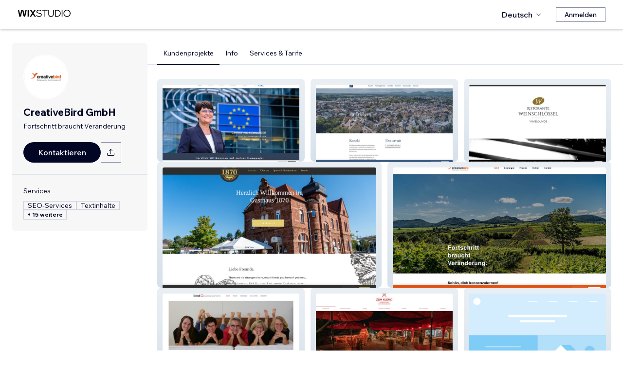

--- FILE ---
content_type: text/html; charset=utf-8
request_url: https://de.wix.com/studio/community/partners/creativebird-gmbh
body_size: 65015
content:
<!DOCTYPE html><html><head><meta charSet="utf-8" data-next-head=""/><meta name="viewport" content="width=device-width" data-next-head=""/><title data-next-head="">CreativeBird GmbH - Wix Marketplace</title><link rel="icon" sizes="192x192" href="https://static.wixstatic.com/shapes/0d6674_428e23ed30294cb9ad70d3ae93d06302.svg" type="image/x-icon" data-next-head=""/><link rel="apple-touch-icon" href="https://static.wixstatic.com/shapes/0d6674_428e23ed30294cb9ad70d3ae93d06302.svg" type="image/x-icon" data-next-head=""/><link rel="shortcut icon" type="image/x-icon" href="https://static.wixstatic.com/shapes/0d6674_428e23ed30294cb9ad70d3ae93d06302.svg" data-next-head=""/><link hrefLang="cs" rel="alternate" href="https://cs.wix.com/studio/community/partners/creativebird-gmbh" data-next-head=""/><link hrefLang="da" rel="alternate" href="https://da.wix.com/studio/community/partners/creativebird-gmbh" data-next-head=""/><link hrefLang="de" rel="alternate" href="https://de.wix.com/studio/community/partners/creativebird-gmbh" data-next-head=""/><link hrefLang="en" rel="alternate" href="https://www.wix.com/studio/community/partners/creativebird-gmbh" data-next-head=""/><link hrefLang="es" rel="alternate" href="https://es.wix.com/studio/community/partners/creativebird-gmbh" data-next-head=""/><link hrefLang="fr" rel="alternate" href="https://fr.wix.com/studio/community/partners/creativebird-gmbh" data-next-head=""/><link hrefLang="hi" rel="alternate" href="https://hi.wix.com/studio/community/partners/creativebird-gmbh" data-next-head=""/><link hrefLang="id" rel="alternate" href="https://id.wix.com/studio/community/partners/creativebird-gmbh" data-next-head=""/><link hrefLang="it" rel="alternate" href="https://it.wix.com/studio/community/partners/creativebird-gmbh" data-next-head=""/><link hrefLang="ja" rel="alternate" href="https://ja.wix.com/studio/community/partners/creativebird-gmbh" data-next-head=""/><link hrefLang="ko" rel="alternate" href="https://ko.wix.com/studio/community/partners/creativebird-gmbh" data-next-head=""/><link hrefLang="nl" rel="alternate" href="https://nl.wix.com/studio/community/partners/creativebird-gmbh" data-next-head=""/><link hrefLang="no" rel="alternate" href="https://no.wix.com/studio/community/partners/creativebird-gmbh" data-next-head=""/><link hrefLang="pl" rel="alternate" href="https://pl.wix.com/studio/community/partners/creativebird-gmbh" data-next-head=""/><link hrefLang="pt" rel="alternate" href="https://pt.wix.com/studio/community/partners/creativebird-gmbh" data-next-head=""/><link hrefLang="ru" rel="alternate" href="https://ru.wix.com/studio/community/partners/creativebird-gmbh" data-next-head=""/><link hrefLang="sv" rel="alternate" href="https://sv.wix.com/studio/community/partners/creativebird-gmbh" data-next-head=""/><link hrefLang="th" rel="alternate" href="https://th.wix.com/studio/community/partners/creativebird-gmbh" data-next-head=""/><link hrefLang="tr" rel="alternate" href="https://tr.wix.com/studio/community/partners/creativebird-gmbh" data-next-head=""/><link hrefLang="uk" rel="alternate" href="https://uk.wix.com/studio/community/partners/creativebird-gmbh" data-next-head=""/><link hrefLang="vi" rel="alternate" href="https://vi.wix.com/studio/community/partners/creativebird-gmbh" data-next-head=""/><link hrefLang="zh" rel="alternate" href="https://zh.wix.com/studio/community/partners/creativebird-gmbh" data-next-head=""/><link hrefLang="x-default" rel="alternate" href="https://www.wix.com/studio/community/partners/creativebird-gmbh" data-next-head=""/><meta name="description" content="CreativeBird GmbH kann im Wix Marketplace engagiert werden. Sieh dir das Profil, die Bewertungen, das Portfolio und die Preise an und nimm Kontakt auf, um dein Projekt zu starten." data-next-head=""/><meta name="robots" content="index,follow" data-next-head=""/><meta property="og:url" content="https://de.wix.com/studio/community/partners/creativebird-gmbh" data-next-head=""/><meta property="og:type" content="website" data-next-head=""/><meta property="og:title" content="CreativeBird GmbH - Wix Marketplace" data-next-head=""/><meta property="og:description" content="CreativeBird GmbH kann im Wix Marketplace engagiert werden. Sieh dir das Profil, die Bewertungen, das Portfolio und die Preise an und nimm Kontakt auf, um dein Projekt zu starten." data-next-head=""/><meta property="og:image" content="https://wixmp-cca7fdc52d9b9ae8ca79a86d.wixmp.com/marketplace/partners/e542b995-dc1b-4fb0-84d3-72ce5e4e3700/profile-image/1704789713577/logo-creativebird-bunt-mit-unteruberschrift-quadratisch.png" data-next-head=""/><meta name="twitter:card" content="summary_large_image" data-next-head=""/><meta property="twitter:domain" content="wix.com" data-next-head=""/><meta property="twitter:url" content="https://de.wix.com/studio/community/partners/creativebird-gmbh" data-next-head=""/><meta name="twitter:title" content="CreativeBird GmbH - Wix Marketplace" data-next-head=""/><meta name="twitter:description" content="CreativeBird GmbH kann im Wix Marketplace engagiert werden. Sieh dir das Profil, die Bewertungen, das Portfolio und die Preise an und nimm Kontakt auf, um dein Projekt zu starten." data-next-head=""/><meta name="twitter:image" content="https://wixmp-cca7fdc52d9b9ae8ca79a86d.wixmp.com/marketplace/partners/e542b995-dc1b-4fb0-84d3-72ce5e4e3700/profile-image/1704789713577/logo-creativebird-bunt-mit-unteruberschrift-quadratisch.png" data-next-head=""/><link rel="canonical" href="https://de.wix.com/studio/community/partners/creativebird-gmbh" data-next-head=""/><script type="application/ld+json" data-next-head="">{"@context":"https://schema.org","@type":"LocalBusiness","@address":{"@type":"PostalAddress","addressRegion":"Steinfeld","addressCountry":"DE"},"name":"CreativeBird GmbH","priceRange":"$50-$1000","url":"http://www.creative-bird.com","image":"https://wixmp-cca7fdc52d9b9ae8ca79a86d.wixmp.com/marketplace/partners/e542b995-dc1b-4fb0-84d3-72ce5e4e3700/profile-image/1704789713577/logo-creativebird-bunt-mit-unteruberschrift-quadratisch.png"}</script><link rel="icon" sizes="192x192" href="https://www.wix.com/favicon.ico" type="image/x-icon"/><link rel="apple-touch-icon" href="https://www.wix.com/favicon.ico" type="image/x-icon"/><link rel="shortcut icon" type="image/x-icon" href="https://www.wix.com/favicon.ico"/><link rel="preload" href="https://static.parastorage.com/services/partners-marketplace-nextjs/dist/_next/static/chunks/a07973afe85c6e70.css" as="style"/><link rel="stylesheet" href="https://static.parastorage.com/services/partners-marketplace-nextjs/dist/_next/static/chunks/a07973afe85c6e70.css" data-n-g=""/><link rel="preload" href="https://static.parastorage.com/services/partners-marketplace-nextjs/dist/_next/static/chunks/599c1a70f318db98.css" as="style"/><link rel="stylesheet" href="https://static.parastorage.com/services/partners-marketplace-nextjs/dist/_next/static/chunks/599c1a70f318db98.css" data-n-g=""/><link rel="preload" href="https://static.parastorage.com/services/partners-marketplace-nextjs/dist/_next/static/chunks/3727d332fe3081db.css" as="style"/><link rel="stylesheet" href="https://static.parastorage.com/services/partners-marketplace-nextjs/dist/_next/static/chunks/3727d332fe3081db.css" data-n-p=""/><link rel="preload" href="https://static.parastorage.com/services/partners-marketplace-nextjs/dist/_next/static/chunks/a9d0c0e1c4a882bc.css" as="style"/><link rel="stylesheet" href="https://static.parastorage.com/services/partners-marketplace-nextjs/dist/_next/static/chunks/a9d0c0e1c4a882bc.css" data-n-p=""/><link rel="preload" href="https://static.parastorage.com/services/partners-marketplace-nextjs/dist/_next/static/chunks/19e49b3415a518e7.css" as="style"/><link rel="stylesheet" href="https://static.parastorage.com/services/partners-marketplace-nextjs/dist/_next/static/chunks/19e49b3415a518e7.css" data-n-p=""/><link rel="preload" href="https://static.parastorage.com/services/partners-marketplace-nextjs/dist/_next/static/chunks/95d546b30f5488ba.css" as="style"/><link rel="stylesheet" href="https://static.parastorage.com/services/partners-marketplace-nextjs/dist/_next/static/chunks/95d546b30f5488ba.css" data-n-p=""/><noscript data-n-css=""></noscript><script defer="" nomodule="" src="https://static.parastorage.com/services/partners-marketplace-nextjs/dist/_next/static/chunks/a6dad97d9634a72d.js"></script><script src="https://static.parastorage.com/services/partners-marketplace-nextjs/dist/_next/static/chunks/cd3b729cec1212b7.js" defer=""></script><script src="https://static.parastorage.com/services/partners-marketplace-nextjs/dist/_next/static/chunks/66fde2f0d035e0c3.js" defer=""></script><script src="https://static.parastorage.com/services/partners-marketplace-nextjs/dist/_next/static/chunks/d9f04494e59c1c57.js" defer=""></script><script src="https://static.parastorage.com/services/partners-marketplace-nextjs/dist/_next/static/chunks/c077b7a085e19b78.js" defer=""></script><script src="https://static.parastorage.com/services/partners-marketplace-nextjs/dist/_next/static/chunks/98839674991eec0d.js" defer=""></script><script src="https://static.parastorage.com/services/partners-marketplace-nextjs/dist/_next/static/chunks/9323bf1ff63d4a21.js" defer=""></script><script src="https://static.parastorage.com/services/partners-marketplace-nextjs/dist/_next/static/chunks/6b600ecd2a8aaac7.js" defer=""></script><script src="https://static.parastorage.com/services/partners-marketplace-nextjs/dist/_next/static/chunks/turbopack-607b744427e8e242.js" defer=""></script><script src="https://static.parastorage.com/services/partners-marketplace-nextjs/dist/_next/static/chunks/ee6c5a21f16fa5c9.js" defer=""></script><script src="https://static.parastorage.com/services/partners-marketplace-nextjs/dist/_next/static/chunks/5654ca1d39e3077c.js" defer=""></script><script src="https://static.parastorage.com/services/partners-marketplace-nextjs/dist/_next/static/chunks/b548f16330565bdd.js" defer=""></script><script src="https://static.parastorage.com/services/partners-marketplace-nextjs/dist/_next/static/chunks/5b4c666f80602446.js" defer=""></script><script src="https://static.parastorage.com/services/partners-marketplace-nextjs/dist/_next/static/chunks/a58e77903ed625f0.js" defer=""></script><script src="https://static.parastorage.com/services/partners-marketplace-nextjs/dist/_next/static/chunks/81134d09d606936e.js" defer=""></script><script src="https://static.parastorage.com/services/partners-marketplace-nextjs/dist/_next/static/chunks/cd43085e068a148d.js" defer=""></script><script src="https://static.parastorage.com/services/partners-marketplace-nextjs/dist/_next/static/chunks/6576a5fea6e5f3c9.js" defer=""></script><script src="https://static.parastorage.com/services/partners-marketplace-nextjs/dist/_next/static/chunks/1262c1819bfcbc45.js" defer=""></script><script src="https://static.parastorage.com/services/partners-marketplace-nextjs/dist/_next/static/chunks/6a14e7d8f956b0c9.js" defer=""></script><script src="https://static.parastorage.com/services/partners-marketplace-nextjs/dist/_next/static/chunks/1bc6b9fd8a6ab119.js" defer=""></script><script src="https://static.parastorage.com/services/partners-marketplace-nextjs/dist/_next/static/chunks/353c071bb407711c.js" defer=""></script><script src="https://static.parastorage.com/services/partners-marketplace-nextjs/dist/_next/static/chunks/bb0120a6ba3e1fb6.js" defer=""></script><script src="https://static.parastorage.com/services/partners-marketplace-nextjs/dist/_next/static/chunks/6e02a7258ab311e2.js" defer=""></script><script src="https://static.parastorage.com/services/partners-marketplace-nextjs/dist/_next/static/chunks/fc7e926e60f09e66.js" defer=""></script><script src="https://static.parastorage.com/services/partners-marketplace-nextjs/dist/_next/static/chunks/a667141d2fbe11d7.js" defer=""></script><script src="https://static.parastorage.com/services/partners-marketplace-nextjs/dist/_next/static/chunks/3275b33ee37dd92f.js" defer=""></script><script src="https://static.parastorage.com/services/partners-marketplace-nextjs/dist/_next/static/chunks/d9d4b09a6b56ef31.js" defer=""></script><script src="https://static.parastorage.com/services/partners-marketplace-nextjs/dist/_next/static/chunks/97f9c55334a21e33.js" defer=""></script><script src="https://static.parastorage.com/services/partners-marketplace-nextjs/dist/_next/static/chunks/6c97fb7dde048229.js" defer=""></script><script src="https://static.parastorage.com/services/partners-marketplace-nextjs/dist/_next/static/chunks/ec8b8d378b8c22e9.js" defer=""></script><script src="https://static.parastorage.com/services/partners-marketplace-nextjs/dist/_next/static/chunks/516eb557a082ac38.js" defer=""></script><script src="https://static.parastorage.com/services/partners-marketplace-nextjs/dist/_next/static/chunks/059fbdd0694f5c7c.js" defer=""></script><script src="https://static.parastorage.com/services/partners-marketplace-nextjs/dist/_next/static/chunks/turbopack-b0278df1fbe31684.js" defer=""></script><script src="https://static.parastorage.com/services/partners-marketplace-nextjs/dist/_next/static/A55-MKUOB5ddBI3UrRV2M/_ssgManifest.js" defer=""></script><script src="https://static.parastorage.com/services/partners-marketplace-nextjs/dist/_next/static/A55-MKUOB5ddBI3UrRV2M/_buildManifest.js" defer=""></script></head><body><div id="__next"><span data-newcolorsbranding="true" class="wds_1_241_0_newColorsBranding__root wds_1_241_0_madefordisplay__madefordisplay wds_1_241_0_madefor__madefor"><div data-hook="profile-page" class="wds_1_241_0_Box__root wds_1_241_0_Box---direction-10-horizontal Profile-module-scss-module__Av1U0a__profileAccessibility" style="background-color:white;--wds_1_241_0_Box-gap:0;display:block"><div class="Profile-module-scss-module__Av1U0a__stickyHeader"><header data-hook="marketplace-header"><div id="mph" class="AgencyProfileHeader-module-scss-module__bpmP_W__marketplaceHeader "><div class="AgencyProfileHeader-module-scss-module__bpmP_W__container"><nav class="AgencyProfileHeader-module-scss-module__bpmP_W__nav"><ul class="AgencyProfileHeader-module-scss-module__bpmP_W__navList"><li class="FormattedMarketplaceLogo-module-scss-module__6V9lfq__cell "><a href="https://www.wix.com/studio" aria-label="Wix Marketplace" data-hook="logo-link" style="height:23px;align-content:center"><div style="display:flex;flex-direction:row;align-items:flex-end;gap:3.4px"><svg width="38" height="16" viewBox="0 0 38 16" fill="none" xmlns="http://www.w3.org/2000/svg"><path d="M37.894 0.929688H35.832C35.26 0.929688 34.7254 1.21293 34.4042 1.68661L31.6467 5.75447C31.5732 5.86235 31.4141 5.86235 31.3405 5.75447L28.583 1.68661C28.2624 1.21293 27.7272 0.929688 27.1552 0.929688H25.0933L30.0055 8.17591L25.1204 15.3817H27.1823C27.7543 15.3817 28.2889 15.0985 28.6102 14.6248L31.3405 10.5973C31.4141 10.4895 31.5732 10.4895 31.6467 10.5973L34.3771 14.6248C34.6977 15.0985 35.2329 15.3817 35.8049 15.3817H37.8668L32.9817 8.17591L37.894 0.929688Z" fill="black"></path><path d="M20.8491 2.40798V15.3817H21.8346C22.6513 15.3817 23.3131 14.72 23.3131 13.9035V0.929688H22.3276C21.5109 0.929688 20.8491 1.59139 20.8491 2.40798Z" fill="black"></path><path d="M19.0432 0.929688H18.1662C17.2007 0.929688 16.3641 1.59742 16.1501 2.53875L14.1883 11.1632L12.4711 3.11247C12.1534 1.62454 10.6267 0.621133 9.06447 1.05263C8.06937 1.32743 7.33164 2.16813 7.11646 3.17756L5.41677 11.1524L3.45852 2.53936C3.24395 1.59802 2.40736 0.929688 1.44179 0.929688H0.56543L3.8521 15.3811H5.09733C6.22744 15.3811 7.20386 14.5911 7.43952 13.4858L9.54063 3.62593C9.56655 3.50359 9.67624 3.415 9.80101 3.415C9.92577 3.415 10.0355 3.50359 10.0614 3.62593L12.1643 13.4864C12.4 14.5917 13.3764 15.3811 14.5065 15.3811H15.7559L19.0432 0.929688Z" fill="black"></path></svg><svg width="71" height="15" viewBox="0 0 71 15" fill="none" xmlns="http://www.w3.org/2000/svg"><path d="M0.295898 12.0191L1.40733 10.9662C2.01829 11.6681 2.72025 12.2206 3.5132 12.6236C4.31915 13.0265 5.22909 13.228 6.24303 13.228C6.99698 13.228 7.66644 13.111 8.25141 12.8771C8.83637 12.6431 9.29784 12.3181 9.63582 11.9021C9.9738 11.4731 10.1428 10.9727 10.1428 10.4007C10.1428 9.67275 9.83731 9.10728 9.22635 8.70431C8.61539 8.28833 7.57545 7.96985 6.10654 7.74887C4.83262 7.55388 3.81218 7.3004 3.04523 6.98841C2.29128 6.66343 1.74531 6.26046 1.40733 5.77949C1.06935 5.29852 0.900361 4.72005 0.900361 4.0441C0.900361 3.25114 1.12135 2.55569 1.56332 1.95772C2.00529 1.34676 2.61626 0.872291 3.39621 0.534312C4.17616 0.196333 5.0731 0.0273438 6.08704 0.0273438C7.24397 0.0273438 8.26441 0.25483 9.14835 0.709801C10.0453 1.16477 10.8382 1.79523 11.5272 2.60118L10.4353 3.63462C9.87631 2.94566 9.25885 2.3997 8.58289 1.99672C7.91993 1.59375 7.08798 1.39226 6.08704 1.39226C5.02111 1.39226 4.15016 1.63274 3.4742 2.11372C2.79824 2.58169 2.46026 3.21865 2.46026 4.0246C2.46026 4.64856 2.74625 5.13603 3.31821 5.48701C3.89018 5.83799 4.87162 6.11747 6.26253 6.32546C7.58845 6.52044 8.64788 6.79343 9.44083 7.1444C10.2338 7.48238 10.8057 7.91786 11.1567 8.45082C11.5207 8.98379 11.7027 9.62725 11.7027 10.3812C11.7027 11.2132 11.4687 11.9476 11.0007 12.5846C10.5458 13.2085 9.9088 13.7025 9.08986 14.0665C8.27091 14.4175 7.32196 14.5929 6.24303 14.5929C4.99511 14.5929 3.87718 14.3655 2.88924 13.9105C1.9143 13.4555 1.04985 12.8251 0.295898 12.0191Z" fill="black"></path><path d="M19.0481 14.281H17.5467V1.68474H12.906V0.339324H23.6888V1.68474H19.0481V14.281Z" fill="black"></path><path d="M36.4215 0.339324V8.7823C36.4215 10.6152 35.9276 12.0451 34.9396 13.072C33.9517 14.086 32.5868 14.5929 30.8449 14.5929C29.116 14.5929 27.7511 14.086 26.7501 13.072C25.7622 12.0451 25.2682 10.6152 25.2682 8.7823V0.339324H26.7696V8.7823C26.7696 10.2252 27.1271 11.3301 27.8421 12.0971C28.557 12.8511 29.558 13.228 30.8449 13.228C32.1448 13.228 33.1522 12.8511 33.8672 12.0971C34.5821 11.3301 34.9396 10.2252 34.9396 8.7823V0.339324H36.4215Z" fill="black"></path><path d="M38.9501 14.281V0.339324H43.4543C44.8843 0.339324 46.1387 0.638306 47.2176 1.23627C48.3096 1.83423 49.161 2.65968 49.772 3.71262C50.3829 4.75255 50.6884 5.94848 50.6884 7.3004C50.6884 8.65231 50.3829 9.85474 49.772 10.9077C49.161 11.9606 48.3096 12.7861 47.2176 13.384C46.1387 13.982 44.8843 14.281 43.4543 14.281H38.9501ZM40.4515 12.916H43.4543C44.6113 12.916 45.6122 12.6821 46.4572 12.2141C47.3151 11.7461 47.9716 11.0897 48.4265 10.2447C48.8945 9.39977 49.1285 8.41833 49.1285 7.3004C49.1285 6.18246 48.8945 5.20752 48.4265 4.37558C47.9716 3.53063 47.3151 2.87417 46.4572 2.4062C45.6122 1.93823 44.6113 1.70424 43.4543 1.70424H40.4515V12.916Z" fill="black"></path><path d="M54.3193 14.281H52.8179V0.339324H54.3193V14.281Z" fill="black"></path><path d="M63.6996 14.5929C62.6596 14.5929 61.6977 14.411 60.8138 14.047C59.9428 13.683 59.1759 13.176 58.5129 12.5261C57.8629 11.8631 57.356 11.0897 56.992 10.2057C56.641 9.30877 56.4655 8.34033 56.4655 7.3004C56.4655 6.26046 56.641 5.29852 56.992 4.41457C57.356 3.53063 57.8629 2.76368 58.5129 2.11372C59.1759 1.45076 59.9428 0.937288 60.8138 0.57331C61.6977 0.209333 62.6596 0.0273438 63.6996 0.0273438C64.7395 0.0273438 65.695 0.209333 66.5659 0.57331C67.4499 0.937288 68.2168 1.45076 68.8668 2.11372C69.5297 2.76368 70.0367 3.53063 70.3877 4.41457C70.7516 5.29852 70.9336 6.26046 70.9336 7.3004C70.9336 8.34033 70.7516 9.30877 70.3877 10.2057C70.0367 11.0897 69.5297 11.8631 68.8668 12.5261C68.2168 13.176 67.4499 13.683 66.5659 14.047C65.695 14.411 64.7395 14.5929 63.6996 14.5929ZM63.6996 13.228C64.8175 13.228 65.799 12.9745 66.6439 12.4676C67.5018 11.9606 68.1713 11.2587 68.6523 10.3617C69.1332 9.46476 69.3737 8.44432 69.3737 7.3004C69.3737 6.15647 69.1332 5.14253 68.6523 4.25858C68.1713 3.36164 67.5018 2.65968 66.6439 2.15271C65.799 1.64574 64.8175 1.39226 63.6996 1.39226C62.5947 1.39226 61.6132 1.64574 60.7553 2.15271C59.8973 2.65968 59.2279 3.36164 58.7469 4.25858C58.2659 5.14253 58.0254 6.15647 58.0254 7.3004C58.0254 8.44432 58.2659 9.46476 58.7469 10.3617C59.2279 11.2587 59.8973 11.9606 60.7553 12.4676C61.6132 12.9745 62.5947 13.228 63.6996 13.228Z" fill="black"></path></svg></div></a></li><li class="AgencyProfileHeader-module-scss-module__bpmP_W__cell AgencyProfileHeader-module-scss-module__bpmP_W__desktop AgencyProfileHeader-module-scss-module__bpmP_W__right AgencyProfileHeader-module-scss-module__bpmP_W__last"><div data-height="12px" data-width="72px" data-skin="light"><div class="wds_1_241_0_Box__root wds_1_241_0_Box---direction-10-horizontal wds_1_241_0_SkeletonRectangle__root wds_1_241_0_SkeletonRectangle---skin-5-light" style="width:72px;height:12px;--wds_1_241_0_Box-gap:0"></div></div></li><li class="AgencyProfileHeader-module-scss-module__bpmP_W__cell AgencyProfileHeader-module-scss-module__bpmP_W__mobile AgencyProfileHeader-module-scss-module__bpmP_W__right"><button aria-label="Menü öffnen" data-hook="mobile-menu" class="AgencyProfileHeader-module-scss-module__bpmP_W__mobileButton"><svg viewBox="0 0 24 24" fill="currentColor" width="24" height="24"><path d="M20,17 L20,18 L4,18 L4,17 L20,17 Z M20,12 L20,13 L4,13 L4,12 L20,12 Z M20,7 L20,8 L4,8 L4,7 L20,7 Z"></path></svg></button></li></ul></nav></div><div role="list" data-hook="mobile-menu-container" class="AgencyProfileHeader-module-scss-module__bpmP_W__mobileMenu "><div class="wds_1_241_0_Box__root wds_1_241_0_Box---direction-8-vertical" style="--wds_1_241_0_Box-gap:0"><div class="MobileScreens-module-scss-module__--V2iq__linkWrapper" role="listitem"><button data-hook="language-selector-link" data-skin="dark" data-weight="normal" data-underline="none" data-size="medium" class="wds_1_241_0_ButtonCore__root wds_1_241_0_Focusable__root wds_1_241_0_TextButton__root wds_1_241_0_TextButton---skin-4-dark wds_1_241_0_TextButton---underline-4-none wds_1_241_0_TextButton---weight-6-normal wds_1_241_0_TextButton---size-6-medium MobileScreens-module-scss-module__kEQb3a__mobileMenuTextButton" type="button" tabindex="0" aria-disabled="false"><span class="wds_1_241_0_ButtonCore__content"><div class="wds_1_241_0_Box__root wds_1_241_0_Box---direction-10-horizontal" style="--wds_1_241_0_Box-gap:0"><div class="wds_1_241_0_Box__root wds_1_241_0_Box---direction-10-horizontal" style="padding-right:calc(var(--wds-space-100, 6px) * 1);--wds_1_241_0_Box-gap:0"><svg viewBox="0 0 24 24" fill="currentColor" width="24" height="24"><path d="M4.42676427,15 L7.19778729,15 C7.069206,14.209578 7,13.3700549 7,12.5 C7,11.6299451 7.069206,10.790422 7.19778729,10 L4.42676427,10 C4.15038555,10.7819473 4,11.6234114 4,12.5 C4,13.3765886 4.15038555,14.2180527 4.42676427,15 Z M4.86504659,16 C5.7403587,17.6558985 7.21741102,18.9446239 9.0050441,19.5750165 C8.30729857,18.6953657 7.74701714,17.4572396 7.39797964,16 L4.86504659,16 Z M18.5732357,15 C18.8496144,14.2180527 19,13.3765886 19,12.5 C19,11.6234114 18.8496144,10.7819473 18.5732357,10 L15.8022127,10 C15.930794,10.790422 16,11.6299451 16,12.5 C16,13.3700549 15.930794,14.209578 15.8022127,15 L18.5732357,15 Z M18.1349534,16 L15.6020204,16 C15.2529829,17.4572396 14.6927014,18.6953657 13.9949559,19.5750165 C15.782589,18.9446239 17.2596413,17.6558985 18.1349534,16 Z M8.21230689,15 L14.7876931,15 C14.9240019,14.2216581 15,13.3811544 15,12.5 C15,11.6188456 14.9240019,10.7783419 14.7876931,10 L8.21230689,10 C8.07599807,10.7783419 8,11.6188456 8,12.5 C8,13.3811544 8.07599807,14.2216581 8.21230689,15 Z M8.42865778,16 C9.05255412,18.3998027 10.270949,20 11.5,20 C12.729051,20 13.9474459,18.3998027 14.5713422,16 L8.42865778,16 Z M4.86504659,9 L7.39797964,9 C7.74701714,7.54276045 8.30729857,6.30463431 9.0050441,5.42498347 C7.21741102,6.05537614 5.7403587,7.34410146 4.86504659,9 Z M18.1349534,9 C17.2596413,7.34410146 15.782589,6.05537614 13.9949559,5.42498347 C14.6927014,6.30463431 15.2529829,7.54276045 15.6020204,9 L18.1349534,9 Z M8.42865778,9 L14.5713422,9 C13.9474459,6.60019727 12.729051,5 11.5,5 C10.270949,5 9.05255412,6.60019727 8.42865778,9 Z M11.5,21 C6.80557963,21 3,17.1944204 3,12.5 C3,7.80557963 6.80557963,4 11.5,4 C16.1944204,4 20,7.80557963 20,12.5 C20,17.1944204 16.1944204,21 11.5,21 Z"></path></svg></div>Deutsch</div></span><svg viewBox="0 0 24 24" fill="currentColor" width="24" height="24" class="wds_1_241_0_ButtonCore__suffix" data-hook="suffix-icon"><path d="M9.14644661,8.14512634 C9.34170876,7.9498642 9.65829124,7.9498642 9.85355339,8.14512634 L14.206596,12.5 L9.85355339,16.8536987 C9.65829124,17.0489609 9.34170876,17.0489609 9.14644661,16.8536987 C8.95118446,16.6584366 8.95118446,16.3418541 9.14644661,16.1465919 L12.7923824,12.5 L9.14644661,8.85223312 C8.95118446,8.65697098 8.95118446,8.34038849 9.14644661,8.14512634 Z"></path></svg></button></div><div class="MobileScreens-module-scss-module__--V2iq__divider"></div><div class="MobileScreens-module-scss-module__--V2iq__linkWrapper" role="listitem"><a data-hook="contactSupport-link" data-weight="normal" data-skin="dark" data-underline="none" data-size="medium" class="wds_1_241_0_ButtonCore__root wds_1_241_0_Focusable__root wds_1_241_0_TextButton__root wds_1_241_0_TextButton---skin-4-dark wds_1_241_0_TextButton---underline-4-none wds_1_241_0_TextButton---weight-6-normal wds_1_241_0_TextButton---size-6-medium" type="button" href="https://www.wix.com/contact" tabindex="0" aria-disabled="false"><span class="wds_1_241_0_ButtonCore__content">Support kontaktieren</span></a></div><div class="MobileScreens-module-scss-module__--V2iq__linkWrapper" role="listitem"><a data-hook="wix-link" data-weight="normal" data-skin="dark" data-underline="none" data-size="medium" class="wds_1_241_0_ButtonCore__root wds_1_241_0_Focusable__root wds_1_241_0_TextButton__root wds_1_241_0_TextButton---skin-4-dark wds_1_241_0_TextButton---underline-4-none wds_1_241_0_TextButton---weight-6-normal wds_1_241_0_TextButton---size-6-medium" type="button" href="https://www.wix.com" tabindex="0" aria-disabled="false"><span class="wds_1_241_0_ButtonCore__content">Wix.com öffnen</span></a></div><div class="MobileScreens-module-scss-module__--V2iq__mobileMenuStickBottom"><div class="MobileScreens-module-scss-module__--V2iq__topGradient"></div><div class="MobileScreens-module-scss-module__--V2iq__content"><div class="MobileScreens-module-scss-module__--V2iq__divider"></div><div class="MobileScreens-module-scss-module__--V2iq__buttons"><button data-hook="login-btn" aria-label="Anmelden" data-skin="standard" data-priority="secondary" data-size="large" class="wds_1_241_0_ButtonCore__root wds_1_241_0_Focusable__root wds_1_241_0_Button__root wds_1_241_0_Button---skin-8-standard wds_1_241_0_Button---priority-9-secondary wds_1_241_0_Button---size-5-large" type="button" tabindex="0"><span class="wds_1_241_0_ButtonCore__content">Anmelden</span></button></div></div></div></div></div></div></header></div><div data-hook="profile-page-container" class="wds_1_241_0_Box__root wds_1_241_0_Box---direction-10-horizontal Profile-module-scss-module__Av1U0a__profilePageContainer" style="--wds_1_241_0_Box-gap:0"><div data-hook="left-panel" class="wds_1_241_0_Box__root wds_1_241_0_Box---direction-8-vertical Profile-module-scss-module__Av1U0a__leftPanel" style="--wds_1_241_0_Box-gap:0"><div data-hook="profile-contact-panel" class="wds_1_241_0_Box__root wds_1_241_0_Box---direction-8-vertical ContactPanel-module-scss-module__7856Gq__fixedLeftbar ContactPanel-module-scss-module__7856Gq__container" style="width:279px;--wds_1_241_0_Box-gap:0"><div class="wds_1_241_0_Box__root wds_1_241_0_Box---direction-8-vertical ContactPanel-module-scss-module__7856Gq__contentContainer ContactPanel-module-scss-module__7856Gq__sectionPadding" style="--wds_1_241_0_Box-gap:0"><div class="ContactPanel-module-scss-module__7856Gq__profileImageContainer"><img width="90px" height="90px" class="wds_1_241_0_Image__root wds_1_241_0_Image--transparent" data-transparent="true" src="https://img-wixmp-cca7fdc52d9b9ae8ca79a86d.wixmp.com/marketplace/partners/e542b995-dc1b-4fb0-84d3-72ce5e4e3700/profile-image/1704789713577/logo-creativebird-bunt-mit-unteruberschrift-quadratisch.png/v1/fill/w_190,h_190/logo-creativebird-bunt-mit-unteruberschrift-quadratisch.png" alt="CreativeBird GmbH" style="object-fit:cover;object-position:center;border-radius:100px"/></div><div class="wds_1_241_0_Box__root wds_1_241_0_Box---direction-10-horizontal ContactPanel-module-scss-module__7856Gq__businessNameContainer" style="--wds_1_241_0_Box-gap:0"><h1 weight="normal" style="--wds_1_241_0_TextComponent-maxLines:2" data-hook="contact-panel-business-name" class="wds_1_241_0_Heading__root wds_1_241_0_Heading---appearance-2-H2 wds_1_241_0_Heading--newColorsBranding wds_1_241_0_TextComponent__text wds_1_241_0_TextComponent---ellipsisLines-9-multiline" data-size="large" data-light="false" data-mask="false">CreativeBird GmbH</h1></div><div class="wds_1_241_0_Box__root wds_1_241_0_Box---direction-10-horizontal ContactPanel-module-scss-module__7856Gq__tagline" style="padding-top:6px;width:100%;--wds_1_241_0_Box-gap:0"><span width="100%" style="--wds_1_241_0_TextComponent-maxLines:2" data-mask="false" class="wds_1_241_0_Text__root wds_1_241_0_Text---size-5-small wds_1_241_0_Text---skin-8-standard wds_1_241_0_Text---weight-4-thin wds_1_241_0_Text---list-style-9-checkmark wds_1_241_0_Text---overflow-wrap-6-normal wds_1_241_0_TextComponent__text wds_1_241_0_TextComponent---ellipsisLines-9-multiline" data-size="small" data-secondary="false" data-skin="standard" data-light="false" data-weight="thin" data-widows="false" data-list-style="checkmark" data-overflow-wrap="normal">Fortschritt braucht Veränderung</span></div><div class="wds_1_241_0_Box__root wds_1_241_0_Box---direction-10-horizontal" style="padding-top:24px;padding-bottom:calc(0 * var(--wds-space-100, 6px));--wds_1_241_0_Box-gap:6px"><a data-hook="profile-contact-button-direct-email" data-size="large" data-skin="dark" class="wds_1_241_0_ButtonCore__root wds_1_241_0_Focusable__root wds_1_241_0_Button__root wds_1_241_0_Button---skin-4-dark wds_1_241_0_Button---priority-7-primary wds_1_241_0_Button---size-5-large ContactButton-module-scss-module__fAe4JG__contactButton" type="button" href="mailto:info@creative-bird.com" tabindex="0"><span class="wds_1_241_0_ButtonCore__content">Kontaktieren</span></a><div data-content-hook="popover-content--0" class="wds_1_241_0_Popover__root wds_1_241_0_Popover---skin-4-dark wds_1_241_0_Tooltip__root wds_1_241_0_Tooltip---size-6-medium" data-zindex="6000" data-size="medium"><div class="wds_1_241_0_Popover__element" data-hook="popover-element"><button data-hook="profile-contact-panel-share" data-priority="secondary" data-skin="dark" data-size="medium" class="wds_1_241_0_ButtonCore__root wds_1_241_0_Focusable__root wds_1_241_0_Button__root wds_1_241_0_Button---skin-4-dark wds_1_241_0_Button---priority-9-secondary wds_1_241_0_Button---size-6-medium ContactPanel-module-scss-module__7856Gq__shareButton" type="button" tabindex="0"><span class="wds_1_241_0_ButtonCore__content"><svg viewBox="0 0 24 24" fill="currentColor" width="24" height="24"><path d="M5,13 L5,17 C5,17.5522847 5.44771525,18 6,18 L17,18 C17.5522847,18 18,17.5522847 18,17 L18,13 L19,13 L19,17 C19,18.1045695 18.1045695,19 17,19 L6,19 C4.8954305,19 4,18.1045695 4,17 L4,13 L5,13 Z M11,6.70710678 L8.85355339,8.85355339 C8.65829124,9.04881554 8.34170876,9.04881554 8.14644661,8.85355339 C7.95118446,8.65829124 7.95118446,8.34170876 8.14644661,8.14644661 L11.5,4.79289322 L14.8535534,8.14644661 C15.0488155,8.34170876 15.0488155,8.65829124 14.8535534,8.85355339 C14.6582912,9.04881554 14.3417088,9.04881554 14.1464466,8.85355339 L12,6.70710678 L12,16 L11,16 L11,6.70710678 Z"></path></svg></span></button></div></div></div></div><hr class="wds_1_241_0_Divider__root wds_1_241_0_Divider---direction-10-horizontal wds_1_241_0_Divider---skin-5-light ContactPanel-module-scss-module__7856Gq__divider"/><div class="wds_1_241_0_Box__root wds_1_241_0_Box---direction-10-horizontal ContactPanel-module-scss-module__7856Gq__sectionPadding" style="--wds_1_241_0_Box-gap:0"><div class="wds_1_241_0_Box__root wds_1_241_0_Box---direction-8-vertical undefined " style="--wds_1_241_0_Box-gap:0"><span data-mask="false" class="wds_1_241_0_Text__root wds_1_241_0_Text---size-5-small wds_1_241_0_Text---skin-8-standard wds_1_241_0_Text---weight-4-thin wds_1_241_0_Text---list-style-9-checkmark wds_1_241_0_Text---overflow-wrap-6-normal" data-size="small" data-secondary="false" data-skin="standard" data-light="false" data-weight="thin" data-widows="false" data-list-style="checkmark" data-overflow-wrap="normal">Services</span><div data-hook="services-tags" class="wds_1_241_0_Box__root wds_1_241_0_Box---direction-10-horizontal" style="margin-top:12px;--wds_1_241_0_Box-gap:0"><div class="Services-module-scss-module__l_YS0q__normalHeight"><div class="MoreItemsButton-module-scss-module__-kh4Kq__root Services-module-scss-module__l_YS0q__servicesContainer" data-hook="more-items-button-root"><span class="wds_1_241_0_Tag__root wds_1_241_0_Tag---size-5-small wds_1_241_0_Tag---skin-13-lightOutlined Services-module-scss-module__l_YS0q__tag" data-size="small" data-skin="lightOutlined" data-hoverable="false" data-clickable="false" data-hook="tag-service-e5a2bfbf-0be2-45da-855d-519ec6e4015c" id="standard" style="max-width:200px"><span data-hook="tag-text" data-mask="false" class="wds_1_241_0_Text__root wds_1_241_0_Text---size-5-small wds_1_241_0_Text--secondary wds_1_241_0_Text---skin-8-standard wds_1_241_0_Text---weight-4-thin wds_1_241_0_Text---list-style-9-checkmark wds_1_241_0_Text---overflow-wrap-6-normal wds_1_241_0_TextComponent__text wds_1_241_0_TextComponent---ellipsisLines-10-singleLine wds_1_241_0_Tag__text" data-size="small" data-secondary="true" data-skin="standard" data-light="false" data-weight="thin" data-widows="false" data-list-style="checkmark" data-overflow-wrap="normal"><span data-mask="false" class="wds_1_241_0_Text__root wds_1_241_0_Text---size-5-small wds_1_241_0_Text---skin-8-standard wds_1_241_0_Text---weight-4-thin wds_1_241_0_Text---list-style-9-checkmark wds_1_241_0_Text---overflow-wrap-6-normal wds_1_241_0_TextComponent__text wds_1_241_0_TextComponent---ellipsisLines-10-singleLine" data-size="small" data-secondary="false" data-skin="standard" data-light="false" data-weight="thin" data-widows="false" data-list-style="checkmark" data-overflow-wrap="normal">SEO-Services</span></span></span><span class="wds_1_241_0_Tag__root wds_1_241_0_Tag---size-5-small wds_1_241_0_Tag---skin-13-lightOutlined Services-module-scss-module__l_YS0q__tag" data-size="small" data-skin="lightOutlined" data-hoverable="false" data-clickable="false" data-hook="tag-service-89de24f9-ccf7-4c0c-b769-3ddb0f042a7b" id="standard" style="max-width:200px"><span data-hook="tag-text" data-mask="false" class="wds_1_241_0_Text__root wds_1_241_0_Text---size-5-small wds_1_241_0_Text--secondary wds_1_241_0_Text---skin-8-standard wds_1_241_0_Text---weight-4-thin wds_1_241_0_Text---list-style-9-checkmark wds_1_241_0_Text---overflow-wrap-6-normal wds_1_241_0_TextComponent__text wds_1_241_0_TextComponent---ellipsisLines-10-singleLine wds_1_241_0_Tag__text" data-size="small" data-secondary="true" data-skin="standard" data-light="false" data-weight="thin" data-widows="false" data-list-style="checkmark" data-overflow-wrap="normal"><span data-mask="false" class="wds_1_241_0_Text__root wds_1_241_0_Text---size-5-small wds_1_241_0_Text---skin-8-standard wds_1_241_0_Text---weight-4-thin wds_1_241_0_Text---list-style-9-checkmark wds_1_241_0_Text---overflow-wrap-6-normal wds_1_241_0_TextComponent__text wds_1_241_0_TextComponent---ellipsisLines-10-singleLine" data-size="small" data-secondary="false" data-skin="standard" data-light="false" data-weight="thin" data-widows="false" data-list-style="checkmark" data-overflow-wrap="normal">Textinhalte</span></span></span><span class="wds_1_241_0_Tag__root wds_1_241_0_Tag---size-5-small wds_1_241_0_Tag---skin-13-lightOutlined Services-module-scss-module__l_YS0q__tag" data-size="small" data-skin="lightOutlined" data-hoverable="false" data-clickable="false" data-hook="tag-service-40f83a36-5853-434d-b3f1-2a41f4de70dd" id="standard" style="max-width:200px"><span data-hook="tag-text" data-mask="false" class="wds_1_241_0_Text__root wds_1_241_0_Text---size-5-small wds_1_241_0_Text--secondary wds_1_241_0_Text---skin-8-standard wds_1_241_0_Text---weight-4-thin wds_1_241_0_Text---list-style-9-checkmark wds_1_241_0_Text---overflow-wrap-6-normal wds_1_241_0_TextComponent__text wds_1_241_0_TextComponent---ellipsisLines-10-singleLine wds_1_241_0_Tag__text" data-size="small" data-secondary="true" data-skin="standard" data-light="false" data-weight="thin" data-widows="false" data-list-style="checkmark" data-overflow-wrap="normal"><span data-mask="false" class="wds_1_241_0_Text__root wds_1_241_0_Text---size-5-small wds_1_241_0_Text---skin-8-standard wds_1_241_0_Text---weight-4-thin wds_1_241_0_Text---list-style-9-checkmark wds_1_241_0_Text---overflow-wrap-6-normal wds_1_241_0_TextComponent__text wds_1_241_0_TextComponent---ellipsisLines-10-singleLine" data-size="small" data-secondary="false" data-skin="standard" data-light="false" data-weight="thin" data-widows="false" data-list-style="checkmark" data-overflow-wrap="normal">Markenentwicklung</span></span></span><div data-hook="more-items-popover" data-popover-root="true" data-list-type="action" class="wds_1_241_0_PopoverNext__root wds_1_241_0_DropdownBase__root wds_1_241_0_DropdownBase--withWidth wds_1_241_0_PopoverMenu__root MoreItemsButton-module-scss-module__-kh4Kq__popoverMenu"><div data-hook="more-items-popover-trigger" class="wds_1_241_0_PopoverNextTrigger__root wds_1_241_0_DropdownBase__trigger" aria-expanded="false" aria-haspopup="dialog"><button data-hook="tag-more-count" aria-haspopup="menu" aria-expanded="false" data-size="tiny" data-priority="secondary" data-skin="dark" class="wds_1_241_0_ButtonCore__root wds_1_241_0_Focusable__root wds_1_241_0_Button__root wds_1_241_0_Button---skin-4-dark wds_1_241_0_Button---priority-9-secondary wds_1_241_0_Button---size-4-tiny MoreItemsButton-module-scss-module__-kh4Kq__showButton" type="button" tabindex="0"><span class="wds_1_241_0_ButtonCore__content">+ 14 weitere</span></button></div></div></div></div><div class="Services-module-scss-module__l_YS0q__limitedHeight"><div class="MoreItemsButton-module-scss-module__-kh4Kq__root Services-module-scss-module__l_YS0q__servicesContainer" data-hook="more-items-button-root"><span class="wds_1_241_0_Tag__root wds_1_241_0_Tag---size-4-tiny wds_1_241_0_Tag---skin-13-lightOutlined Services-module-scss-module__l_YS0q__tag" data-size="tiny" data-skin="lightOutlined" data-hoverable="false" data-clickable="false" data-hook="tag-service-e5a2bfbf-0be2-45da-855d-519ec6e4015c" id="standard" style="max-width:200px"><span data-hook="tag-text" data-mask="false" class="wds_1_241_0_Text__root wds_1_241_0_Text---size-4-tiny wds_1_241_0_Text--secondary wds_1_241_0_Text---skin-8-standard wds_1_241_0_Text---weight-4-thin wds_1_241_0_Text---list-style-9-checkmark wds_1_241_0_Text---overflow-wrap-6-normal wds_1_241_0_TextComponent__text wds_1_241_0_TextComponent---ellipsisLines-10-singleLine wds_1_241_0_Tag__text" data-size="tiny" data-secondary="true" data-skin="standard" data-light="false" data-weight="thin" data-widows="false" data-list-style="checkmark" data-overflow-wrap="normal"><span data-mask="false" class="wds_1_241_0_Text__root wds_1_241_0_Text---size-5-small wds_1_241_0_Text---skin-8-standard wds_1_241_0_Text---weight-4-thin wds_1_241_0_Text---list-style-9-checkmark wds_1_241_0_Text---overflow-wrap-6-normal wds_1_241_0_TextComponent__text wds_1_241_0_TextComponent---ellipsisLines-10-singleLine" data-size="small" data-secondary="false" data-skin="standard" data-light="false" data-weight="thin" data-widows="false" data-list-style="checkmark" data-overflow-wrap="normal">SEO-Services</span></span></span><span class="wds_1_241_0_Tag__root wds_1_241_0_Tag---size-4-tiny wds_1_241_0_Tag---skin-13-lightOutlined Services-module-scss-module__l_YS0q__tag" data-size="tiny" data-skin="lightOutlined" data-hoverable="false" data-clickable="false" data-hook="tag-service-89de24f9-ccf7-4c0c-b769-3ddb0f042a7b" id="standard" style="max-width:200px"><span data-hook="tag-text" data-mask="false" class="wds_1_241_0_Text__root wds_1_241_0_Text---size-4-tiny wds_1_241_0_Text--secondary wds_1_241_0_Text---skin-8-standard wds_1_241_0_Text---weight-4-thin wds_1_241_0_Text---list-style-9-checkmark wds_1_241_0_Text---overflow-wrap-6-normal wds_1_241_0_TextComponent__text wds_1_241_0_TextComponent---ellipsisLines-10-singleLine wds_1_241_0_Tag__text" data-size="tiny" data-secondary="true" data-skin="standard" data-light="false" data-weight="thin" data-widows="false" data-list-style="checkmark" data-overflow-wrap="normal"><span data-mask="false" class="wds_1_241_0_Text__root wds_1_241_0_Text---size-5-small wds_1_241_0_Text---skin-8-standard wds_1_241_0_Text---weight-4-thin wds_1_241_0_Text---list-style-9-checkmark wds_1_241_0_Text---overflow-wrap-6-normal wds_1_241_0_TextComponent__text wds_1_241_0_TextComponent---ellipsisLines-10-singleLine" data-size="small" data-secondary="false" data-skin="standard" data-light="false" data-weight="thin" data-widows="false" data-list-style="checkmark" data-overflow-wrap="normal">Textinhalte</span></span></span><div data-hook="more-items-popover" data-popover-root="true" data-list-type="action" class="wds_1_241_0_PopoverNext__root wds_1_241_0_DropdownBase__root wds_1_241_0_DropdownBase--withWidth wds_1_241_0_PopoverMenu__root MoreItemsButton-module-scss-module__-kh4Kq__popoverMenu"><div data-hook="more-items-popover-trigger" class="wds_1_241_0_PopoverNextTrigger__root wds_1_241_0_DropdownBase__trigger" aria-expanded="false" aria-haspopup="dialog"><button data-hook="tag-more-count" aria-haspopup="menu" aria-expanded="false" data-size="tiny" data-priority="secondary" data-skin="dark" class="wds_1_241_0_ButtonCore__root wds_1_241_0_Focusable__root wds_1_241_0_Button__root wds_1_241_0_Button---skin-4-dark wds_1_241_0_Button---priority-9-secondary wds_1_241_0_Button---size-4-tiny MoreItemsButton-module-scss-module__-kh4Kq__showButton" type="button" tabindex="0"><span class="wds_1_241_0_ButtonCore__content">+ 15 weitere</span></button></div></div></div></div></div></div></div><div class="wds_1_241_0_Box__root wds_1_241_0_Box---direction-10-horizontal ContactPanel-module-scss-module__7856Gq__sectionPadding" style="--wds_1_241_0_Box-gap:0"><!--$--><!--/$--></div></div></div><div class="wds_1_241_0_Box__root wds_1_241_0_Box---direction-8-vertical" style="width:100%;--wds_1_241_0_Box-gap:0"><div class="NavBar-module-scss-module__OYUhbW__navBar NavBar-module-scss-module__OYUhbW__nav" data-hook="profile-navbar"><nav aria-label="Profil-Navigations-Tabs" class="NavBar-module-scss-module__OYUhbW__navContentDesktop"><ul style="margin:12px 0"><li><span as="h2" data-mask="false" class="wds_1_241_0_Text__root wds_1_241_0_Text---size-6-medium wds_1_241_0_Text---skin-8-standard wds_1_241_0_Text---weight-4-thin wds_1_241_0_Text---list-style-9-checkmark wds_1_241_0_Text---overflow-wrap-6-normal" data-size="medium" data-secondary="false" data-skin="standard" data-light="false" data-weight="thin" data-widows="false" data-list-style="checkmark" data-overflow-wrap="normal"><a href="#client-projects" data-mask="false" class="wds_1_241_0_Text__root wds_1_241_0_Text---size-5-small wds_1_241_0_Text---skin-7-primary wds_1_241_0_Text---weight-4-thin wds_1_241_0_Text---list-style-9-checkmark wds_1_241_0_Text---overflow-wrap-6-normal NavBar-module-scss-module__OYUhbW__navItem NavBar-module-scss-module__OYUhbW__active" data-size="small" data-secondary="false" data-skin="primary" data-light="false" data-weight="thin" data-widows="false" data-list-style="checkmark" data-overflow-wrap="normal">Kundenprojekte</a></span></li><li><span as="h2" data-mask="false" class="wds_1_241_0_Text__root wds_1_241_0_Text---size-6-medium wds_1_241_0_Text---skin-8-standard wds_1_241_0_Text---weight-4-thin wds_1_241_0_Text---list-style-9-checkmark wds_1_241_0_Text---overflow-wrap-6-normal" data-size="medium" data-secondary="false" data-skin="standard" data-light="false" data-weight="thin" data-widows="false" data-list-style="checkmark" data-overflow-wrap="normal"><a href="#about" data-mask="false" class="wds_1_241_0_Text__root wds_1_241_0_Text---size-5-small wds_1_241_0_Text---skin-8-standard wds_1_241_0_Text---weight-4-thin wds_1_241_0_Text---list-style-9-checkmark wds_1_241_0_Text---overflow-wrap-6-normal NavBar-module-scss-module__OYUhbW__navItem " data-size="small" data-secondary="false" data-skin="standard" data-light="false" data-weight="thin" data-widows="false" data-list-style="checkmark" data-overflow-wrap="normal">Info</a></span></li><li><span as="h2" data-mask="false" class="wds_1_241_0_Text__root wds_1_241_0_Text---size-6-medium wds_1_241_0_Text---skin-8-standard wds_1_241_0_Text---weight-4-thin wds_1_241_0_Text---list-style-9-checkmark wds_1_241_0_Text---overflow-wrap-6-normal" data-size="medium" data-secondary="false" data-skin="standard" data-light="false" data-weight="thin" data-widows="false" data-list-style="checkmark" data-overflow-wrap="normal"><a href="#services-and-reviews" data-mask="false" class="wds_1_241_0_Text__root wds_1_241_0_Text---size-5-small wds_1_241_0_Text---skin-8-standard wds_1_241_0_Text---weight-4-thin wds_1_241_0_Text---list-style-9-checkmark wds_1_241_0_Text---overflow-wrap-6-normal NavBar-module-scss-module__OYUhbW__navItem " data-size="small" data-secondary="false" data-skin="standard" data-light="false" data-weight="thin" data-widows="false" data-list-style="checkmark" data-overflow-wrap="normal">Services &amp; Tarife</a></span></li></ul></nav><hr class="wds_1_241_0_Divider__root wds_1_241_0_Divider---direction-10-horizontal wds_1_241_0_Divider---skin-5-light"/></div><div data-hook="profile-page-sections" class="wds_1_241_0_Box__root wds_1_241_0_Box---direction-10-horizontal Profile-module-scss-module__Av1U0a__profilePageSections" style="--wds_1_241_0_Box-gap:0"><div style="width:100%"><section id="client-projects" tabindex="-1" class=""><div data-hook="client-projects" class="wds_1_241_0_Box__root wds_1_241_0_Box---direction-8-vertical ClientProjects-module-scss-module__I3bGbG__projectsContainer" style="width:auto;--wds_1_241_0_Box-gap:0"><div class="wds_1_241_0_Box__root wds_1_241_0_Box---direction-8-vertical ProjectGrid-module-scss-module__Vuo5mW__projectGrid" style="--wds_1_241_0_Box-gap:0"><div class="wds_1_241_0_Box__root wds_1_241_0_Box---direction-10-horizontal ProjectGrid-module-scss-module__Vuo5mW__projectRow ProjectGrid-module-scss-module__Vuo5mW__threeProjectRow" style="--wds_1_241_0_Box-gap:0"><div class="wds_1_241_0_Proportion__root"><img alt="" data-hook="proportion-aspect" class="wds_1_241_0_Proportion__ratioHolder" src="data:image/svg+xml,%3Csvg%20viewBox%3D%220%200%20178%20100%22%20xmlns%3D%22http%3A%2F%2Fwww.w3.org%2F2000%2Fsvg%22%20%2F%3E"/><div class="wds_1_241_0_Proportion__contentWrapper"><div class="ProjectGrid-module-scss-module__Vuo5mW__projectRowItem" role="button" tabindex="0" aria-label="View project Christine Schneider"><div data-hook="portfolio-project" class="wds_1_241_0_Box__root wds_1_241_0_Box---direction-10-horizontal Project-module-scss-module__wpDOla__project" style="--wds_1_241_0_Box-gap:0"><div class="wds_1_241_0_Proportion__root"><img alt="" data-hook="proportion-aspect" class="wds_1_241_0_Proportion__ratioHolder" src="data:image/svg+xml,%3Csvg%20viewBox%3D%220%200%20178%20100%22%20xmlns%3D%22http%3A%2F%2Fwww.w3.org%2F2000%2Fsvg%22%20%2F%3E"/><div class="wds_1_241_0_Proportion__contentWrapper"><div data-hook="project-media-overlay" tabindex="-1" class="wds_1_241_0_MediaOverlay__root wds_1_241_0_Focusable__root Project-module-scss-module__wpDOla__mediaOverlay" data-skin="none" data-hoverskin="gradient" data-isvisible="false" style="border-radius:3px 3px 0 0"><div data-hook="project-media-image-container" class="wds_1_241_0_Box__root wds_1_241_0_Box---direction-10-horizontal Project-module-scss-module__wpDOla__imageWrapper" style="height:100%;--wds_1_241_0_Box-gap:0"><img width="100%" class="wds_1_241_0_Image__root Project-module-scss-module__wpDOla__projectImage " data-hook="project-media-image" data-transparent="false" src="https://www.wix.com/site-thumbnail/be3fdd49-1701-4c63-b25e-3edc54876e87?w=675&amp;h=379" alt="Christine Schneider: " style="object-fit:cover;object-position:center;border-radius:3px 3px 0 0"/></div><div class="wds_1_241_0_MediaOverlay__overlay wds_1_241_0_MediaOverlay---layer-5-hover wds_1_241_0_MediaOverlay---skin-8-gradient"><div class="wds_1_241_0_MediaOverlay__contentRow wds_1_241_0_MediaOverlay---placement-12-bottom-start wds_1_241_0_MediaOverlay---row-6-bottom"><div class="wds_1_241_0_MediaOverlay__contentArea wds_1_241_0_MediaOverlay---placement-12-bottom-start" data-hook="content-area"><div class="wds_1_241_0_Box__root wds_1_241_0_Box---direction-10-horizontal Project-module-scss-module__wpDOla__hoverContent" style="--wds_1_241_0_Box-gap:0"><span data-mask="false" class="wds_1_241_0_Text__root wds_1_241_0_Text---size-5-small wds_1_241_0_Text---skin-8-standard wds_1_241_0_Text---weight-6-normal wds_1_241_0_Text---list-style-9-checkmark wds_1_241_0_Text---overflow-wrap-6-normal Project-module-scss-module__wpDOla__projectName" data-size="small" data-secondary="false" data-skin="standard" data-light="false" data-weight="normal" data-widows="false" data-list-style="checkmark" data-overflow-wrap="normal">Christine Schneider</span></div></div></div></div></div></div></div></div></div></div></div><div class="wds_1_241_0_Proportion__root"><img alt="" data-hook="proportion-aspect" class="wds_1_241_0_Proportion__ratioHolder" src="data:image/svg+xml,%3Csvg%20viewBox%3D%220%200%20178%20100%22%20xmlns%3D%22http%3A%2F%2Fwww.w3.org%2F2000%2Fsvg%22%20%2F%3E"/><div class="wds_1_241_0_Proportion__contentWrapper"><div class="ProjectGrid-module-scss-module__Vuo5mW__projectRowItem" role="button" tabindex="0" aria-label="View project WHG Rechtsanwälte"><div data-hook="portfolio-project" class="wds_1_241_0_Box__root wds_1_241_0_Box---direction-10-horizontal Project-module-scss-module__wpDOla__project" style="--wds_1_241_0_Box-gap:0"><div class="wds_1_241_0_Proportion__root"><img alt="" data-hook="proportion-aspect" class="wds_1_241_0_Proportion__ratioHolder" src="data:image/svg+xml,%3Csvg%20viewBox%3D%220%200%20178%20100%22%20xmlns%3D%22http%3A%2F%2Fwww.w3.org%2F2000%2Fsvg%22%20%2F%3E"/><div class="wds_1_241_0_Proportion__contentWrapper"><div data-hook="project-media-overlay" tabindex="-1" class="wds_1_241_0_MediaOverlay__root wds_1_241_0_Focusable__root Project-module-scss-module__wpDOla__mediaOverlay" data-skin="none" data-hoverskin="gradient" data-isvisible="false" style="border-radius:3px 3px 0 0"><div data-hook="project-media-image-container" class="wds_1_241_0_Box__root wds_1_241_0_Box---direction-10-horizontal Project-module-scss-module__wpDOla__imageWrapper" style="height:100%;--wds_1_241_0_Box-gap:0"><img width="100%" class="wds_1_241_0_Image__root Project-module-scss-module__wpDOla__projectImage " data-hook="project-media-image" data-transparent="false" src="https://www.wix.com/site-thumbnail/c0373b27-e3b5-4708-b678-4787dc363c16?w=675&amp;h=379" alt="WHG Rechtsanwälte: Aus Wissing Rechtsanwälte wurde Wissing Heintz Gehrlein Rechtsanwälte. In diesem Zuge kümmerten wir uns um die Neugestaltung aller Werbeprodukte. Angefangen beim neuem Logo bis hin zur neuen Webseite. 
" style="object-fit:cover;object-position:center;border-radius:3px 3px 0 0"/></div><div class="wds_1_241_0_MediaOverlay__overlay wds_1_241_0_MediaOverlay---layer-5-hover wds_1_241_0_MediaOverlay---skin-8-gradient"><div class="wds_1_241_0_MediaOverlay__contentRow wds_1_241_0_MediaOverlay---placement-12-bottom-start wds_1_241_0_MediaOverlay---row-6-bottom"><div class="wds_1_241_0_MediaOverlay__contentArea wds_1_241_0_MediaOverlay---placement-12-bottom-start" data-hook="content-area"><div class="wds_1_241_0_Box__root wds_1_241_0_Box---direction-10-horizontal Project-module-scss-module__wpDOla__hoverContent" style="--wds_1_241_0_Box-gap:0"><span data-mask="false" class="wds_1_241_0_Text__root wds_1_241_0_Text---size-5-small wds_1_241_0_Text---skin-8-standard wds_1_241_0_Text---weight-6-normal wds_1_241_0_Text---list-style-9-checkmark wds_1_241_0_Text---overflow-wrap-6-normal Project-module-scss-module__wpDOla__projectName" data-size="small" data-secondary="false" data-skin="standard" data-light="false" data-weight="normal" data-widows="false" data-list-style="checkmark" data-overflow-wrap="normal">WHG Rechtsanwälte</span></div></div></div></div></div></div></div></div></div></div></div><div class="wds_1_241_0_Proportion__root"><img alt="" data-hook="proportion-aspect" class="wds_1_241_0_Proportion__ratioHolder" src="data:image/svg+xml,%3Csvg%20viewBox%3D%220%200%20178%20100%22%20xmlns%3D%22http%3A%2F%2Fwww.w3.org%2F2000%2Fsvg%22%20%2F%3E"/><div class="wds_1_241_0_Proportion__contentWrapper"><div class="ProjectGrid-module-scss-module__Vuo5mW__projectRowItem" role="button" tabindex="0" aria-label="View project Weinschlössel"><div data-hook="portfolio-project" class="wds_1_241_0_Box__root wds_1_241_0_Box---direction-10-horizontal Project-module-scss-module__wpDOla__project" style="--wds_1_241_0_Box-gap:0"><div class="wds_1_241_0_Proportion__root"><img alt="" data-hook="proportion-aspect" class="wds_1_241_0_Proportion__ratioHolder" src="data:image/svg+xml,%3Csvg%20viewBox%3D%220%200%20178%20100%22%20xmlns%3D%22http%3A%2F%2Fwww.w3.org%2F2000%2Fsvg%22%20%2F%3E"/><div class="wds_1_241_0_Proportion__contentWrapper"><div data-hook="project-media-overlay" tabindex="-1" class="wds_1_241_0_MediaOverlay__root wds_1_241_0_Focusable__root Project-module-scss-module__wpDOla__mediaOverlay" data-skin="none" data-hoverskin="gradient" data-isvisible="false" style="border-radius:3px 3px 0 0"><div data-hook="project-media-image-container" class="wds_1_241_0_Box__root wds_1_241_0_Box---direction-10-horizontal Project-module-scss-module__wpDOla__imageWrapper" style="height:100%;--wds_1_241_0_Box-gap:0"><img width="100%" class="wds_1_241_0_Image__root Project-module-scss-module__wpDOla__projectImage " data-hook="project-media-image" data-transparent="false" src="https://www.wix.com/site-thumbnail/1ff3e6e2-b643-4b65-9dbe-e476a342c438?w=675&amp;h=379" alt="Weinschlössel: " style="object-fit:cover;object-position:center;border-radius:3px 3px 0 0"/></div><div class="wds_1_241_0_MediaOverlay__overlay wds_1_241_0_MediaOverlay---layer-5-hover wds_1_241_0_MediaOverlay---skin-8-gradient"><div class="wds_1_241_0_MediaOverlay__contentRow wds_1_241_0_MediaOverlay---placement-12-bottom-start wds_1_241_0_MediaOverlay---row-6-bottom"><div class="wds_1_241_0_MediaOverlay__contentArea wds_1_241_0_MediaOverlay---placement-12-bottom-start" data-hook="content-area"><div class="wds_1_241_0_Box__root wds_1_241_0_Box---direction-10-horizontal Project-module-scss-module__wpDOla__hoverContent" style="--wds_1_241_0_Box-gap:0"><span data-mask="false" class="wds_1_241_0_Text__root wds_1_241_0_Text---size-5-small wds_1_241_0_Text---skin-8-standard wds_1_241_0_Text---weight-6-normal wds_1_241_0_Text---list-style-9-checkmark wds_1_241_0_Text---overflow-wrap-6-normal Project-module-scss-module__wpDOla__projectName" data-size="small" data-secondary="false" data-skin="standard" data-light="false" data-weight="normal" data-widows="false" data-list-style="checkmark" data-overflow-wrap="normal">Weinschlössel</span></div></div></div></div></div></div></div></div></div></div></div></div><div class="wds_1_241_0_Box__root wds_1_241_0_Box---direction-10-horizontal ProjectGrid-module-scss-module__Vuo5mW__projectRow ProjectGrid-module-scss-module__Vuo5mW__twoProjectRow" style="--wds_1_241_0_Box-gap:0"><div class="wds_1_241_0_Proportion__root"><img alt="" data-hook="proportion-aspect" class="wds_1_241_0_Proportion__ratioHolder" src="data:image/svg+xml,%3Csvg%20viewBox%3D%220%200%20178%20100%22%20xmlns%3D%22http%3A%2F%2Fwww.w3.org%2F2000%2Fsvg%22%20%2F%3E"/><div class="wds_1_241_0_Proportion__contentWrapper"><div class="ProjectGrid-module-scss-module__Vuo5mW__projectRowItem" role="button" tabindex="0" aria-label="View project Gasthaus 1870"><div data-hook="portfolio-project" class="wds_1_241_0_Box__root wds_1_241_0_Box---direction-10-horizontal Project-module-scss-module__wpDOla__project" style="--wds_1_241_0_Box-gap:0"><div class="wds_1_241_0_Proportion__root"><img alt="" data-hook="proportion-aspect" class="wds_1_241_0_Proportion__ratioHolder" src="data:image/svg+xml,%3Csvg%20viewBox%3D%220%200%20178%20100%22%20xmlns%3D%22http%3A%2F%2Fwww.w3.org%2F2000%2Fsvg%22%20%2F%3E"/><div class="wds_1_241_0_Proportion__contentWrapper"><div data-hook="project-media-overlay" tabindex="-1" class="wds_1_241_0_MediaOverlay__root wds_1_241_0_Focusable__root Project-module-scss-module__wpDOla__mediaOverlay" data-skin="none" data-hoverskin="gradient" data-isvisible="false" style="border-radius:3px 3px 0 0"><div data-hook="project-media-image-container" class="wds_1_241_0_Box__root wds_1_241_0_Box---direction-10-horizontal Project-module-scss-module__wpDOla__imageWrapper" style="height:100%;--wds_1_241_0_Box-gap:0"><img width="100%" class="wds_1_241_0_Image__root Project-module-scss-module__wpDOla__projectImage " data-hook="project-media-image" data-transparent="false" src="https://www.wix.com/site-thumbnail/44bc1182-029b-4e8e-be36-c1fc9f004a8e?w=1031&amp;h=579" alt="Gasthaus 1870: " style="object-fit:cover;object-position:center;border-radius:3px 3px 0 0"/></div><div class="wds_1_241_0_MediaOverlay__overlay wds_1_241_0_MediaOverlay---layer-5-hover wds_1_241_0_MediaOverlay---skin-8-gradient"><div class="wds_1_241_0_MediaOverlay__contentRow wds_1_241_0_MediaOverlay---placement-12-bottom-start wds_1_241_0_MediaOverlay---row-6-bottom"><div class="wds_1_241_0_MediaOverlay__contentArea wds_1_241_0_MediaOverlay---placement-12-bottom-start" data-hook="content-area"><div class="wds_1_241_0_Box__root wds_1_241_0_Box---direction-10-horizontal Project-module-scss-module__wpDOla__hoverContent" style="--wds_1_241_0_Box-gap:0"><span data-mask="false" class="wds_1_241_0_Text__root wds_1_241_0_Text---size-5-small wds_1_241_0_Text---skin-8-standard wds_1_241_0_Text---weight-6-normal wds_1_241_0_Text---list-style-9-checkmark wds_1_241_0_Text---overflow-wrap-6-normal Project-module-scss-module__wpDOla__projectName" data-size="small" data-secondary="false" data-skin="standard" data-light="false" data-weight="normal" data-widows="false" data-list-style="checkmark" data-overflow-wrap="normal">Gasthaus 1870</span></div></div></div></div></div></div></div></div></div></div></div><div class="wds_1_241_0_Proportion__root"><img alt="" data-hook="proportion-aspect" class="wds_1_241_0_Proportion__ratioHolder" src="data:image/svg+xml,%3Csvg%20viewBox%3D%220%200%20178%20100%22%20xmlns%3D%22http%3A%2F%2Fwww.w3.org%2F2000%2Fsvg%22%20%2F%3E"/><div class="wds_1_241_0_Proportion__contentWrapper"><div class="ProjectGrid-module-scss-module__Vuo5mW__projectRowItem" role="button" tabindex="0" aria-label="View project CreativeBird"><div data-hook="portfolio-project" class="wds_1_241_0_Box__root wds_1_241_0_Box---direction-10-horizontal Project-module-scss-module__wpDOla__project" style="--wds_1_241_0_Box-gap:0"><div class="wds_1_241_0_Proportion__root"><img alt="" data-hook="proportion-aspect" class="wds_1_241_0_Proportion__ratioHolder" src="data:image/svg+xml,%3Csvg%20viewBox%3D%220%200%20178%20100%22%20xmlns%3D%22http%3A%2F%2Fwww.w3.org%2F2000%2Fsvg%22%20%2F%3E"/><div class="wds_1_241_0_Proportion__contentWrapper"><div data-hook="project-media-overlay" tabindex="-1" class="wds_1_241_0_MediaOverlay__root wds_1_241_0_Focusable__root Project-module-scss-module__wpDOla__mediaOverlay" data-skin="none" data-hoverskin="gradient" data-isvisible="false" style="border-radius:3px 3px 0 0"><div data-hook="project-media-image-container" class="wds_1_241_0_Box__root wds_1_241_0_Box---direction-10-horizontal Project-module-scss-module__wpDOla__imageWrapper" style="height:100%;--wds_1_241_0_Box-gap:0"><img width="100%" class="wds_1_241_0_Image__root Project-module-scss-module__wpDOla__projectImage " data-hook="project-media-image" data-transparent="false" src="https://www.wix.com/site-thumbnail/bb93d443-6dec-4933-95a4-3df4ab1449ad?w=1031&amp;h=579" alt="CreativeBird: " style="object-fit:cover;object-position:center;border-radius:3px 3px 0 0"/></div><div class="wds_1_241_0_MediaOverlay__overlay wds_1_241_0_MediaOverlay---layer-5-hover wds_1_241_0_MediaOverlay---skin-8-gradient"><div class="wds_1_241_0_MediaOverlay__contentRow wds_1_241_0_MediaOverlay---placement-12-bottom-start wds_1_241_0_MediaOverlay---row-6-bottom"><div class="wds_1_241_0_MediaOverlay__contentArea wds_1_241_0_MediaOverlay---placement-12-bottom-start" data-hook="content-area"><div class="wds_1_241_0_Box__root wds_1_241_0_Box---direction-10-horizontal Project-module-scss-module__wpDOla__hoverContent" style="--wds_1_241_0_Box-gap:0"><span data-mask="false" class="wds_1_241_0_Text__root wds_1_241_0_Text---size-5-small wds_1_241_0_Text---skin-8-standard wds_1_241_0_Text---weight-6-normal wds_1_241_0_Text---list-style-9-checkmark wds_1_241_0_Text---overflow-wrap-6-normal Project-module-scss-module__wpDOla__projectName" data-size="small" data-secondary="false" data-skin="standard" data-light="false" data-weight="normal" data-widows="false" data-list-style="checkmark" data-overflow-wrap="normal">CreativeBird</span></div></div></div></div></div></div></div></div></div></div></div></div><div class="wds_1_241_0_Box__root wds_1_241_0_Box---direction-10-horizontal ProjectGrid-module-scss-module__Vuo5mW__projectRow ProjectGrid-module-scss-module__Vuo5mW__threeProjectRow" style="--wds_1_241_0_Box-gap:0"><div class="wds_1_241_0_Proportion__root"><img alt="" data-hook="proportion-aspect" class="wds_1_241_0_Proportion__ratioHolder" src="data:image/svg+xml,%3Csvg%20viewBox%3D%220%200%20178%20100%22%20xmlns%3D%22http%3A%2F%2Fwww.w3.org%2F2000%2Fsvg%22%20%2F%3E"/><div class="wds_1_241_0_Proportion__contentWrapper"><div class="ProjectGrid-module-scss-module__Vuo5mW__projectRowItem" role="button" tabindex="0" aria-label="View project Bast Raum und Wohnen"><div data-hook="portfolio-project" class="wds_1_241_0_Box__root wds_1_241_0_Box---direction-10-horizontal Project-module-scss-module__wpDOla__project" style="--wds_1_241_0_Box-gap:0"><div class="wds_1_241_0_Proportion__root"><img alt="" data-hook="proportion-aspect" class="wds_1_241_0_Proportion__ratioHolder" src="data:image/svg+xml,%3Csvg%20viewBox%3D%220%200%20178%20100%22%20xmlns%3D%22http%3A%2F%2Fwww.w3.org%2F2000%2Fsvg%22%20%2F%3E"/><div class="wds_1_241_0_Proportion__contentWrapper"><div data-hook="project-media-overlay" tabindex="-1" class="wds_1_241_0_MediaOverlay__root wds_1_241_0_Focusable__root Project-module-scss-module__wpDOla__mediaOverlay" data-skin="none" data-hoverskin="gradient" data-isvisible="false" style="border-radius:3px 3px 0 0"><div data-hook="project-media-image-container" class="wds_1_241_0_Box__root wds_1_241_0_Box---direction-10-horizontal Project-module-scss-module__wpDOla__imageWrapper" style="height:100%;--wds_1_241_0_Box-gap:0"><img width="100%" class="wds_1_241_0_Image__root Project-module-scss-module__wpDOla__projectImage " data-hook="project-media-image" data-transparent="false" src="https://www.wix.com/site-thumbnail/bb9e939a-7f99-41ad-94d6-493c97ddfebe?w=675&amp;h=379" alt="Bast Raum und Wohnen: " style="object-fit:cover;object-position:center;border-radius:3px 3px 0 0"/></div><div class="wds_1_241_0_MediaOverlay__overlay wds_1_241_0_MediaOverlay---layer-5-hover wds_1_241_0_MediaOverlay---skin-8-gradient"><div class="wds_1_241_0_MediaOverlay__contentRow wds_1_241_0_MediaOverlay---placement-12-bottom-start wds_1_241_0_MediaOverlay---row-6-bottom"><div class="wds_1_241_0_MediaOverlay__contentArea wds_1_241_0_MediaOverlay---placement-12-bottom-start" data-hook="content-area"><div class="wds_1_241_0_Box__root wds_1_241_0_Box---direction-10-horizontal Project-module-scss-module__wpDOla__hoverContent" style="--wds_1_241_0_Box-gap:0"><span data-mask="false" class="wds_1_241_0_Text__root wds_1_241_0_Text---size-5-small wds_1_241_0_Text---skin-8-standard wds_1_241_0_Text---weight-6-normal wds_1_241_0_Text---list-style-9-checkmark wds_1_241_0_Text---overflow-wrap-6-normal Project-module-scss-module__wpDOla__projectName" data-size="small" data-secondary="false" data-skin="standard" data-light="false" data-weight="normal" data-widows="false" data-list-style="checkmark" data-overflow-wrap="normal">Bast Raum und Wohnen</span></div></div></div></div></div></div></div></div></div></div></div><div class="wds_1_241_0_Proportion__root"><img alt="" data-hook="proportion-aspect" class="wds_1_241_0_Proportion__ratioHolder" src="data:image/svg+xml,%3Csvg%20viewBox%3D%220%200%20178%20100%22%20xmlns%3D%22http%3A%2F%2Fwww.w3.org%2F2000%2Fsvg%22%20%2F%3E"/><div class="wds_1_241_0_Proportion__contentWrapper"><div class="ProjectGrid-module-scss-module__Vuo5mW__projectRowItem" role="button" tabindex="0" aria-label="View project Zum Klemo"><div data-hook="portfolio-project" class="wds_1_241_0_Box__root wds_1_241_0_Box---direction-10-horizontal Project-module-scss-module__wpDOla__project" style="--wds_1_241_0_Box-gap:0"><div class="wds_1_241_0_Proportion__root"><img alt="" data-hook="proportion-aspect" class="wds_1_241_0_Proportion__ratioHolder" src="data:image/svg+xml,%3Csvg%20viewBox%3D%220%200%20178%20100%22%20xmlns%3D%22http%3A%2F%2Fwww.w3.org%2F2000%2Fsvg%22%20%2F%3E"/><div class="wds_1_241_0_Proportion__contentWrapper"><div data-hook="project-media-overlay" tabindex="-1" class="wds_1_241_0_MediaOverlay__root wds_1_241_0_Focusable__root Project-module-scss-module__wpDOla__mediaOverlay" data-skin="none" data-hoverskin="gradient" data-isvisible="false" style="border-radius:3px 3px 0 0"><div data-hook="project-media-image-container" class="wds_1_241_0_Box__root wds_1_241_0_Box---direction-10-horizontal Project-module-scss-module__wpDOla__imageWrapper" style="height:100%;--wds_1_241_0_Box-gap:0"><img width="100%" class="wds_1_241_0_Image__root Project-module-scss-module__wpDOla__projectImage " data-hook="project-media-image" data-transparent="false" src="https://www.wix.com/site-thumbnail/cdc2678e-6112-4ed9-98d2-288db629dfa2?w=675&amp;h=379" alt="Zum Klemo: Auch in der Saison 2022 gehört der Biergarten „Zum Klemo“ zu unseren festen Partnern." style="object-fit:cover;object-position:center;border-radius:3px 3px 0 0"/></div><div class="wds_1_241_0_MediaOverlay__overlay wds_1_241_0_MediaOverlay---layer-5-hover wds_1_241_0_MediaOverlay---skin-8-gradient"><div class="wds_1_241_0_MediaOverlay__contentRow wds_1_241_0_MediaOverlay---placement-12-bottom-start wds_1_241_0_MediaOverlay---row-6-bottom"><div class="wds_1_241_0_MediaOverlay__contentArea wds_1_241_0_MediaOverlay---placement-12-bottom-start" data-hook="content-area"><div class="wds_1_241_0_Box__root wds_1_241_0_Box---direction-10-horizontal Project-module-scss-module__wpDOla__hoverContent" style="--wds_1_241_0_Box-gap:0"><span data-mask="false" class="wds_1_241_0_Text__root wds_1_241_0_Text---size-5-small wds_1_241_0_Text---skin-8-standard wds_1_241_0_Text---weight-6-normal wds_1_241_0_Text---list-style-9-checkmark wds_1_241_0_Text---overflow-wrap-6-normal Project-module-scss-module__wpDOla__projectName" data-size="small" data-secondary="false" data-skin="standard" data-light="false" data-weight="normal" data-widows="false" data-list-style="checkmark" data-overflow-wrap="normal">Zum Klemo</span></div></div></div></div></div></div></div></div></div></div></div><div class="wds_1_241_0_Proportion__root"><img alt="" data-hook="proportion-aspect" class="wds_1_241_0_Proportion__ratioHolder" src="data:image/svg+xml,%3Csvg%20viewBox%3D%220%200%20178%20100%22%20xmlns%3D%22http%3A%2F%2Fwww.w3.org%2F2000%2Fsvg%22%20%2F%3E"/><div class="wds_1_241_0_Proportion__contentWrapper"><div class="ProjectGrid-module-scss-module__Vuo5mW__projectRowItem" role="button" tabindex="0" aria-label="View project Gardenstore"><div data-hook="portfolio-project" class="wds_1_241_0_Box__root wds_1_241_0_Box---direction-10-horizontal Project-module-scss-module__wpDOla__project" style="--wds_1_241_0_Box-gap:0"><div class="wds_1_241_0_Proportion__root"><img alt="" data-hook="proportion-aspect" class="wds_1_241_0_Proportion__ratioHolder" src="data:image/svg+xml,%3Csvg%20viewBox%3D%220%200%20178%20100%22%20xmlns%3D%22http%3A%2F%2Fwww.w3.org%2F2000%2Fsvg%22%20%2F%3E"/><div class="wds_1_241_0_Proportion__contentWrapper"><div data-hook="project-media-overlay" tabindex="-1" class="wds_1_241_0_MediaOverlay__root wds_1_241_0_Focusable__root Project-module-scss-module__wpDOla__mediaOverlay" data-skin="none" data-hoverskin="gradient" data-isvisible="false" style="border-radius:3px 3px 0 0"><div data-hook="project-media-image-container" class="wds_1_241_0_Box__root wds_1_241_0_Box---direction-10-horizontal Project-module-scss-module__wpDOla__imageWrapper" style="height:100%;--wds_1_241_0_Box-gap:0"><img width="100%" class="wds_1_241_0_Image__root Project-module-scss-module__wpDOla__projectImage " data-hook="project-media-image" data-transparent="false" src="https://www.wix.com/site-thumbnail/20683f3d-527c-4c45-9288-44e478ca9cdd?w=675&amp;h=379" alt="Gardenstore: Neue Webseite &amp; Flyer für das Unternehmen „Garden Store“ - Check" style="object-fit:cover;object-position:center;border-radius:3px 3px 0 0"/></div><div class="wds_1_241_0_MediaOverlay__overlay wds_1_241_0_MediaOverlay---layer-5-hover wds_1_241_0_MediaOverlay---skin-8-gradient"><div class="wds_1_241_0_MediaOverlay__contentRow wds_1_241_0_MediaOverlay---placement-12-bottom-start wds_1_241_0_MediaOverlay---row-6-bottom"><div class="wds_1_241_0_MediaOverlay__contentArea wds_1_241_0_MediaOverlay---placement-12-bottom-start" data-hook="content-area"><div class="wds_1_241_0_Box__root wds_1_241_0_Box---direction-10-horizontal Project-module-scss-module__wpDOla__hoverContent" style="--wds_1_241_0_Box-gap:0"><span data-mask="false" class="wds_1_241_0_Text__root wds_1_241_0_Text---size-5-small wds_1_241_0_Text---skin-8-standard wds_1_241_0_Text---weight-6-normal wds_1_241_0_Text---list-style-9-checkmark wds_1_241_0_Text---overflow-wrap-6-normal Project-module-scss-module__wpDOla__projectName" data-size="small" data-secondary="false" data-skin="standard" data-light="false" data-weight="normal" data-widows="false" data-list-style="checkmark" data-overflow-wrap="normal">Gardenstore</span></div></div></div></div></div></div></div></div></div></div></div></div></div><div class="wds_1_241_0_Box__root wds_1_241_0_Box---direction-10-horizontal wds_1_241_0_Box---alignItems-5-right" style="margin-top:18px;--wds_1_241_0_Box-gap:0"><button data-hook="show-more-button" data-skin="dark" data-underline="always" data-weight="normal" data-size="medium" class="wds_1_241_0_ButtonCore__root wds_1_241_0_Focusable__root wds_1_241_0_TextButton__root wds_1_241_0_TextButton---skin-4-dark wds_1_241_0_TextButton---underline-6-always wds_1_241_0_TextButton---weight-6-normal wds_1_241_0_TextButton---size-6-medium" type="button" tabindex="0" aria-disabled="false"><span class="wds_1_241_0_ButtonCore__content">Mehr anzeigen</span><div class="wds_1_241_0_Box__root wds_1_241_0_Box---direction-10-horizontal wds_1_241_0_ButtonCore__suffix ClientProjects-module-scss-module__I3bGbG__showMoreLessButtonIcon ClientProjects-module-scss-module__I3bGbG__isMore" style="--wds_1_241_0_Box-gap:0"><svg width="13" height="8" viewBox="0 0 13 8" fill="none" xmlns="http://www.w3.org/2000/svg"><path d="M0.709473 8V3.41463H10.3292L6.79976 0H8.50701L12.7095 4L8.50701 8H6.79976L10.3292 4.58536H1.92425V8H0.709473Z" fill="#0B0B0B"></path></svg></div></button></div></div></section><hr class="wds_1_241_0_Divider__root wds_1_241_0_Divider---direction-10-horizontal wds_1_241_0_Divider---skin-5-light SectionWrapper-module-scss-module__I7BIBq__divider"/><section id="about" tabindex="-1" class=""><div class="wds_1_241_0_Box__root wds_1_241_0_Box---direction-10-horizontal About-module-scss-module__muWqsG__about" style="--wds_1_241_0_Box-gap:0"><div data-hook="about-container" class="wds_1_241_0_Box__root wds_1_241_0_Box---direction-8-vertical About-module-scss-module__muWqsG__aboutContainer About-module-scss-module__muWqsG__certCount0" style="--wds_1_241_0_Box-gap:0"><span as="h2" data-hook="about-header" data-mask="false" class="wds_1_241_0_Text__root wds_1_241_0_Text---size-6-medium wds_1_241_0_Text---skin-8-standard wds_1_241_0_Text---weight-4-bold wds_1_241_0_Text---list-style-9-checkmark wds_1_241_0_Text---overflow-wrap-6-normal" data-size="medium" data-secondary="false" data-skin="standard" data-light="false" data-weight="bold" data-widows="false" data-list-style="checkmark" data-overflow-wrap="normal">Info</span><div class="wds_1_241_0_Box__root wds_1_241_0_Box---direction-10-horizontal" style="min-height:24px;--wds_1_241_0_Box-gap:0"></div><div data-hook="show-more-text-container" class="wds_1_241_0_Box__root wds_1_241_0_Box---direction-8-vertical ShowMoreText-module-scss-module__P-IWAa__showMoreTextContainer" style="--wds_1_241_0_Box-gap:0"><div class="wds_1_241_0_Box__root wds_1_241_0_Box---direction-10-horizontal ShowMoreText-module-scss-module__P-IWAa__textContent ShowMoreText-module-scss-module__P-IWAa__lineClamped" style="--max-lines:6;--wds_1_241_0_Box-gap:0"><span data-hook="show-more-text" data-mask="false" class="wds_1_241_0_Text__root wds_1_241_0_Text---size-6-medium wds_1_241_0_Text---skin-8-standard wds_1_241_0_Text---weight-4-thin wds_1_241_0_Text---list-style-9-checkmark wds_1_241_0_Text---overflow-wrap-6-normal" data-size="medium" data-secondary="false" data-skin="standard" data-light="false" data-weight="thin" data-widows="false" data-list-style="checkmark" data-overflow-wrap="normal">Wir kommen aus dem Herzen der Südpfalz und entwickeln, als Eventmanagement- und Designagentur, für dich das Rundum-sorglos-Paket. Themenfokussiert und gezielt richten wir uns nach Deinen Wünschen und Vorstellungen. Durch spezielles Equipment, ausgefallene Ideen, die richtige Strategie und beste Qualität, wird ein durchgeführtes Projekt von uns zu etwas Besonderem - für dich!<span class="ShowMoreText-module-scss-module__P-IWAa__hide">...</span><span class="ShowMoreText-module-scss-module__P-IWAa__hide" data-hook="show-more-text-extra"></span> </span></div></div></div><div data-hook="location-social-certifications-container" class="wds_1_241_0_Box__root wds_1_241_0_Box---direction-8-vertical About-module-scss-module__muWqsG__detailsContainer" style="--wds_1_241_0_Box-gap:0"><div class="wds_1_241_0_Box__root wds_1_241_0_Box---direction-8-vertical About-module-scss-module__muWqsG__locationAndSocialContainer About-module-scss-module__muWqsG__certCount0 About-module-scss-module__muWqsG__showLessMode" style="--wds_1_241_0_Box-gap:0"><div class="wds_1_241_0_Box__root wds_1_241_0_Box---direction-10-horizontal wds_1_241_0_Box---justifyContent-6-middle" style="--wds_1_241_0_Box-gap:0"><div data-gap="0px" style="gap:0px;align-items:center;grid-auto-rows:auto" class="wds_1_241_0_Layout__root"><div style="grid-column:span 1;grid-row:span 1" class="wds_1_241_0_LayoutCell__root"><div class="wds_1_241_0_Box__root wds_1_241_0_Box---direction-10-horizontal" style="padding-right:3px;--wds_1_241_0_Box-gap:0"><svg viewBox="0 0 18 18" fill="currentColor" width="18" height="18"><path d="M9,15.5 C5.66666667,12.8333333 4,10.3690476 4,8.10714286 C4,5.37978862 6.23857625,3 9,3 C11.7614237,3 14,5.37978862 14,8.10714286 C14,10.3690476 12.3333333,12.8333333 9,15.5 Z M13,8.10714286 C13,5.89246213 11.1703143,4 9,4 C6.8296857,4 5,5.89246213 5,8.10714286 C5,9.86725311 6.30381349,11.9168744 9,14.2047449 C11.6961865,11.9168744 13,9.86725311 13,8.10714286 Z M9,9 C9.55228475,9 10,8.55228475 10,8 C10,7.44771525 9.55228475,7 9,7 C8.44771525,7 8,7.44771525 8,8 C8,8.55228475 8.44771525,9 9,9 Z M9,10 C7.8954305,10 7,9.1045695 7,8 C7,6.8954305 7.8954305,6 9,6 C10.1045695,6 11,6.8954305 11,8 C11,9.1045695 10.1045695,10 9,10 Z"></path></svg></div></div><div style="grid-column:span 11;grid-row:span 1" class="wds_1_241_0_LayoutCell__root"><span style="--wds_1_241_0_TextComponent-maxLines:1" data-hook="provider-location" data-mask="false" class="wds_1_241_0_Text__root wds_1_241_0_Text---size-5-small wds_1_241_0_Text---skin-8-standard wds_1_241_0_Text---weight-4-thin wds_1_241_0_Text---list-style-9-checkmark wds_1_241_0_Text---overflow-wrap-6-normal wds_1_241_0_TextComponent__text wds_1_241_0_TextComponent---ellipsisLines-10-singleLine" data-size="small" data-secondary="false" data-skin="standard" data-light="false" data-weight="thin" data-widows="false" data-list-style="checkmark" data-overflow-wrap="normal">RP, DE</span></div></div></div><div class="wds_1_241_0_Box__root wds_1_241_0_Box---direction-8-vertical" style="display:flex;align-items:baseline;width:fit-content;--wds_1_241_0_Box-gap:0"><div data-gap="3px" style="gap:3px;align-items:end;grid-auto-rows:auto" class="wds_1_241_0_Layout__root"><div style="grid-column:span 1;grid-row:span 1" class="wds_1_241_0_LayoutCell__root wds_1_241_0_LayoutCell--vertical"><div class="wds_1_241_0_Box__root wds_1_241_0_Box---direction-10-horizontal" style="--wds_1_241_0_Box-gap:0"><svg viewBox="0 0 18 18" fill="currentColor" width="18" height="18"><path d="M13,4 C14.0543618,4 14.9181651,4.81587779 14.9945143,5.85073766 L15,6 L15,11 C15,12.0543618 14.1841222,12.9181651 13.1492623,12.9945143 L13,13 L8.651,13 L5.77737049,14.9159565 C5.69523247,14.970721 5.59872084,14.999945 5.5,14.999945 C5.25454011,14.999945 5.05039163,14.8230698 5.00805567,14.5898206 L5,14.499945 L5,13 L4.85073766,12.9945143 C3.86762078,12.9219826 3.08213523,12.1387735 3.00604447,11.1566505 L3,11 L3,6 C3,4.9456382 3.81587779,4.08183488 4.85073766,4.00548574 L5,4 L13,4 Z M13,5 L5.03672752,4.99932532 L4.92431496,5.00277525 C4.44538412,5.03810947 4.06305131,5.41115676 4.00706479,5.88073418 L4,6 L3.9992564,10.961443 L4.00305667,11.0794062 C4.03783309,11.5282744 4.37126097,11.8950657 4.77560298,11.9793555 L4.88746517,11.9951889 L6,12.0360772 L5.998,13.565 L8.3481976,12 L12.9632725,12.0006747 L13.075685,11.9972247 C13.5546159,11.9618905 13.9369487,11.5888432 13.9929352,11.1192658 L14,11 L14.0006747,6.03672752 L13.9972247,5.92431496 C13.9618905,5.44538412 13.5888432,5.06305131 13.1192658,5.00706479 L13,5 Z"></path></svg></div></div><div style="grid-column:span 11;grid-row:span 1" class="wds_1_241_0_LayoutCell__root wds_1_241_0_LayoutCell--vertical"><span data-mask="false" class="wds_1_241_0_Text__root wds_1_241_0_Text---size-5-small wds_1_241_0_Text---skin-8-standard wds_1_241_0_Text---weight-4-thin wds_1_241_0_Text---list-style-9-checkmark wds_1_241_0_Text---overflow-wrap-6-normal" data-size="small" data-secondary="false" data-skin="standard" data-light="false" data-weight="thin" data-widows="false" data-list-style="checkmark" data-overflow-wrap="normal">Deutsch</span></div></div></div><div data-hook="provider-social-links" class="wds_1_241_0_Box__root wds_1_241_0_Box---direction-10-horizontal" style="--wds_1_241_0_Box-gap:3.33px"><a data-hook="social-link-instagram" target="_blank" class="wds_1_241_0_ButtonCore__root wds_1_241_0_Focusable__root wds_1_241_0_IconButton__root wds_1_241_0_IconButton---skin-5-light wds_1_241_0_IconButton---priority-7-primary wds_1_241_0_IconButton---size-4-tiny ProviderSocialLinks-module-scss-module__p5AT9q__socialIcon" data-skin="light" data-size="tiny" type="button" href="https://www.instagram.com/creativebirdgmbh/" tabindex="0" aria-disabled="false"><span class="wds_1_241_0_ButtonCore__content"><svg xmlns="http://www.w3.org/2000/svg" width="18" height="18" fill="none" viewBox="0 0 18 18"><circle cx="12.559" cy="5.33" r="0.8" fill="#000624"></circle><path fill="#000624" fill-rule="evenodd" d="M5.577 8.888a3.423 3.423 0 1 1 6.847 0 3.423 3.423 0 0 1-6.847 0m1.201 0a2.222 2.222 0 1 0 4.445 0 2.222 2.222 0 0 0-4.445 0" clip-rule="evenodd"></path><path fill="#000624" fill-rule="evenodd" d="M6.252 2.262c.711-.033.938-.04 2.749-.04 1.81 0 2.037.007 2.748.04.553.011 1.1.116 1.618.31a3.4 3.4 0 0 1 1.95 1.95c.194.518.3 1.065.31 1.618.033.71.04.938.04 2.748s-.007 2.038-.04 2.749a4.9 4.9 0 0 1-.31 1.618 3.4 3.4 0 0 1-1.95 1.95 4.9 4.9 0 0 1-1.618.31c-.71.032-.938.04-2.748.04s-2.038-.008-2.749-.04a4.9 4.9 0 0 1-1.618-.31 3.4 3.4 0 0 1-1.95-1.95 4.9 4.9 0 0 1-.31-1.618c-.032-.711-.04-.938-.04-2.749 0-1.81.008-2.037.04-2.748.011-.553.116-1.1.31-1.618a3.4 3.4 0 0 1 1.95-1.95 4.9 4.9 0 0 1 1.618-.31m5.443 1.2c-.703-.032-.914-.04-2.694-.04s-1.991.008-2.694.04a3.7 3.7 0 0 0-1.238.23 2.2 2.2 0 0 0-1.265 1.265 3.7 3.7 0 0 0-.23 1.238c-.032.702-.039.913-.039 2.693s.007 1.991.04 2.694c.004.423.082.842.229 1.238.224.582.683 1.041 1.265 1.265a3.7 3.7 0 0 0 1.238.23c.703.032.913.039 2.694.039s1.99-.007 2.694-.039a3.7 3.7 0 0 0 1.237-.23 2.2 2.2 0 0 0 1.266-1.265 3.7 3.7 0 0 0 .23-1.238c.031-.703.038-.914.038-2.694s-.007-1.99-.039-2.693a3.7 3.7 0 0 0-.23-1.238 2.2 2.2 0 0 0-1.264-1.266 3.7 3.7 0 0 0-1.239-.23" clip-rule="evenodd"></path></svg></span></a><a data-hook="social-link-facebook" target="_blank" class="wds_1_241_0_ButtonCore__root wds_1_241_0_Focusable__root wds_1_241_0_IconButton__root wds_1_241_0_IconButton---skin-5-light wds_1_241_0_IconButton---priority-7-primary wds_1_241_0_IconButton---size-4-tiny ProviderSocialLinks-module-scss-module__p5AT9q__socialIcon" data-skin="light" data-size="tiny" type="button" href="https://www.facebook.com/creativebirdgmbh" tabindex="0" aria-disabled="false"><span class="wds_1_241_0_ButtonCore__content"><svg width="18" height="18" viewBox="0 0 18 18" fill="none" xmlns="http://www.w3.org/2000/svg"><path d="M15.0398 2.22266H3.1842C2.77738 2.22568 2.44834 2.55473 2.44531 2.96155V14.8171C2.44834 15.2239 2.77738 15.553 3.1842 15.556H9.56753V10.4004H7.8342V8.38377H9.56753V6.90043C9.56753 5.17821 10.6175 4.23932 12.162 4.23932C12.6786 4.23932 13.1953 4.23932 13.712 4.3171V6.11154H12.6509C11.812 6.11154 11.6509 6.51155 11.6509 7.09488V8.37821H13.6509L13.3898 10.3949H11.6509V15.556H15.0398C15.4466 15.553 15.7756 15.2239 15.7786 14.8171V2.96155C15.7756 2.55473 15.4466 2.22568 15.0398 2.22266Z" fill="#000624"></path></svg></span></a><div class="wds_1_241_0_Box__root wds_1_241_0_Box---direction-10-horizontal ProviderSocialLinks-module-scss-module__p5AT9q__websiteContainer" style="--wds_1_241_0_Box-gap:3px"><a data-hook="partner-business-website" target="_blank" class="wds_1_241_0_ButtonCore__root wds_1_241_0_Focusable__root wds_1_241_0_IconButton__root wds_1_241_0_IconButton---skin-5-light wds_1_241_0_IconButton---priority-7-primary wds_1_241_0_IconButton---size-4-tiny ProviderSocialLinks-module-scss-module__p5AT9q__socialIcon" data-skin="light" data-size="tiny" type="button" href="http://www.creative-bird.com" tabindex="0" aria-disabled="false"><span class="wds_1_241_0_ButtonCore__content"><svg viewBox="0 0 24 24" fill="currentColor" width="18px" height="18px" aria-hidden="true"><path d="M4.427 15h2.77C7.07 14.21 7 13.37 7 12.5c0-.87.07-1.71.198-2.5H4.427A7.488 7.488 0 0 0 4 12.5c0 .877.15 1.718.427 2.5Zm.438 1a7.524 7.524 0 0 0 4.14 3.575c-.698-.88-1.258-2.118-1.607-3.575H4.865Zm13.708-1A7.487 7.487 0 0 0 19 12.5a7.47 7.47 0 0 0-.427-2.5h-2.77c.128.79.197 1.63.197 2.5 0 .87-.07 1.71-.198 2.5h2.771Zm-.438 1h-2.533c-.349 1.457-.91 2.695-1.607 3.575A7.525 7.525 0 0 0 18.135 16Zm-9.923-1h6.576c.136-.778.212-1.619.212-2.5s-.076-1.722-.212-2.5H8.212A14.535 14.535 0 0 0 8 12.5c0 .881.076 1.722.212 2.5Zm.217 1c.624 2.4 1.842 4 3.071 4 1.23 0 2.447-1.6 3.071-4H8.43ZM4.865 9h2.533c.349-1.457.91-2.695 1.607-3.575A7.524 7.524 0 0 0 4.865 9Zm13.27 0a7.525 7.525 0 0 0-4.14-3.575c.698.88 1.258 2.118 1.607 3.575h2.533ZM8.429 9h6.142c-.624-2.4-1.842-4-3.071-4-1.23 0-2.447 1.6-3.071 4ZM11.5 21a8.5 8.5 0 1 1 0-17 8.5 8.5 0 0 1 0 17Z"></path></svg></span></a></div></div><div class="wds_1_241_0_Box__root wds_1_241_0_Box---direction-10-horizontal wds_1_241_0_Box---justifyContent-6-middle" style="--wds_1_241_0_Box-gap:3.33px"><span data-mask="false" class="wds_1_241_0_Text__root wds_1_241_0_Text---size-5-small wds_1_241_0_Text---skin-8-standard wds_1_241_0_Text---weight-4-thin wds_1_241_0_Text---list-style-9-checkmark wds_1_241_0_Text---overflow-wrap-6-normal" data-size="small" data-secondary="false" data-skin="standard" data-light="false" data-weight="thin" data-widows="false" data-list-style="checkmark" data-overflow-wrap="normal">Plattformen:</span><span data-mask="false" class="wds_1_241_0_Text__root wds_1_241_0_Text---size-5-small wds_1_241_0_Text---skin-8-standard wds_1_241_0_Text---weight-4-thin wds_1_241_0_Text---list-style-9-checkmark wds_1_241_0_Text---overflow-wrap-6-normal" data-size="small" data-secondary="false" data-skin="standard" data-light="false" data-weight="thin" data-widows="false" data-list-style="checkmark" data-overflow-wrap="normal">Wix &amp; Wix Studio</span></div></div><div class="wds_1_241_0_Box__root wds_1_241_0_Box---direction-8-vertical About-module-scss-module__muWqsG__certificationsContainer About-module-scss-module__muWqsG__certCount0 About-module-scss-module__muWqsG__showLessMode" style="--wds_1_241_0_Box-gap:0;visibility:hidden"><!--$--><!--/$--></div></div></div></section><hr class="wds_1_241_0_Divider__root wds_1_241_0_Divider---direction-10-horizontal wds_1_241_0_Divider---skin-5-light SectionWrapper-module-scss-module__I7BIBq__divider"/><section id="services-and-reviews" tabindex="-1" class=""><section id="services" tabindex="-1" class=""><div data-hook="starting-rates" class="wds_1_241_0_Box__root wds_1_241_0_Box---direction-8-vertical" style="width:100%;--wds_1_241_0_Box-gap:30px"><span as="h2" data-hook="services-header" data-mask="false" class="wds_1_241_0_Text__root wds_1_241_0_Text---size-6-medium wds_1_241_0_Text---skin-8-standard wds_1_241_0_Text---weight-4-bold wds_1_241_0_Text---list-style-9-checkmark wds_1_241_0_Text---overflow-wrap-6-normal" data-size="medium" data-secondary="false" data-skin="standard" data-light="false" data-weight="bold" data-widows="false" data-list-style="checkmark" data-overflow-wrap="normal">Services</span><div data-hook="categories-and-services" class="wds_1_241_0_Box__root wds_1_241_0_Box---direction-10-horizontal" style="width:100%;--wds_1_241_0_Box-gap:18px;display:flex"><div data-hook="categories" class="wds_1_241_0_Box__root wds_1_241_0_Box---direction-8-vertical StartingRates-module-scss-module__hYhJEG__categories" style="width:100%;--wds_1_241_0_Box-gap:18px"><div tabindex="0"><div class="wds_1_241_0_Card__card StartingRates-module-scss-module__hYhJEG__categoryRow StartingRates-module-scss-module__hYhJEG__selectedCategoryCard"><div class="wds_1_241_0_CardHeader__root"><div class="wds_1_241_0_CardHeader__titleWrapper"><span data-hook="title"><div class="wds_1_241_0_Box__root wds_1_241_0_Box---direction-10-horizontal" style="--wds_1_241_0_Box-gap:0"><h3 data-mask="false" class="wds_1_241_0_Text__root wds_1_241_0_Text---size-6-medium wds_1_241_0_Text---skin-8-standard wds_1_241_0_Text---weight-4-bold wds_1_241_0_Text---list-style-9-checkmark wds_1_241_0_Text---overflow-wrap-6-normal StartingRates-module-scss-module__hYhJEG__headerLabel" data-size="medium" data-secondary="false" data-skin="standard" data-light="false" data-weight="bold" data-widows="false" data-list-style="checkmark" data-overflow-wrap="normal">Webdesign (5)</h3></div></span><span data-hook="subtitle"></span></div></div></div></div><div tabindex="0"><div class="wds_1_241_0_Card__card StartingRates-module-scss-module__hYhJEG__categoryRow"><div class="wds_1_241_0_CardHeader__root"><div class="wds_1_241_0_CardHeader__titleWrapper"><span data-hook="title"><div class="wds_1_241_0_Box__root wds_1_241_0_Box---direction-10-horizontal" style="--wds_1_241_0_Box-gap:0"><h3 data-mask="false" class="wds_1_241_0_Text__root wds_1_241_0_Text---size-6-medium wds_1_241_0_Text---skin-8-standard wds_1_241_0_Text---weight-6-normal wds_1_241_0_Text---list-style-9-checkmark wds_1_241_0_Text---overflow-wrap-6-normal StartingRates-module-scss-module__hYhJEG__headerLabel" data-size="medium" data-secondary="false" data-skin="standard" data-light="false" data-weight="normal" data-widows="false" data-list-style="checkmark" data-overflow-wrap="normal">Kleinere Aufgaben (6)</h3></div></span><span data-hook="subtitle"></span></div></div></div></div><div tabindex="0"><div class="wds_1_241_0_Card__card StartingRates-module-scss-module__hYhJEG__categoryRow"><div class="wds_1_241_0_CardHeader__root"><div class="wds_1_241_0_CardHeader__titleWrapper"><span data-hook="title"><div class="wds_1_241_0_Box__root wds_1_241_0_Box---direction-10-horizontal" style="--wds_1_241_0_Box-gap:0"><h3 data-mask="false" class="wds_1_241_0_Text__root wds_1_241_0_Text---size-6-medium wds_1_241_0_Text---skin-8-standard wds_1_241_0_Text---weight-6-normal wds_1_241_0_Text---list-style-9-checkmark wds_1_241_0_Text---overflow-wrap-6-normal StartingRates-module-scss-module__hYhJEG__headerLabel" data-size="medium" data-secondary="false" data-skin="standard" data-light="false" data-weight="normal" data-widows="false" data-list-style="checkmark" data-overflow-wrap="normal">Marketing und Werbung (3)</h3></div></span><span data-hook="subtitle"></span></div></div></div></div><div tabindex="0"><div class="wds_1_241_0_Card__card StartingRates-module-scss-module__hYhJEG__categoryRow"><div class="wds_1_241_0_CardHeader__root"><div class="wds_1_241_0_CardHeader__titleWrapper"><span data-hook="title"><div class="wds_1_241_0_Box__root wds_1_241_0_Box---direction-10-horizontal" style="--wds_1_241_0_Box-gap:0"><h3 data-mask="false" class="wds_1_241_0_Text__root wds_1_241_0_Text---size-6-medium wds_1_241_0_Text---skin-8-standard wds_1_241_0_Text---weight-6-normal wds_1_241_0_Text---list-style-9-checkmark wds_1_241_0_Text---overflow-wrap-6-normal StartingRates-module-scss-module__hYhJEG__headerLabel" data-size="medium" data-secondary="false" data-skin="standard" data-light="false" data-weight="normal" data-widows="false" data-list-style="checkmark" data-overflow-wrap="normal">Grafikdesign (3)</h3></div></span><span data-hook="subtitle"></span></div></div></div></div></div><div data-hook="services-list" class="wds_1_241_0_Box__root wds_1_241_0_Box---direction-8-vertical" style="width:100%;height:fit-content;background-color:#f4edff;--wds_1_241_0_Box-gap:0;overflow-x:scroll;border-radius:8px;flex:63"><div class="wds_1_241_0_Card__card StartingRates-module-scss-module__hYhJEG__serviceCard" data-hook="service-a276b167-e038-4545-9c33-b859e3568a9e"><div class="wds_1_241_0_CardHeader__root StartingRates-module-scss-module__hYhJEG__descriptionCard"><div class="wds_1_241_0_CardHeader__titleWrapper"><span data-hook="title"><h4 data-mask="false" class="wds_1_241_0_Text__root wds_1_241_0_Text---size-5-small wds_1_241_0_Text---skin-8-standard wds_1_241_0_Text---weight-6-normal wds_1_241_0_Text---list-style-9-checkmark wds_1_241_0_Text---overflow-wrap-6-normal StartingRates-module-scss-module__hYhJEG__headerLabel" data-size="small" data-secondary="false" data-skin="standard" data-light="false" data-weight="normal" data-widows="false" data-list-style="checkmark" data-overflow-wrap="normal">Klassisches Webdesign</h4></span><span data-hook="subtitle"><span data-mask="false" class="wds_1_241_0_Text__root wds_1_241_0_Text---size-5-small wds_1_241_0_Text---skin-8-standard wds_1_241_0_Text---weight-4-thin wds_1_241_0_Text---list-style-9-checkmark wds_1_241_0_Text---overflow-wrap-6-normal StartingRates-module-scss-module__hYhJEG__subtitle" data-size="small" data-secondary="false" data-skin="standard" data-light="false" data-weight="thin" data-widows="false" data-list-style="checkmark" data-overflow-wrap="normal">Erhalte eine klassische Website auf Basis einer Designvorlage.</span></span></div><div data-hook="suffix" class="wds_1_241_0_CardHeader__suffix"><div data-hook="starting-price" class="wds_1_241_0_Box__root wds_1_241_0_Box---direction-10-horizontal" style="padding:3px 6px 3px 6px;height:fit-content;background-color:#E2D8FF;--wds_1_241_0_Box-gap:3px;border-radius:2px;text-align:center;align-self:center"><span data-mask="false" class="wds_1_241_0_Text__root wds_1_241_0_Text---size-4-tiny wds_1_241_0_Text---skin-8-standard wds_1_241_0_Text---weight-4-thin wds_1_241_0_Text---list-style-9-checkmark wds_1_241_0_Text---overflow-wrap-6-normal" data-size="tiny" data-secondary="false" data-skin="standard" data-light="false" data-weight="thin" data-widows="false" data-list-style="checkmark" data-overflow-wrap="normal">Ab</span> <span data-mask="false" class="wds_1_241_0_Text__root wds_1_241_0_Text---size-4-tiny wds_1_241_0_Text---skin-8-standard wds_1_241_0_Text---weight-4-thin wds_1_241_0_Text---list-style-9-checkmark wds_1_241_0_Text---overflow-wrap-6-normal" data-size="tiny" data-secondary="false" data-skin="standard" data-light="false" data-weight="thin" data-widows="false" data-list-style="checkmark" data-overflow-wrap="normal">1.000 $</span></div></div></div><hr class="wds_1_241_0_Divider__root wds_1_241_0_Divider---direction-10-horizontal wds_1_241_0_Divider---skin-5-light StartingRates-module-scss-module__hYhJEG__divider"/></div><div class="wds_1_241_0_Card__card StartingRates-module-scss-module__hYhJEG__serviceCard" data-hook="service-09569b86-c8fc-4d02-99ce-a452f434e4d9"><div class="wds_1_241_0_CardHeader__root StartingRates-module-scss-module__hYhJEG__descriptionCard"><div class="wds_1_241_0_CardHeader__titleWrapper"><span data-hook="title"><h4 data-mask="false" class="wds_1_241_0_Text__root wds_1_241_0_Text---size-5-small wds_1_241_0_Text---skin-8-standard wds_1_241_0_Text---weight-6-normal wds_1_241_0_Text---list-style-9-checkmark wds_1_241_0_Text---overflow-wrap-6-normal StartingRates-module-scss-module__hYhJEG__headerLabel" data-size="small" data-secondary="false" data-skin="standard" data-light="false" data-weight="normal" data-widows="false" data-list-style="checkmark" data-overflow-wrap="normal">Erweitertes Webdesign</h4></span><span data-hook="subtitle"><span data-mask="false" class="wds_1_241_0_Text__root wds_1_241_0_Text---size-5-small wds_1_241_0_Text---skin-8-standard wds_1_241_0_Text---weight-4-thin wds_1_241_0_Text---list-style-9-checkmark wds_1_241_0_Text---overflow-wrap-6-normal StartingRates-module-scss-module__hYhJEG__subtitle" data-size="small" data-secondary="false" data-skin="standard" data-light="false" data-weight="thin" data-widows="false" data-list-style="checkmark" data-overflow-wrap="normal">Lasse dir eine Website mit individuellem Design und erweiterten Funktionen erstellen.</span></span></div><div data-hook="suffix" class="wds_1_241_0_CardHeader__suffix"><div data-hook="starting-price" class="wds_1_241_0_Box__root wds_1_241_0_Box---direction-10-horizontal" style="padding:3px 6px 3px 6px;height:fit-content;background-color:#E2D8FF;--wds_1_241_0_Box-gap:3px;border-radius:2px;text-align:center;align-self:center"><span data-mask="false" class="wds_1_241_0_Text__root wds_1_241_0_Text---size-4-tiny wds_1_241_0_Text---skin-8-standard wds_1_241_0_Text---weight-4-thin wds_1_241_0_Text---list-style-9-checkmark wds_1_241_0_Text---overflow-wrap-6-normal" data-size="tiny" data-secondary="false" data-skin="standard" data-light="false" data-weight="thin" data-widows="false" data-list-style="checkmark" data-overflow-wrap="normal">Ab</span> <span data-mask="false" class="wds_1_241_0_Text__root wds_1_241_0_Text---size-4-tiny wds_1_241_0_Text---skin-8-standard wds_1_241_0_Text---weight-4-thin wds_1_241_0_Text---list-style-9-checkmark wds_1_241_0_Text---overflow-wrap-6-normal" data-size="tiny" data-secondary="false" data-skin="standard" data-light="false" data-weight="thin" data-widows="false" data-list-style="checkmark" data-overflow-wrap="normal">1.000 $</span></div></div></div><hr class="wds_1_241_0_Divider__root wds_1_241_0_Divider---direction-10-horizontal wds_1_241_0_Divider---skin-5-light StartingRates-module-scss-module__hYhJEG__divider"/></div><div class="wds_1_241_0_Card__card StartingRates-module-scss-module__hYhJEG__serviceCard" data-hook="service-ba0f47b7-efb7-4325-bcb8-fee61e0bc834"><div class="wds_1_241_0_CardHeader__root StartingRates-module-scss-module__hYhJEG__descriptionCard"><div class="wds_1_241_0_CardHeader__titleWrapper"><span data-hook="title"><h4 data-mask="false" class="wds_1_241_0_Text__root wds_1_241_0_Text---size-5-small wds_1_241_0_Text---skin-8-standard wds_1_241_0_Text---weight-6-normal wds_1_241_0_Text---list-style-9-checkmark wds_1_241_0_Text---overflow-wrap-6-normal StartingRates-module-scss-module__hYhJEG__headerLabel" data-size="small" data-secondary="false" data-skin="standard" data-light="false" data-weight="normal" data-widows="false" data-list-style="checkmark" data-overflow-wrap="normal">Neues Webdesign</h4></span><span data-hook="subtitle"><span data-mask="false" class="wds_1_241_0_Text__root wds_1_241_0_Text---size-5-small wds_1_241_0_Text---skin-8-standard wds_1_241_0_Text---weight-4-thin wds_1_241_0_Text---list-style-9-checkmark wds_1_241_0_Text---overflow-wrap-6-normal StartingRates-module-scss-module__hYhJEG__subtitle" data-size="small" data-secondary="false" data-skin="standard" data-light="false" data-weight="thin" data-widows="false" data-list-style="checkmark" data-overflow-wrap="normal">Lasse dir ein neues Design für deine Website erstellen.</span></span></div><div data-hook="suffix" class="wds_1_241_0_CardHeader__suffix"><div data-hook="starting-price" class="wds_1_241_0_Box__root wds_1_241_0_Box---direction-10-horizontal" style="padding:3px 6px 3px 6px;height:fit-content;background-color:#E2D8FF;--wds_1_241_0_Box-gap:3px;border-radius:2px;text-align:center;align-self:center"><span data-mask="false" class="wds_1_241_0_Text__root wds_1_241_0_Text---size-4-tiny wds_1_241_0_Text---skin-8-standard wds_1_241_0_Text---weight-4-thin wds_1_241_0_Text---list-style-9-checkmark wds_1_241_0_Text---overflow-wrap-6-normal" data-size="tiny" data-secondary="false" data-skin="standard" data-light="false" data-weight="thin" data-widows="false" data-list-style="checkmark" data-overflow-wrap="normal">Ab</span> <span data-mask="false" class="wds_1_241_0_Text__root wds_1_241_0_Text---size-4-tiny wds_1_241_0_Text---skin-8-standard wds_1_241_0_Text---weight-4-thin wds_1_241_0_Text---list-style-9-checkmark wds_1_241_0_Text---overflow-wrap-6-normal" data-size="tiny" data-secondary="false" data-skin="standard" data-light="false" data-weight="thin" data-widows="false" data-list-style="checkmark" data-overflow-wrap="normal">1.000 $</span></div></div></div><hr class="wds_1_241_0_Divider__root wds_1_241_0_Divider---direction-10-horizontal wds_1_241_0_Divider---skin-5-light StartingRates-module-scss-module__hYhJEG__divider"/></div><div class="wds_1_241_0_Card__card StartingRates-module-scss-module__hYhJEG__serviceCard" data-hook="service-ebd0ba79-eb2d-499e-b6cd-3e93a78d518f"><div class="wds_1_241_0_CardHeader__root StartingRates-module-scss-module__hYhJEG__descriptionCard"><div class="wds_1_241_0_CardHeader__titleWrapper"><span data-hook="title"><h4 data-mask="false" class="wds_1_241_0_Text__root wds_1_241_0_Text---size-5-small wds_1_241_0_Text---skin-8-standard wds_1_241_0_Text---weight-6-normal wds_1_241_0_Text---list-style-9-checkmark wds_1_241_0_Text---overflow-wrap-6-normal StartingRates-module-scss-module__hYhJEG__headerLabel" data-size="small" data-secondary="false" data-skin="standard" data-light="false" data-weight="normal" data-widows="false" data-list-style="checkmark" data-overflow-wrap="normal">Website-Migration</h4></span><span data-hook="subtitle"><span data-mask="false" class="wds_1_241_0_Text__root wds_1_241_0_Text---size-5-small wds_1_241_0_Text---skin-8-standard wds_1_241_0_Text---weight-4-thin wds_1_241_0_Text---list-style-9-checkmark wds_1_241_0_Text---overflow-wrap-6-normal StartingRates-module-scss-module__hYhJEG__subtitle" data-size="small" data-secondary="false" data-skin="standard" data-light="false" data-weight="thin" data-widows="false" data-list-style="checkmark" data-overflow-wrap="normal">Verwende die Grafiken und Inhalte deiner aktuellen Website auf einer neuen Website von Wix.</span></span></div><div data-hook="suffix" class="wds_1_241_0_CardHeader__suffix"><div data-hook="starting-price" class="wds_1_241_0_Box__root wds_1_241_0_Box---direction-10-horizontal" style="padding:3px 6px 3px 6px;height:fit-content;background-color:#E2D8FF;--wds_1_241_0_Box-gap:3px;border-radius:2px;text-align:center;align-self:center"><span data-mask="false" class="wds_1_241_0_Text__root wds_1_241_0_Text---size-4-tiny wds_1_241_0_Text---skin-8-standard wds_1_241_0_Text---weight-4-thin wds_1_241_0_Text---list-style-9-checkmark wds_1_241_0_Text---overflow-wrap-6-normal" data-size="tiny" data-secondary="false" data-skin="standard" data-light="false" data-weight="thin" data-widows="false" data-list-style="checkmark" data-overflow-wrap="normal">Ab</span> <span data-mask="false" class="wds_1_241_0_Text__root wds_1_241_0_Text---size-4-tiny wds_1_241_0_Text---skin-8-standard wds_1_241_0_Text---weight-4-thin wds_1_241_0_Text---list-style-9-checkmark wds_1_241_0_Text---overflow-wrap-6-normal" data-size="tiny" data-secondary="false" data-skin="standard" data-light="false" data-weight="thin" data-widows="false" data-list-style="checkmark" data-overflow-wrap="normal">1.000 $</span></div></div></div><hr class="wds_1_241_0_Divider__root wds_1_241_0_Divider---direction-10-horizontal wds_1_241_0_Divider---skin-5-light StartingRates-module-scss-module__hYhJEG__divider"/></div><div class="wds_1_241_0_Card__card StartingRates-module-scss-module__hYhJEG__serviceCard" data-hook="service-d6865737-811e-4765-9a04-7b0b458e1130"><div class="wds_1_241_0_CardHeader__root StartingRates-module-scss-module__hYhJEG__descriptionCard"><div class="wds_1_241_0_CardHeader__titleWrapper"><span data-hook="title"><h4 data-mask="false" class="wds_1_241_0_Text__root wds_1_241_0_Text---size-5-small wds_1_241_0_Text---skin-8-standard wds_1_241_0_Text---weight-6-normal wds_1_241_0_Text---list-style-9-checkmark wds_1_241_0_Text---overflow-wrap-6-normal StartingRates-module-scss-module__hYhJEG__headerLabel" data-size="small" data-secondary="false" data-skin="standard" data-light="false" data-weight="normal" data-widows="false" data-list-style="checkmark" data-overflow-wrap="normal">Mobile Website</h4></span><span data-hook="subtitle"><span data-mask="false" class="wds_1_241_0_Text__root wds_1_241_0_Text---size-5-small wds_1_241_0_Text---skin-8-standard wds_1_241_0_Text---weight-4-thin wds_1_241_0_Text---list-style-9-checkmark wds_1_241_0_Text---overflow-wrap-6-normal StartingRates-module-scss-module__hYhJEG__subtitle" data-size="small" data-secondary="false" data-skin="standard" data-light="false" data-weight="thin" data-widows="false" data-list-style="checkmark" data-overflow-wrap="normal">Gib eine professionell Website-Version für mobile Endgeräte in Auftrag.</span></span></div><div data-hook="suffix" class="wds_1_241_0_CardHeader__suffix"><div data-hook="starting-price" class="wds_1_241_0_Box__root wds_1_241_0_Box---direction-10-horizontal" style="padding:3px 6px 3px 6px;height:fit-content;background-color:#E2D8FF;--wds_1_241_0_Box-gap:3px;border-radius:2px;text-align:center;align-self:center"><span data-mask="false" class="wds_1_241_0_Text__root wds_1_241_0_Text---size-4-tiny wds_1_241_0_Text---skin-8-standard wds_1_241_0_Text---weight-4-thin wds_1_241_0_Text---list-style-9-checkmark wds_1_241_0_Text---overflow-wrap-6-normal" data-size="tiny" data-secondary="false" data-skin="standard" data-light="false" data-weight="thin" data-widows="false" data-list-style="checkmark" data-overflow-wrap="normal">Ab</span> <span data-mask="false" class="wds_1_241_0_Text__root wds_1_241_0_Text---size-4-tiny wds_1_241_0_Text---skin-8-standard wds_1_241_0_Text---weight-4-thin wds_1_241_0_Text---list-style-9-checkmark wds_1_241_0_Text---overflow-wrap-6-normal" data-size="tiny" data-secondary="false" data-skin="standard" data-light="false" data-weight="thin" data-widows="false" data-list-style="checkmark" data-overflow-wrap="normal">1.000 $</span></div></div></div></div></div></div></div></section></section></div></div></div></div></div></span></div><script id="__NEXT_DATA__" type="application/json">{"props":{"pageProps":{"initialState":{"experiments":{"specs.experts.EnableCancelledAfterTrailStatus":"true","specs.experts.EnableBriefDeepLinkToMoreInfoStep":"true","specs.marketplace.ProfileCertificationsAndShare":"false","specs.RouteToNewBIProfiler":"true","specs.marketplace.templateReviewActions":"true","specs.marketplace.enableServicesAndReviewsTab":"true","specs.experts.PayoutInvoicesPageV3":"true","specs.experts.hidePaidStatusWhenDummyInvoiceId":"true","specs.experts.showMeaningfulErrorMsg":"true","specs.ConsumeMigrationAppDomainEvents":"false","specs.marketplace.marketplaceBriefProductAuditChanges":"false","specs.marketplace.showLanguagePickerInHeader":"true","specs.marketplace.enablePaginatedReviewsAndTemplates":"true","specs.marketplace.enableMarketplaceTemplatesCurrencyConversion":"true","specs.marketplace.enableCopyProfileProjectDeeplink":"true","specs.experts.getOriginFromWindow":"true","specs.experts.addWixCustomTemplates":"true","specs.UseNewAppRankingModelVersion":"false","specs.experts.revShareCodeRefactor":"false","specs.experts.proposals.migrateToGeneratePdfLinkV2":"true","com.wixpress.devcenter.market.specs.UseNewPlatformAPI":"true","specs.experts.hideOneSiteGpvPayouts":"true","specs.marketplace.showMarketplaceProfileCertifications":"true","specs.marketplace.enableCountryToCurrencyPackage":"true","com.wixpress.devcenter.market.specs.UseSearchFiltering":"true","specs.experts.templatesVeloModalNewContent":"true","specs.marketplace.profilePage":"false","spec.experts.enableCurrencyPreferences":"true","specs.marketplace.enableCategoriesMenuInHeader":"true","specs.marketplace.shouldSupportHindi":"false","specs.marketplace.isMyProfileByAccountIdInsteadOfSlug":"true","specs.app-market.HomePageOnNewInfra":"true","specs.marketplace.templateViewProfileLinkToAgencyPage":"false","specs.marketplace.enableTemplatesSearchTermTranslation":"true"},"language":"de","userGuid":"d8c57505-9824-461c-a3d2-ed395d3cc784","baseURL":"https://de.wix.com/studio/community/","pathname":"/studio/community/partners/creativebird-gmbh","isMobileUserAgent":false,"tagManager":"//static.parastorage.com/services/tag-manager-client/1.1028.0/","cookieConsent":"//static.parastorage.com/services/cookie-consent-policy-client/1.972.0/","messages":{"mobile-filter-button-cta-no-number":"Filter","profile-page-editimage-description":"Lasse deine Bilder von einem Profi anpassen und bearbeiten.","profile-page-services-section-title":"Services","marketplace.template-thank-you-cta":"Zu Websites hinzufügen","marketplace.templates-page.rating":"Durchschn. Rating","marketplace.templates-page.site-type-services":"Services","mobile-brief-management-mark-as-contacted":"Als „kontaktiert“ markieren","marketplace.templates-page.empty-state.filter-no-matches-subtitle":"Versuche mit anderen Filtern ein Template zu finden.","marketplace.templates-page.hero-section.free-purchase-count":"{number, plural, =0 {{number,number} Mal verwendet} one {{number,number} Mal verwendet} other {{number,number} Mal verwendet}}","marketplace.templates-page.banner-studio.subtitle":"Mache dein nächstes Projekt zu einem Erfolg mit einem Template, das in dem Studio Editor erstellt wurde.","marketplace.partner-dispute.report-modal.upload-attachment-error-upload":"Wegen technischer Probleme wurde die Datei nicht hochgeladen. Versuche es erneut.","marketplace.templates-page.filter-tag.clear-filters":"Filter löschen","profile-page-traceability-eu-law-compliance-toggle":"EU-Händlererklärung","automatch-brief-page.contact-info.name-field.required-text":"Enter your name to proceed","marketplace.generic-technical-error-subtitle":"Es gab ein techinisches Problem beim Laden der Seite. Aktualisiere sie oder versuche es später erneut.","brief-page-questions-additionalInfo-title":"Möchtest du weitere Informationen ergänzen?","profile-page-certifications-web-designer":"Webdesigner","profile-page-featured-projects-section-title":"Besondere Projekte ({projectCount})","marketplace.template-page.mobile.sticky-nav.created-by":"Erstellt von {name}","mobile-cancel-project-modal-dropdown-option-3":"Kunde antwortet nicht","brief-page-howItWorks-hire-the-best":"Favoriten engagieren","brief-page-questions-customdesign-title":"Design und Verhalten meiner Website anpassen.","brief-page-questions-additionalInfo-budget-description-title":"Projektbudget","marketplace.templates-page.industry-non_profit_and_communities":"Gemeinnützige Organisationen","marketplace.templates-page.template-search.suggestion-blog":"Blog","marketplace.templates-page.feature-cms":"CMS","brief-step-services.marketing-content":"Online-Marketing \u0026 Content-Erstellung","brief-page-exclusiveMatchPage-sendRequestModal-content":"Möchtest du deine Projektdetails auch an diesen Profi senden?","brief-modal-phone-country-error-message":"Gib eine gültige Ländervorwahl ein.","client-dashboard-client-projects-new-project-options-find-professional":"Passenden Profi für mich finden","marketplace.template-page.good-to-know-title":"Gut zu wissen","automatch-brief-page.mobile.hire-professional.description":"Tell us what you’re looking for and we’ll match you with pros that are best for you. They’ll reach out so you can discuss further before you hire.","marketplace.template-page.styles-modern":"Modern","marketplace.templates-page.mobile.filter-cta":"{count, plural, =0 {Filter} one {Filter ({count,number})} other {Filter ({count,number})}}","marketplace.templates-page.empty-state.filter-no-matches-title":"Für die ausgewählten Filter wurden keine Übereinstimmungen gefunden","seo-explore-page-title-advanced-store-capabilities":"Senior E-Commerce-Website-Entwickler engagieren | Wix Marketplace","mobile-brief-management-details-status-badge-EXPIRED":"ABGELAUFEN","marketplace.templates-page.site-type-portfolio_cv":"Portfolio-Lebenslauf","brief-step-services-title":"Wähle, wobei dich ein Profi unterstützen kann","marketplace.template-redemption-continue-to-add-site":"Weiter","seo-explore-page-description-ecommerce-website-design":"Finde erstklassige E-Commerce-Website-Designer. Sieh dir Profile und Portfolios an und wähle den besten Freelancer für dein nächstes Projekt.","marketplace.template-purchase-error":"Wegen technischer Probleme wurde die Seite nicht geladen. Warte kurz und versuche es später erneut.","brief-page-exclusiveMatchPage-sendRequestModal-primary-button-in-progress":"Wird gesendet ...","profile-page-siteguidance-description":"Lasse dich zum Design und zur Funktionalität deiner Website beraten.","mobile-brief-management-details-status-badge-CANCELED_BY_PROVIDER":"ABGELEHNT","marketplace.templates-page.about-section-industry-tourism":"Tourismus","marketplace.template-page.review-modal.secondary-cta":"Abbrechen","brief-page-email-title":"E-Mail-Adresse","mobile-brief-management-details-status-badge-NEW":"NEU","marketplace.template-page.review-reply-modal.title":"Antwort auf die Bewertung","explore-page-heading-logo":"Engagiere einen professionellen Logodesigner","editor-x-redesign-my-site":"Editor X – Neues Website-Design","marketplace.templates-page.left-arrow-aria-label":"Vorheriges Bild anzeigen","marketplace.templates-page.banner-wix-classic.title":"\u003c0\u003eWix Templates\u003c1\u003e erstellt von Profis\u003c/1\u003e\u003c/0\u003e","brief-page-questions-additionalInfo-budget-title":"Weitere Informationen","marketplace-header-mobile-view-all-category":"Alle ansehen","marketplace.templates-page.language-ALL":"Alle","marketplace.templates-page.free-purchase-cta":"Kostenloses Template verwenden","marketplace.template-page.reply-title":"Antwort des Verkäufers","marketplace.template-page.review-modal.text-label":"Wie bewertest du die Qualität, das Design und das Preis-Leistungs-Verhältnis des Templates?","client-dashboard-project-error-cta":"Aktualisieren","marketplace-header-link-services":"Services","seo-explore-page-description-logo":"Finde qualifizierte Logo-Designer auf unserer Plattform. Durchsuche Portfolios, vergleiche Preise und wähle den perfekten Designer aus, um das einzigartige Logo deiner Marke zu erstellen.","marketplace.templates-page.sort.sort-title":"Sortieren","automatch-brief-page.mobile.services.header":"What type of service do you need?","client-dashboard-review-modal-service-label":"Service","filter-items-selected":"{amount, plural, one {{selection}} other {{amount,number} ausgewählt}}","difm_medium_no_maintenance":"Erweiterte Unternehmenswebsites erstellen (Vorleistung)","explore-page-heading-webdesign":"Engagiere einen Webdesigner","marketplace.templates-page.site-type-business_site":"Business-Website","brief-page-questions-updates-title":"Das Design meiner Website aktualisieren.","seo-explore-page-description-marketingandpromoting":"Finde erstklassige Freelancer für Digitalmarketing. Sieh dir Profile und Portfolios an und wähle den besten Online-Marketing-Consultant für dein nächstes Projekt.","marketplace.template-page.review-modal.creator-info":"von {businessName}","marketplace.template-general-error-subtitle":"Wir arbeiten an einer Lösung. Bitte später erneut versuchen.","profile-page-traceability-eu-law-compliance-business-address":"Unternehmensadresse: {businessAddress}","profile-page-review-write-reply-link":"Antworten","profile-page-nav-bar-about":"Info","brief-page-no_matched_partners_content":"Erkunde den Marketplace, um Unterstützung für dein Projekt zu erhalten.","profile-page-starting-rates-Starts-at":"Ab","profile-page-seo-description":"Verbessere deinen Website-Traffic und die Sichtbarkeit in den Suchmaschinen.","marketplace.partner-dispute.dispute-submitted.title":"Meldung wurde erfolgreich eingereicht","profile-page-linked-accounts":"LinkedIn-Profil","marketplace.templates-page.about-section-industry":"Branche:","client-dashboard-client-projects-cancel-option-expensive":"Der Preis lag über meinem Budget","mobile-brief-management-url-title":"Website-URL","explore-find-right-match":"Bekomme einen passenden Profi vermittelt","client-dashboard-client-projects-subtitle":"Wähle einen Profi für eine gemeinsame Zusammenarbeit, sieh dir Projektdetails an und starte neue Projekte.","explore.services.pixel":"Facebook Pixel","explore-page-heading-seo":"Engagiere einen SEO-Spezialisten","brief-step-services.seo":"Die Website-SEO verbessern","profile-page-domain-description":"Verbinde eine Domain mit deiner Website.","brief-page-questions-other-description":"Individuelles Logo, SEO, Grafikdesign und mehr","marketplace.templates-page.free-purchase-minimized-mobile":"Kostenlos","marketplace.templates-page.right-arrow-aria-label":"Nächstes Bild anzeigen","marketplace.template-page.features-paid-apps-indicator":"Dieses Template enthält Apps, für die eine zusätzliche Zahlung oder ein Premium-Abonnement erforderlich ist.","brief-page-questions-category-questions-title":"Wähle, wobei dich ein Profi unterstützen kann","marketplace.templates-page.empty-state.gallery-header.view-all-short":"Alle","profile-page-installapps-description":"Füge Apps wie Forum, Blog, Events, Bookings, Store und Chat hinzu.","client-dashboard-project-actions-title":"Aktionen","marketplace.template-page.review-modal.rating-error":"Gib eine Sternebewertung ab, um fortzufahren.","marketplace.template-page.mobile.tabs.reviews":"Bewertungen","client-dashboard-client-projects-cancel-option-hired-someone-else":"Ich habe eine andere Person engagiert","brief-page-questions-onlinestore-title":"Online-Shop erstellen","brief-page-questions-advancedwebsite-title":"Eine Website mit mehreren Seiten und erweiterter Funktionalität erstellen","profile-page-advancedstore-description":"Passe Produktseiten an, optimiere die Produktsuche, füge spezielle Menü- bzw. Filterfunktionen hinzu und mehr.","marketplace-header-link-sell-studio-templates":"Studio-Templates","seo-explore-page-title-visual-content":"Experten für visuelle Inhalte engagieren | Wix Marketplace","brief-page-questions-mobilesite-title":"Eine optimierte mobile Website erstellen","brief-page-phone-country-error-message":"Gib eine gültige Ländervorwahl ein.","seo-explore-page-description-store-optimization":"Finde erstklassige Experten für die Optimierung deines E-Commerce-Shops. Sieh dir Profile und Portfolios an und wähle den besten Freelancer für dein nächstes Projekt.","seo-explore-page-description-webdev":"Finde erstklassige Webentwickler. Sieh dir Profile und Portfolios an und wähle den besten Freelancer für dein nächstes Projekt.","marketplace.profile-page.agency-contact-form.submit-error":"Kontakt fehlgeschlagen. Warte kurz und versuche es erneut.","marketplace.templates-page.template-search.suggestion-ecommerce":"eCommerce","marketplace.template-page.single-use-license-description":"\u003c0\u003eKann nur von dir oder einem Kunden für ein Endprodukt verwendet werden. Du kannst dieses Template weder in seinem ursprünglichen noch geänderten Zustand weiterverkaufen oder weitergeben. \u003c1\u003eBedingungen anzeigen\u003c/1\u003e\u003c/0\u003e","brief-page-questions-webdesign-title":"Website gestalten","marketplace-header-link-my-projects":"Meine Projekte","explore.services.domain":"Domain verbinden","marketplace.template-thank-you-in-progress-message":"Es kann ein paar Minuten dauern, bis die Website hinzugefügt wird.","marketplace.template-page.report-template-modal-checkbox-label":"Ich bin damit einverstanden, für zusätzliche Infos kontaktiert zu werden.","seo-explore-page-title-website-guidance":"Consultants für Website-Entwicklung engagieren | Wix Marketplace","mobile-brief-management-details-status-badge-COMPLETED":"Abgeschlossen","marketplace.template-page.review-reply-modal.cta-submit":"Absenden","profile-page-storeopt-description":"Lasse dir Inhalte, Funktionen oder Werbekampagnen erstellen und steigere so deinen Umsatz.","marketplace.template-redemption-footer-help-url":"https://support.wix.com/de","marketplace.template-page.report-template-modal-copyright-issue":"Problem mit dem Urheberrecht","marketplace.partner-dispute.report-modal.upload-attachment-sublabel":"Keine Datei ausgewählt (Max. Größe 5 MB)","marketplace.template-redemption.consent-new-content-bullet-1":"\u003c0\u003eDieses Template enthält erweiterte Funktionalitäten, die dem Ersteller Zugriff und Berechtigungen auf deine Daten und Website gewähren können. \u003c1\u003eErfahre mehr darüber\u003c/1\u003e, welche Daten du teilst.\u003c/0\u003e","user-brief-summary-logged-in-as-another-user-subtitle":"Um das Projekt anzusehen, melde dich in dem Konto an, an das die Anfrage gesendet wurde.","marketplace-header-mobile-currency-selection-title":"Währung","marketplace.templates-page.view-site-cta":"Website ansehen","profile-page-templates-section-show-more":"Mehr Templates anzeigen","explore-error-title":"Ein technischer Fehler ist aufgetreten","studio.templates.template-card.free":"Kostenlos","brief-page-preferred-language-title":"Bevorzugte Sprache","marketplace.templates-page.banner-studio.title":"Templates von und für Studio-Experten","mobile-brief-management-budget-text":"Ich habe eine Budgetvorstellung von {budget} $","user-brief-summary-logged-in-as-another-user-button":"Konto wechseln","explore-page-heading-multiple-services":"Engagiere einen Profi für deine Website","marketplace.profile-page.contact-form.submit-fail-modal.subtitle":"Wegen technischer Probleme wurden deine Kontaktangaben nicht gespeichert.  Fülle deine Angaben aus und sende die Anfrage erneut.","marketplace.partner-dispute.report-modal.partner-name-placeholder":"Option auswählen","mobile-brief-management-user-brief-summary-helper-mobile-app-link":"https://ek0ae.app.link/?deeplink=marketplace/project/{projectId}","mobile-cancel-project-modal-submit-button":"Senden","seo-explore-page-title-store-optimization":"Experten für E-Commerce-Shop-Optimierung engagieren | Wix Marketplace","explorer-filter-placeholder-language":"Sprachen wählen","brief-page-footer-mobile":"\u003c0\u003ePer Klick auf „Senden“ stimmst du den \u003c/0\u003e\u003c1\u003eNutzungsbedingungen\u003c/1\u003e \u003c1\u003evon Wix Marketplace\u003c/1\u003e \u003c2\u003e zu und erklärst dich einverstanden, dass Wix.com deine Informationen weitergibt, damit Profis dich zu deinem Projekt kontaktieren können.\u003c/2\u003e","marketplace-header-link-offer-services-url":"https://www.wix.com/marketplace/join","brief-page-nonExclusive-multiMatch-results-description":"Diese melden sich in Kürze bei dir, um deine Anforderungen, das Budget und den Zeitplan zu besprechen.","explore.services.branddev":"Markenentwicklung","client-dashboard-client-projects-project-subtitle-mobile":"Verwalte alle deine Marketplace-Projekte.","back-to-explorer-back":"Zurück","explore-brief-auto-match-url":"https://www.wix.com/","client-dashboard-client-projects-empty-state-title":"Du hast noch keine Marketplace-Projekte","marketplace.partner-dispute.report-modal.issue-type-placeholder":"Option auswählen","brief-loading-login-page":"Du wirst vor dem Absenden zur Anmeldung weitergeleitet ...","brief-page-questions-additionalInfo-description-info":"Teile hier deine Erwartungen, deinen Zeitplan und besondere Anweisungen","marketplace.partner-dispute.report-modal.submit-mobile":"Absenden","brief-modal-more-details-placeholder":"z. B. Budget, Zeitplan, besondere Anweisungen usw.","marketplace.template-redemption-studio-badge":"Mit Studio erstellt","mobile-cancel-project-modal-dropdown-option-spam":"Als Spam melden","marketplace.partner-dispute.client-dashboard.partner-report-action":"Diesen Profi melden","brief-modal-phone-number-title":"Telefonnummer (optional)","brief-page-questions-advancedstore-title":"Erweiterte Funktionalität in meinen Online-Shop integrieren, z. B. benutzerdefinierte Produktseiten.","profile-page-certification-group-velo-developer":"Velo-Entwickler","client-dashboard-project-actions":"Aktionen","brief-page-questions-webdev-title":"Website mit benutzerdefiniertem Code anpassen","brief-page-email-prepopulate-info":"Mit dieser E-Mail-Adresse hast du dich bei Wix angemeldet.\nDie Agentur wird dich unter dieser Adresse kontaktieren.","marketplace.partner-dispute.report-modal.issue-communication":"Kommunikationsproblem","marketplace.profile-page.agency-contact-form.subject-placeholder":"Betreff eingeben","client-dashboard-client-projects-empty-state-subtitle":"Finde verifizierte Webprofis, die deine Website designen und deinen Traffic erhöhen können.","explore-error-subtitle":"Wir arbeiten an einer Lösung. Versuche es später erneut.","profile-page-ecommercesite-description":"Lasse dir einen Shop mit bis zu 20 Produkten sowie Zahlungs- und Versandmethoden einrichten.","brief-page-questions-budget-description":"Der Startpreis für diesen Service liegt normalerweise zwischen {lowRange} {symbol} und {highRange} {symbol}.\nDie Preise variieren je nach Projektzeitplan und -umfang. ","mobile-brief-management-client-details":"Kundenangaben","profile-page-emailmarketing-description":"Gib professionelle E-Mails und Newletter in Auftrag und bleibe so in Kontakt mit Besuchern.","brief-page-questions-editimage-title":"Bilder für mein Unternehmen bearbeiten.","client-dashboard-review-modal-stars-rating-description-value-2":"Schlecht","price_low_to_high":"Preis: Niedrig → hoch","brief-page-nonExclusive-multiMatch-loadingAnimation-searching-text":"Suche nach einem passenden Profi ...","brief-page-exclusiveMatchPage-partner-card-num-of-projects":"{numOfProjects, plural, =0 {{numOfProjects,number} Projekte} one {1 Projekt} other {{numOfProjects,number} Projekte}}","marketplace.templates-page.styles-minimal":"Minimalistisch","profile-page-review-service-text":"Angebotene Services: {serviceName}","profile-page-starting-rates-header":"Services \u0026 Tarife","brief-page-questions-smalltasks-description":"Website-Aktualisierungen, Postfach-Einrichtung, Statistiken und mehr.","brief-page-questions-branddev-title":"Eine komplette Markenidentität entwickeln.","mobile-brief-management-details-title":"Projektdetails","brief-page-phone-number-placeholder":"0123 456 789","client-dashboard-client-projects-cancel-modal-dont-cancel":"Nicht abbrechen","client-dashboard-review-modal-stars-rating-label":"Gesamtrating","seo-explore-page-title-ad-setup":"Manager für PPC-Kampagnen engagieren | Wix Marketplace","brief-page-questions-thirdpartyservices-title":"Externe Dienste verknüpfen wie Fulfillment-Center oder CRM-Systeme. ","marketplace.templates-page.template-search.suggestion-header":"Sehr beliebt","marketplace-header-link-account-settings":"Kontoeinstellungen","marketplace.template-redemption-terms":"\u003c0\u003eIndem du auf „Website hinzufügen“ klickst, stimmst du den \u003c/0\u003e\u003c1\u003eNutzungsbedingungen von Wix Marketplace\u003c/1\u003e zu","brief-page-more-details-placeholder":"z. B. Budget, Zeitplan, URL, besondere Anweisungen usw.","fliters-more-count":"{moreCount, plural, one {+ {moreCount,number} weitere} other {+ {moreCount,number} weitere}}","brief-page-questions-storesettings-title":"Versand, Steuern und Zahlungen einrichten.","profile-page-socialmedia-description":"Beauftrage einen Experten mit der Erstellung von ansprechenden Social-Media-Beiträgen.","marketplace.template-redemption-consent-content-3":"Möglicherweise gibst du vertrauliche Informationen an den Urheber dieses Templates weiter. Informiere dich in der Datenschutzrichtlinie des Verkäufers über den Umgang mit deinen Daten.","explore.services.smalltasks":"Kleinere Aufgaben","compact-brief-page-questions-budget-description-no-service-price":"Die Preise variieren je nach Projektzeitplan und -umfang.","marketplace.review.reply.length-error":"Antworten dürfen höchstens 1000 Zeichen lang sein.","seo-explore-page-title-default":"Professionelle Experten für Wix engagieren | Wix Marketplace","project-modal-share-link":"Teilen","marketplace.profile-page.contact-form.submit-fail-modal.try-again":"Details zum erneuten Ausfüllen","marketplace.templates-page.template-search.suggestion-business-site":"Business-Website","marketplace-header-open-menu-label":"Menü öffnen","profile-page-review-write-reply-cancel-button":"Abbrechen","profile-page-nav-bar-share-cta":"Teilen","explore.services.siteguidance":"Website-Beratung","brief-page-questions-ads-title":"Werbung auf Google, Facebook und Instagram einrichten.","marketplace.template-page.review-reply-modal.created-by":"Von {name}","client-dashboard-client-projects-status-error-toast":"Wegen technischer Probleme wurde das Projekt nicht abgebrochen. Aktualisiere die Seite und versuche es erneut.","marketplace.template-redemption.consent-new-content.checkbox-note":"Ich habe die obigen Richtlinien gelesen und verstanden.","marketplace.template-page.review.review-not-available.text":"Die Bewertung ist nicht mehr verfügbar.","header.menu.category.webdev":"Web-Entwicklung","marketplace.templates-page.language-filter":"Sprache","profile-page-service-reviews-section-title":"Servicebewertungen","client-dashboard-client-projects-project-primary-action":"Projekt ansehen","profile-page-starting-rates-from-min-price":"\u003c0\u003eAb\u003c/0\u003e \u003c1\u003e{amount}\u003c/1\u003e","mobile-brief-management-budget-text-note":"Dieses Budget wurde möglicherweise aus einer anderen Währung umgerechnet.","marketplace.templates-page.industry-field_and_construction":"Bauwesen","marketplace.templates-page.styles-dark":"Dunkel","client-dashboard-client-projects-new-project-options-explore-professionals":"Alle Profis entdecken","mobile-brief-management-service-title":"Service","marketplace.templates-page.site-type-blog":"Blog \u0026 Inhalt","marketplace.templates-page.price-type-free":"Kostenlos","mobile-filter-button-cta":"Filter ({number})","client-dashboard-project-status":"Status","profile-page-review-reply-title":"Antwort des Profis","brief-submit-success-message":"Deine Anfrage wurde gesendet.","marketplace.template-page.review.delete-modal.cta":"Löschen","brief-page-questions-written-title":"Professionellen Content erstellen wie Produktbeschreibungen und Blogbeiträge. ","mobile-cancel-project-modal-more-info-error-message":"Bitte gib einen Grund an, warum du dieses Projekt ablehnst.","seo-explore-page-title-onlinestore":"Experten für E-Commerce-Webentwicklung engagieren | Wix Marketplace","brief-page-questions-editor-x-build-my-design-title":"Eine Editor X-Website erstellen auf Basis des von mir bereitgestellten Designs","marketplace.review.reply.actions.delete":"Löschen","marketplace.templates-page.industry-travel_and_tourism":"Reise \u0026 Tourismus","marketplace.templates-page.features-filter":"Features","marketplace.partner-dispute.report-modal.issue-quality":"Qualitätsproblem","seo-explore-page-title-marketingandpromoting":"Freelancer für Marketing-Consulting engagieren | Wix Marketplace","client-dashboard-review-modal-title":"{partnerName} eine öffentliche Bewertung hinterlassen","brief-page-questions-additionalInfo-description-bullet-03":"Bevorzugte Arbeitsweise und Art der Kommunikation","marketplace.template-page.review.delete-modal.title":"Bewertung löschen?","client-dashboard-project-not-found-error-title":"Projekt nicht gefunden","marketplace.templates-page.industry-creative":"Kreativität","brief-page-submit-error-message":"Es gab ein technisches Problem. Aktualisiere die Seite und versuche es erneut.","brief-page-questions-analytics-title":"Google Analytics einrichten.","explore.services.ads":"Werbeanzeigen-Einrichtung","marketplace.profile-page.agency-contact-form.email":"E-Mail","brief-step-services.design-branding":"Grafikdesign \u0026 Branding","brief-page-questions-custominputforms-title":"Erweiterte Formulare mit einem oder mehreren benutzerdefinierten Feldern erstellen.","marketplace.templates-page.no-reviews-text":"Dieses Template wurde noch nicht bewertet.","mobile-brief-management-project-request-header":"Projektanfrage","profile-page-not-valid-for-eu-title":"Dieser Profi ist in deiner Region nicht verfügbar","profile-page-certifications-title":"Zertifizierungen","mobile-brief-management-description-title":"Zusatzinfo","brief-page-questions-marketingandpromoting-description":"SEO, Marketing und Werbung, Content schreiben und mehr.","difm_complex_no_maintenance":"Komplexe Unternehmenswebsites erstellen (Vorleistung)","profile-page-storesettings-description":"Lasse dir Versand- und Steueroptionen bzw. Zahlungsmethoden einrichten.","client-dashboard-client-projects-project-actions-cancel-project":"Anfrage abbrechen","marketplace.template-page.platform-info.supported-sizes":"Unterstützte Bildschirmgrößen","brief-step-site-picker-title":"Bei welcher Website benötigst du Unterstützung?","marketplace.template-page.review-reply-modal.response-label":"Deine Antwort","brief-page-questions-photos-title":"Professionelle Fotos machen.","marketplace.profile-page.agency-contact-form.full-name-placeholder":"Namen eingeben","marketplace-header-link-sell-in-marketplace":"Im Marketplace verkaufen","marketplace.template-thank-you-consent-point-2-b":"\u003c0\u003eReview creators’ \u003c1\u003eprivacy policy.\u003c/1\u003e\u003c/0\u003e","mobile-brief-management-user-brief-summary-app-entry-cta":"App herunterladen","templates-checkout-slot-checkbox-title":"Ich verstehe, dass dieses Template benutzerdefinierten Code oder Apps enthält:","marketplace.templates-page.feature-ALL":"Alle","marketplace.template-page.custom-code-consent-modal.secondary-cta":"Abbrechen","marketplace.template-empty-error-cta":"Filter löschen","mobile-brief-management-user-brief-summary-app-entry-title":"Verwalte Leads von unterwegs.","marketplace.template-redemption.consent-new-content-bullet-2.part-1":"Der Ersteller des Templates steht in keiner Verbindung mit Wix. Wix übernimmt keine Haftung für den Umgang des Template-Erstellers mit deinen Daten und deiner Website.","brief-page-questions-redesignsite-title":"Meine bestehende Website neu gestalten","marketplace.template-page.good-to-know-description-with-purchases-1":"Templates beinhalten kein Premiumpaket.","explore.services.editimage":"Bildbearbeitung","marketplace.templates-page.price-type-paid":"Kostenpflichtig","mobile-filter-anywhere-selected":"Überall","marketplace.template-page.report-template-modal-input-error":"Füge eine Beschreibung hinzu.","client-dashboard-review-modal-project-url-label":"Projekt-URL","client-dashboard-project-completed-project.icu":"{number, plural, =0 { Marketplace-Projekte} one { Marketplace-Projekt} other { Marketplace-Projekte}}","seo-explore-page-title-coding-guidance":"Professionelle Webentwickler engagieren | Wix Marketplace","brief-page-questions-emailmarketing-title":"E-Mail-Marketing, Social-Media-Beiträge und Videos entwerfen und versenden.","marketplace.template-page.good-to-know-description-studio-with-purchases-1":"Dieses Template wurde mit dem Wix Studio Editor, unserer professionellen Designplattform, erstellt. Die Bearbeitung erfordert fortgeschrittene Kenntnisse.","marketplace.template-page.report-template-modal-success-msg-primary-button":"Schließen","profile-page-about-section-works-on-platform":"Arbeitet mit:","brief-page-questions-smalltasks-title":"Kleinere Aufgaben erledigen","brief-page-howItWorks-title":"So funktioniert's","marketplace.template-redemption-consent-title":"Dieses Template enthält Apps und/oder benutzerdefinierten Code","mobile-brief-management-details-status-badge-CONTACTED":"KONTAKTIERT","client-dashboard-review-modal-stars-rating-description-value-5":"Sehr gut","explore.services.movesite":"Website-Migration","marketplace.templates-page.template-card.free":"Kostenlos","marketplace.template-page.custom-code-consent-modal.bullet-3":"Möglicherweise gibst du vertrauliche Informationen an den Urheber dieses Templates weiter. Informiere dich in der Datenschutzrichtlinie des Verkäufers über den Umgang mit deinen Daten.","explore.services.written":"Textinhalte","brief-page-questions-email-title":"Mein geschäftliches Postfach einrichten.","marketplace.template-empty-error-subtitle":"Versuche mit anderen Filtern ein Template zu finden.","brief-page-questions-visuals-title":"Grafiken, Illustrationen und andere visuelle Inhalte erstellen.","brief-modal-budget-placeholder":"Option auswählen","client-dashboard-client-projects-new-project-options-explore-professionals-subtitle":"Durchstöbere verifizierte Designer, Entwickler und Marketing-Profis.","marketplace.template-page.review.error-user-already-reviewed":"Du hast bereits eine Bewertung für dieses Template abgegeben.","marketplace.template-thank-you-title-mobile":"Vielen Dank! Dein neues Template ist einsatzbereit","profile-page-ads-description":"Erhalte Google-, Facebook- und Instagram-Werbeanzeigen für deine Website.","marketplace-header-link-contact-support":"Support kontaktieren","marketplace.partner-dispute.dispute-in-progress.action":"Alles klar","brief-page-cancel":"Abbrechen","marketplace.template-redemption.created-by":"\u003c0\u003eErstellt von \u003c1\u003e {businessName}\u003c/1\u003e\u003c/0\u003e","marketplace.templates-page.industry-hotels":"Hotels","user-brief-summary-logged-in-as-another-user-title":"Kein Zugriff von diesem Konto auf dieses Marketplace-Projekt","brief-page-questions-budget-radio-1":"Ich habe eine konkrete Budgetvorstellung","marketplace.template-redemption-footer-help-content":"\u003c0\u003eBesuche das \u003c1\u003eHilfe-Center von Wix\u003c/1\u003e, um mehr zu erfahren.\u003c/0\u003e","brief-page-howItWorks-project-request-description":"Mache ein paar Angaben zu deinen Suchkriterien.","marketplace.templates-page.languages-filter":"Sprachen","explore.services.customsitefunctionalities":"Individuelle Website-Funktionalitäten","profile-page-review-write-reply-placeholder":"Antwort hinzufügen","marketplace.template-redemption-error-title":"Seite konnte nicht geladen werden","marketplace.template-redemption-error-cta":"Erneut versuchen","marketplace.template-page.report-template-modal-dropdown-placeholder":"Option auswählen","marketplace.template-redemption-consent-subtitle":"Um eine neue Website aus diesem Template hinzuzufügen, überprüfe und akzeptiere die folgenden Punkte:","explore-no-results-subtitle":"Lösche oder ändere die Filter, um bessere Ergebnisse zu erzielen.","profile-services":"Angebotene Services","marketplace.profile-page.agency-contact-form.subject-error":"Betreff ist erforderlich","explore-professional-found.icu":"{number, plural, =0 {Keine Profis gefunden} one {{number,number} Profi gefunden} other {{number,number} Profis gefunden}}","marketplace.profile-page.agency-contact-form.message":"Nachricht","marketplace.templates-page.hero-section.created-by":"\u003c0\u003eErstellt von \u003c1\u003e {businessName}\u003c/1\u003e\u003c/0\u003e","difm_complex_with_maintenance":"Komplexe Unternehmenswebsites erstellen (Honorar)","marketplace.template-studio-svg-hero-alt-value":"Wix Studio","project-modal-go-to-site":"Website öffnen","marketplace.template-page.report-template-modal-input-label":"Beschreibung des Problems","profile-page-contentwithdatabase-description":"Organisiere deinen Content in Datenbanken und zeige diesen auf dynamischen Seiten und wiederholenden Layouts auf deiner Website an.","explore.services.accessibility":"Barrierefreie Website","marketplace.partner-dispute.report-modal.upload-attachment-label":"Relevante Anhänge hinzufügen (optional)","profile-page-certifications-accessibility":"Barrierefreiheit","brief-page-questions-graphicdesign-title":"Grafikdesign","profile-page-traceability-eu-law-compliance-business-name":"Unternehmensname: {businessName}","client-dashboard-review-modal-text-label":"Wie war die Arbeitsqualität, Kommunikation und das Zeitmanagement?","mobile-cancel-project-modal-dropdown-option-4":"Budget ist zu niedrig","marketplace.profile-page.agency-contact-form.send":"Senden","seo-explore-page-description-graphicdesign":"Finde erstklassige Grafikdesigner. Sieh dir Profile und Portfolios an und wähle den besten Freelancer für dein nächstes Projekt.","explore-page-heading":"Profi finden und Projektanfrage senden","profile-page-services":"Services","brief-page-howItWorks-get-matched-description":"Wir vermitteln dir passende Profis. Alternativ kannst du auch nach anderen Optionen suchen.","profile-page-nav-bar-link-copied":"Link kopiert","profile-page-review-write-reply-error-text-not-valid":"Dies ist ein Pflichtfeld.","automatch-brief-page.contact-info.name-field.placeholder":"Your full name","marketplace.profile-page.contact-form.submit-success-modal.view-project-requests":"\u003c0\u003eDu kannst dir deine Projektanfragen auf der Seite \u003c1\u003eMeine Projekte ansehen\u003c/1\u003e\u003c/0\u003e","general-error-state-button":"Erneut versuchen","marketplace.review.reply.delete-reply-modal.cancel":"Abbrechen","marketplace.profile-page.agency-contact-form.subject":"Betreff","brief-page-howItWorks-project-request":"Projektanfrage","brief-modal-phone-number-error-message":"Gib eine gültige Telefonnummer ein.","marketplace.partner-dispute.report-modal.issue-quality-subtitle":"Die gelieferte Arbeit entspricht nicht der vereinbarten Qualität oder den vereinbarten Standards.","brief-page-services-placeholder":"Service auswählen","client-dashboard-client-projects-new-project-options-find-professional-subtitle":"Erstelle eine Anfrage. Wir finden einen passenden Webprofi für dein Projekt.","marketplace.templates-page.feature-members_area":"Mitgliederbereich","marketplace.templates-page.language-de":"Deutsch","brief-page-questions-movesite-title":"Meine Website zu Wix übertragen","marketplace.templates-page.filter-toggle.close":"Filter ausblenden","client-dashboard-review-modal-budget-label":"Budget","mobile-cancel-project-modal-dont-cancel-button":"Nicht ablehnen","marketplace.partner-dispute.report-modal.partner-dispute-in-progress-suffix":"Meldung in Bearbeitung","client-dashboard-client-projects-project-status":"Projektstatus","brief-page-title":"Profi finden und Projektanfrage senden","mobile-filter-communication-language":"Gesprochene Sprache","marketplace.templates-page.industry-science_and_technology":"Wissenschaft \u0026 Technologie","explore.services.contentwithdatabase":"Inhalte mit Datenbanken","templates-checkout-slot-description-point-2":"Der Ersteller des Templates steht in keiner Verbindung mit Wix. Wix übernimmt keine Haftung für den Umgang des Template-Erstellers mit deinen Daten und deiner Website. Sieh dir die Datenschutzerklärung des Erstellers an.","marketplace.templates-page.about-title":"Info","profile-page-starting-rates-from":"\u003c0\u003eAb\u003c/0\u003e \u003c1\u003e{amount}\u003c/1\u003e","brief-modal-preferred-language-title":"Bevorzugte Sprache","marketplace.template-redemption-error-used-link-subtitle":"Du kannst auf deine neue Website in deinem Workspace zugreifen und diese bearbeiten.","marketplace.template-thank-you-title-desktop":"\u003c0\u003eVielen Dank!\u003c/0\u003e \u003c1\u003eDein neues Template ist einsatzbereit\u003c/1\u003e","brief-page-questions--service-question":"Wähle dein Ziel","brief-page-nonExclusive-multiMatch-partner-card-badge-text":"Anfrage gesendet","brief-page-questions-logo-title":"Individuelles Logo erstellen.","marketplace.template-page.features-title-mobile":"Features:","seo-explore-page-description-accessibility":"Finde erstklassige Experten für Website-Barrierefreiheit. Sieh dir Profile und Portfolios an und wähle den besten Freelancer für dein nächstes Projekt.","marketplace-header-link-offer-services":"Services anbieten","marketplace.templates-page.relevance":"Relevanz","brief-page-sessionExpiredModal-mobile-primary-button":"Profi finden","marketplace.templates-page.feature-blog":"Blog","general-error-state-title":"Ein Fehler ist aufgetreten","marketplace.partner-dispute.dispute-in-progress.content":"Du kannst eine neue Meldung einreichen, sobald die aktuelle vom Support-Team gelöst wurde.","marketplace.templates-page.template-count.studio":"{count, plural, =0 {{count,number} Studio-Templates gefunden} one {{count,number} Studio-Template gefunden} other {{count,number} Studio-Templates gefunden}}","marketplace.template-redemption-error-subtitle":"Es gab ein technisches Problem beim Laden dieser Seite. Warte einen Moment und versuche es erneut.\nWenn das Problem weiterhin besteht, kontaktiere das Support-Team.","seo-explore-page-title-webdev":"Professionelle Webentwickler engagieren | Wix Marketplace","marketplace-dynamic-brief-country-code-error":"Bitte gib eine gültige Ländervorwahl ein.","marketplace.templates-page.template-search.suggestion-portfolio":"Portfolio","brief-page-sessionExpiredModal-mobile-title":"Deine Session ist abgelaufen","brief-page-additional-partners-want-to-see-more-cta":"Profile anzeigen","brief-page-questions-editor-x-customize-breakpoints-title":"Design meiner Website an allen Breakpoints anpassen","marketplace.template-page.platform-info.wix-branding":"Erstellt am","fliters-clear-all":"Alle Filter löschen","profile-page-featured-projects-show-more":"Mehr Projekte anzeigen","explore-page-heading-smalltasks":"Engagiere einen Experten von Wix für deine Website","marketplace.template-page.support-title":"Support","marketplace.template-redemption-terms-error":"Akzeptiere die Richtlinien, um fortzufahren.","mobile-filter-minimum-label":"Mindestens","marketplace.template-page.report-template-modal-dropdown-error":"Wähle die Art des Problems.","brief-step-services.update-site":"Eine bestehende Website aktualisieren","explore-page-heading-default":"Engagiere einen Profi für: {serviceName}","marketplace.template-page.custom-code-consent-modal.toggle-label":"Indem du fortfährst, stimmst du allen oben genannten Punkten zu.","brief-page-questions-intro-advanced-title":"Erweitertes Design","brief-modal-name-error-message-invalid-characters":"Gib einen vollständigen Namen ein, der nur aus Buchstaben besteht.","brief-page-questions-intro-simple-description":"Eine stylische Website mit grundlegenden Funktionen","marketplace.templates-page.site-type-ALL":"Alle","brief-page-exclusiveMatchPage-sendRequestModal-title":"Anfrage an Profi senden","marketplace.view-template-page.toolbar.tooltip.desktop":"1001 px und mehr","marketplace.template-page.good-to-know-description-with-purchases-2":"Dieses Template enthält Apps, für die eine zusätzliche Zahlung erforderlich ist.","brief-modal-budget-option-1":"Ich habe eine konkrete Budgetvorstellung","marketplace.template-technical-error-cta":"Erneut versuchen","budget-filter-price-range":"Preisspanne","marketplace.template-page.review.delete-mobile":"Bewertung löschen","marketplace.template-page.report-template-cta":"Dieses Template melden","client-dashboard-client-projects-cancel-option-self-made":"Ich möchte mich selbst darum kümmern","marketplace-header-link-hire":"Profi finden","marketplace.template-redemption-error-used-link-title":"Es wurde bereits eine Website aus diesem Template hinzugefügt","explore.services.editor-x-build-from-scratch":"Editor X - Neue Website erstellen","mobile-filter-location":"Standort","brief-page-exclusiveMatchPage-partnerCard-request-sent-button":"Anfrage versendet","marketplace.templates-page.language-es":"Español","marketplace.template-page.report-template-modal-success-msg-description-2":" Bitte beachte, dass der Verkäufer zwar die volle Verantwortung für den Inhalt und die Qualität des Templates trägt, wir jedoch unser Bestes tun, dir zu helfen.","profile-page-nav-bar-link-copy-failed":"Link konnte nicht kopiert werden.","marketplace.profile-page.agency-contact-form.cancel":"Abbrechen","studio.templates.template-card.subtitle":"Nach","brief-page-nonExclusive-request-sent-success-message":"Projektdetails wurden gesendet.","profile-page-not-found-cta":"Marketplace öffnen","marketplace.templates-page.about-section-language":"Template-Sprache:","marketplace.template-page.report-template-modal-inappropriate-content":"Unangemessene Inhalte","client-dashboard-client-projects-cancel-modal-subtitle":"Teile uns mit, warum du dein Projekt abbrechen möchtest.","marketplace.template-general-error-cta":"Erneut versuchen","marketplace.partner-dispute.report-modal.issue-transactional":"Transaktionsproblem","profile-page-logo-description":"Lasse dir ein einzigartiges Logo für deine Marke gestalten.","marketplace.template-page.good-to-know-description":"Templates beinhalten kein Premiumpaket.","client-dashboard-project-cancel-project":"Projekt abbrechen","marketplace.template-page.page-nav-bar-reviews":"Bewertungen","brief-page-nonExclusive-multiMatch-sessionExpiredModal-noSelectedMatch-content":"Sende uns eine weitere Anfrage und wir matchen dich mit Profis, die deinen Anforderungen entsprechen.","difm_simple_with_maintenance":"Einfache Unternehmenswebsites erstellen (Honorar)","seo-explore-page-title-seo-services":"SEO-Experten engagieren | Wix Marketplace","brief-page-no_matched_partners_title":"Wir konnten keine Profis finden, die deinen Kriterien entsprechen.","marketplace.templates-page.industry-beauty_and_wellness":"Beauty \u0026 Wellness","explore.services.webdesign":"Webdesign","marketplace.profile-page.agency-contact-form.submit-success":"Deine Nachricht wurde versendet.","header.menu.category.smalltasks":"Website-Einrichtung \u0026 andere Aufgaben","brief-page-exclusiveMatchPage-loadingAnimation-found-text":"Wir haben den perfekten Profi für dich gefunden","profile-page-services-show-less-label":"Weniger anzeigen","profile-page-project-modal-issue":"Wegen eines technischen Problems konnten wir das Projekt nicht öffnen. Versuche es später erneut.","explore.services.logo":"Individuelles Logo","brief-page-sitepicker-site-not-published":"Nicht veröffentlicht","profile-page-templates-section-show-fewer":"Weniger Templates anzeigen","client-dashboard-client-projects-project-actions-view-project":"Projekt ansehen","explorer-filter-professional-details":"Standort \u0026 Sprache","profile-completed-project.icu":"{number, plural, =0 { abgeschlossene Projekte} one { abgeschlossenes Projekt} other { abgeschlossene Projekte}}","profile-page-certifications-studio-developer":"Studio-Entwickler","profile-page-traceability-eu-law-compliance-business-type":"Unternehmenstyp: {businessType}","seo-explore-page-title-facebook-pixel":"Experten für Facebook Pixel engagieren | Wix Marketplace","profile-page-movesite-description":"Verwende die Grafiken und Inhalte deiner aktuellen Website auf einer neuen Website von Wix.","project-modal-preview-failure-action":"Aktualisiere die Seite und versuche es erneut.","client-dashboard-completed-project-title":"Abgeschlossenes Projekt","sort-by":"Sortieren nach","seo-explore-page-description-default":"Beauftrage einen verifizierten Profi für Websites von Wix, der dir bei Design, Funktionalität, Marketing und mehr hilft. Mach das Beste aus deiner Website.","marketplace.templates-page.feature-user_code-more-info":"Mit benutzerdefiniertem Code erstellte Templates für erweiterte Funktionalität.","mobile-brief-management-no-budget-text":"Ich bin nicht sicher, was mein Budget ist","profile-page-reviews-section-no-reviews-text":"Dieser Profi hat noch keine Bewertungen erhalten.","profile-no-reviews":"Keine Bewertung","client-dashboard-review-modal-no-budget":"Ich bin nicht sicher, was mein Budget ist","profile-page-about-section-title":"Über {businessName}","marketplace.templates-page.language-hi":"हिन्दी","client-dashboard-client-projects-project-status-option-request-sent":"Anfrage gesendet","mobile-brief-management-cancel-project":"Projekt ablehnen","marketplace.templates-page.price-tax-exclusive-notice":"Die Preise gelten exklusive anfallender Steuern, die anhand deiner Rechnungsadresse ermittelt werden.  Der Gesamtpreis wird vor Abschluss der Zahlung in der Kaufübersicht angezeigt.","marketplace.template-redemption-continue":"Weiter","explorer-filter-placeholder-location":"Standort suchen","brief-step-services.site-maintenance":"Allgemeine Aufgaben und Website-Wartung","profile-page-featured-projects-show-fewer":"Weniger Projekte anzeigen","marketplace.partner-dispute.report-modal.issue-deadline-subtitle":"Fristen wurden nicht eingehalten.","brief-modal-name-error-message":"Gib deinen vollständigen Namen ein.","marketplace-explore-aria-label-carousel":"Karussell","automatch-brief-page.additional-info.placeholder":"Share additional info like specific instructions, timelines and budget.","marketplace.template-redemption-error-link-disabled-title":"Link zum Erstellen der Website wurde deaktiviert","profile-page-not-found-title":"Dieses Agenturprofil wurde nicht gefunden ","brief-page-nonExclusive-multiMatch-sessionExpiredModal-noSelectedMatch-primary-button":"Profi finden","seo-explore-page-description-professional-photography":"Finde erstklassige Profi-Fotografen. Sieh dir Profile und Portfolios an und wähle den besten Freelancer für Fotografie-Websites für dein nächstes Projekt.","client-dashboard-review-modal-stars-rating-description-value-1":"Sehr schlecht","marketplace.template-redemption.consent-new-content-bullet-2.part-2":"\u003c0\u003eLies dir die \u003c1\u003eDatenschutzrichtlinie\u003c/1\u003eder Template-Ersteller durch.\u003c/0\u003e","explore.services.analytics":"Google Analytics","brief-modal-services-error-message":"Wähle einen Service aus der untenstehenden Liste.","brief-step-contact-form-title":"Füge deine Kontaktangaben hinzu","provider-social-links-instagram":"Instagram","header.menu.category.webdesign":"Webdesign","profile-page-traceability-eu-law-compliance-phone-number":"Telefonnummer: {phoneNumber}","seo-explore-page-title-google-analytics":"Experten für Google Analytics engagieren | Wix Marketplace","brief-page-questions-budget-input-error-tooltip":"Wert eingeben","profile-page-classicwebsite-description":"Erhalte eine klassische Website auf Basis einer Designvorlage.","provider-social-links-linkedIn":"LinkedIn","marketplace.templates-page.purchase-cta":"Für {amount} kaufen","marketplace.template-page.creator-email-cta":"Verkäufer kontaktieren","profile-page-nav-bar-reviews":"Bewertungen","seo-explore-page-description-brand-development":"Finde erstklassige Branding-Experten. Sieh dir Profile und Portfolios an und wähle den besten Freelancer für dein nächstes Projekt.","profile-page-seo-meta-title":"{businessName} - Wix Marketplace","client-dashboard-review-modal-submit-button":"Veröffentlichen","marketplace.profile-page.agency-contact-form.full-name-error":"Vollständiger Name ist erforderlich","marketplace.partner-dispute.report-modal.issue-transactional-subtitle":"Problem mit Zahlung, Rückerstattung oder nicht autorisierten Gebührenänderungen.","profile-page-photos-description":"Stelle einen professionellen Fotografen ein, um Aufnahmen für deine Website zu machen.","marketplace.template-redemption-error-message":"Wegen technischer Probleme wurde die Website nicht hinzugefügt. Wenn das Problem weiterhin besteht, kontaktiere das Support-Team.","brief-page-questions-editor-x-build-from-scratch-title":"Eine Editor X-Website von Grund auf erstellen und designen","brief-page-nonExclusive-multiMatch-connect":"Anfrage senden","profile-page-thirdpartyservices-description":"Verbinde externe Datenbanken, Dienste von Drittanbietern wie Textnachrichten oder standortbasierte Dienste.","profile-page-nav-bar-services-and-reviews":"Services \u0026 Bewertungen","seo-explore-page-description-edit-image":"Finde erstklassige Freelancer für Bildbearbeitung. Sieh dir Profile und Portfolios an und wähle den besten Freelancer für dein nächstes Projekt.","marketplace.template-thank-you-consent-point-2-a":"The creator is not affiliated with Wix, and Wix assumes no liability for the creator’s actions with your data and website.","marketplace.template-page.review-modal.error-message":"Wegen technischer Probleme wurde die Vorschau nicht übermittelt. Warte kurz und versuche es später erneut.","brief-page-exclusiveMatchPage-title":"Wir haben einen passenden Profi für dich gefunden","brief-page-questions-webdesign-description":"Neue Website, mobile Website, Website-Neugestaltung oder Website-Migration.","seo-explore-page-title-mobile-app":"App-Entwickler engagieren | Wix Marketplace","explore.services.storeopt":"Shop-Optimierung","profile-page-templates-section-header-mobile":"Gesamt-Rating","provider-view":"Ansehen","explore-filter-service":"Dienstleistung","explore.services.seo":"SEO-Services","brief-page-questions-mobile-app-title":"App erstellen","brief-step-services.ecommerce":"Eine E-Commerce-Website einrichten","brief-page-questions-budget-not-answered":"Dies ist ein Pflichtfeld.","marketplace.review.reply.delete-reply-modal.content":"Möchtest du deine Antwort auf die Bewertung wirklich löschen?","mobile-cancel-project-modal-spam-more-info-label":"Weitere Informationen:","marketplace.review.reply.delete-reply-modal.delete":"Löschen","marketplace.profile-page.agency-contact-form.full-name":"Vollständiger Name","marketplace.template-page.review.add-banner.title":"Wie gefällt dir dein neues Template?","marketplace.template-redemption-consent-content-mobile-4":"\u003c0\u003eIndem du diese App hinzufügst, stimmst du den \u003c1\u003eNutzungsbedingungen\u003c/1\u003e des App-Markts von Wix zu.\u003c/0\u003e","seo-explore-page-title-redesign-website":"Experten für Webdesign engagieren | Wix Marketplace","client-dashboard-review-modal-stars-rating-description-value-4":"Gut","marketplace.template-page.custom-code-consent-modal.primary-cta":"Weiter zur Kasse","marketplace.templates-page.language-ja":"日本語","client-dashboard-client-projects-new-project":"Neues Projekt","explore.services.ecommercesite":"eCommerce-Website","marketplace.template-page.custom-code-consent-modal.bullet-2":"Der Urheber dieses Templates steht in keinem Zusammenhang mit Wix. Wix hat diesen Code nicht überprüft oder verifiziert und übernimmt keine Haftung für dessen Funktionalität, Sicherheit und/oder Leistung.","marketplace.template-empty-error-title":"Keine Treffer gefunden","marketplace.template-page.review.delete":"Löschen","brief-page-btn-back":"Zurück","seo-explore-page-title-ecommerce-website-design":"E-Commerce-Website-Designer engagieren | Wix Marketplace","project-modal-navigation-previous-project":"Vorheriges Projekt","profile-page-about-section-show-more-text-button":"Mehr anzeigen","marketplace-header-mobile-language-selection-title":"Sprache","seo-explore-page-description-facebook-pixel":"Finde erstklassige Experten für Facebook Pixel. Sieh dir Profile und Portfolios an und wähle den besten Freelancer für dein nächstes Projekt.","marketplace.templates-page.template-count.wix-classic":"{count, plural, =0 {{count,number} Templates gefunden} one {{count,number} Template gefunden} other {{count,number} Templates gefunden}}","client-dashboard-client-projects-project-new-project-mobile":"Neues Projekt","marketplace.partner-dispute.report-modal.partner-error":"Wähle einen Profi aus, um fortzufahren.","marketplace.template-redemption-error-link-disabled-subtitle":"Wende dich bei Fragen an den Urheber des Templates.","profile-page-visuals-description":"Gib Grafiken, Illustrationen, Banner und Videos in Auftrag.","marketplace.template-thank-you-by":"\u003c0\u003eVon \u003c/0\u003e\u003c1\u003e{businessName}\u003c/1\u003e","explore.services.redesignsite":"Neues Webdesign","studio.templates.rating-bar.no-reviews":"Keine Bewertungen","marketplace.templates-page.template-search.placeholder":"Nach Name, Branche usw. suchen","provider-social-links-website":"Website","client-dashboard-client-projects-professional":"Profi","explore.services.marketingandpromoting":"Marketing und Werbung","seo-explore-page-title-content-writer":"Freelance-Content-Writer engagieren | Wix Marketplace","marketplace.template-page.platform-info.responsive":"Responsives Design","brief-page-phone-number-title":"Telefonnummer (optional)","marketplace.view-template-page.made-by":"\u003c0\u003eDieses Template wurde erstellt von \u003c/0\u003e \u003c1\u003e{businessName}\u003c/1\u003e\u003c2\u003e auf Wix Studio, der Plattform für Agenturen und Enterprises.\u003c/2\u003e","marketplace-header-mobile-title":"Alle Services","brief-modal-email-title":"E-Mail-Adresse","mobile-brief-management-no-contact-found":"Kundeninformationen sind nicht verfügbar, weil der Kunde Wix verlassen oder der Partner seinen Kontakt gelöscht hat.","marketplace.profile-page.contact-form.submit-success-modal.subtitle":"Die Person meldet sich in Kürze zurück, um weitere Details zu besprechen.","marketplace.template-page.report-template-modal-success-msg-description-1":"Unser Team wird deine Meldung prüfen und entsprechend handeln.","marketplace.templates-page.filters-title":"Filter","marketplace-header-btn-login":"Anmelden","brief-page-sitepicker-premium-badge":"Premium","marketplace.template-page.reviews-section-title":"Servicebewertungen","profile-page-location-and-language":"Standort \u0026 Sprache","marketplace.partner-dispute.report-modal.title":"Einen Profi melden","explore.services.custominputforms":"Individuelle Eingabeformulare","marketplace.partner-dispute.report-modal.cancel":"Abbrechen","client-dashboard-client-projects-project-status-option-completed":"Abgeschlossen","marketplace.template-page.review.edit-mobile":"Bewertung bearbeiten","brief-page-questions-graphicdesign-description":"Logo, Fotografie, Bildbearbeitung und sonstige visuelle Inhalte.","bookings-consultation-call":"Buchungen – Beratungsgespräch","marketplace.template-general-error-title":"Ein Fehler ist aufgetreten","profile-page-platforms":"Plattformen:","editor-x-customize-breakpoints":"Editor X – Breakpoints anpassen","brief-page-sitepicker-emptystate-content":"Melde dich \u003c1\u003emit einem anderen Konto an\u003c/1\u003e\noder überspringe den nächsten Schritt.","marketplace.templates-page.close-filter-aria-label":"Filter schließen","brief-page-additional-partners-want-to-see-more":"Möchtest du weitere Profis entdecken?","marketplace.template-technical-error-title":"Ein Fehler ist aufgetreten","mobile-cancel-project-modal-dropdown-placeholder":"Einen Grund auswählen ...","marketplace.templates-page.styles-filter":"Stil","marketplace.template-page.report-template-modal-submit-button":"Meldung einreichen","marketplace.template-page.custom-code-consent-modal.acceptance-error":"Bestätige, dass du die Informationen zur Kenntnis genommen hast, um fortzufahren.","marketplace.templates-page.price_low_to_high":"Preis: Niedrig → hoch","marketplace.template-redemption-consent-content-mobile-terms-of-use-url":"https://support.wix.com/de","profile-page-featured-projects-view-website":"Website ansehen","marketplace.templates-page.industry-fitness":"Fitness","brief-page-questions-intro-ecomm-description":"Individuelle Produktseiten, Layout für einen Shop und Werbebanner","marketplace.partner-dispute.report-modal.subtitle":"Deine Meldung hilft uns, diesen Profi besser im Blick zu behalten und unseren Marketplace zu verbessern.","seo-explore-page-description-website-guidance":"Finde erstklassige Website-Consultants. Sieh dir Profile und Portfolios an und wähle den besten Freelancer für dein nächstes Projekt.","marketplace.template-page.page-nav-bar-features":"Features","marketplace.templates-page.rating-bar.no-reviews":"Noch keine Bewertungen vorhanden","marketplace.templates-page.view-template-cta":"Template ansehen","client-dashboard-review-modal-text-error-message":"Gib deine Bewertung ein.","marketplace.profile-page.contact-form.submit-success-modal.title":"Die Anfrage wurde an {partnerName} gesendet.","marketplace.template-redemption-add-site-in-progress-message":"Dies kann ein paar Sekunden dauern.","marketplace.template-page.reviews-title":"Bewertungen","marketplace.templates-page.styles-ALL":"Alle","marketplace.template-thank-you-free-title":"Add this free template to your site","marketplace.profile-page.agency-contact-form.email-error":"Gib eine E-Mail-Adresse an.","marketplace.templates-page.price_high_to_low":"Preis: Hoch → niedrig","seo-explore-page-title-accessibility":"Experten für Barrierefreiheit engagieren | Wix Marketplace","profile-page-not-found-subtitle":"Prüfe die URL erneut bei der Agentur. Sie hat sich möglicherweise geändert.","marketplace.template-redemption-consent-terms":"Indem du fortfährst, stimmst du allen oben genannten Punkten zu.","profile-page-webdesign-consultation-call-description":"Kostenloses Beratungsgespräch anfordern","seo-explore-page-title-store-settings":"Experten für Shop-Konfigurationen engagieren | Wix Marketplace","explore-page-heading-webdev":"Engagiere einen Webentwickler","client-dashboard-project-back":"Alle Projekte ansehen","marketplace.view-template-page.made-by-wix-com-site":"\u003c0\u003eDieses Template wurde von \u003c/0\u003e \u003c1\u003e{businessName}\u003c/1\u003e\u003c2\u003e auf Wix\u003c/2\u003e erstellt.","desktop-filter-clear-all-with-amount":"{selectedAmount, plural, =0 {Alle löschen } one {Alle löschen ({selectedAmount,number})} other {Alle löschen ({selectedAmount,number})}}","marketplace.templates.page-description":"Wähle aus einer Vielzahl personalisierbarer, responsiver Templates, um Websites effizient zu erstellen.","templates-checkout-slot-description-point-1":"Dieses Template enthält erweiterte Funktionalitäten, die dem Ersteller Zugriff und Berechtigungen auf deine Daten und Website gewähren können. Erfahre mehr darüber, welche Daten du teilst.","marketplace.partner-dispute.dispute-in-progress.title":"Es liegt bereits eine Meldung dieses Profis vor.","marketplace.template-page.creator-privacy-policy-cta":"Datenschutzrichtlinie","marketplace.template-page.report-template-modal-title":"Template „{templateName}“ melden","client-dashboard-client-projects-project-actions-add-a-review-mobile":"Bewertung hinzufügen","mobile-brief-management-expiration":"Läuft ab in {expirationDate}","explore.services.advancedwebsite":"Erweitertes Webdesign","profile-page-review-write-reply-error-server":"Ein Fehler ist aufgetreten. Versuche es später erneut.","difm_simple_no_maintenance":"Einfache Unternehmenswebsites erstellen (Vorleistung)","profile-page-templates-section-title":"Templates ({templatesLength})","brief-modal-submit":"Absenden","project-modal-navigation-next-project":"Nächstes Projekt","marketplace.template-page.installed-apps-booking":"Wix Bookings","marketplace.template-page.review.edit":"Bearbeiten","seo-explore-page-title-custom-email":"Experten für individuelle E-Mail-Lösungen engagieren | Wix Marketplace","seo-explore-page-description-visual-content":"Finde erstklassige Experten für visuelle Inhalte. Sieh dir Profile und Portfolios an und wähle den besten Freelancer für dein nächstes Projekt.","seo-explore-page-title-migrate-website":"Experten für Webdesign engagieren | Wix Marketplace","explore-page-heading-subtitle":"Wähle Services aus und sieh dir eine Liste von Profis an, die dir helfen können, deine Ziele zu erreichen.","marketplace.templates-page.industry-restaurants":"Restaurants","mobile-cancel-project-modal-more-info-placeholder":"Teile uns mit, warum du nicht interessiert bist ....","marketplace.templates-page.price-type-ALL":"Alle","seo-explore-page-description-advanced-store-capabilities":"Finde erstklassige Senior-E-Commerce-Website-Entwickler. Sieh dir Profile und Portfolios an und wähle den besten Freelancer für dein nächstes Projekt.","brief-page-howItWorks-professionals-prescreen":"Alle Profis wurden von Wix.com auf Qualität geprüft.","profile-page-custominputforms-description":"Erstelle Formulare für Bewerbungen, Bewertungen, Quiz und mehr.","client-dashboard-review-modal-stars-rating-error-message":"Wähle ein Rating aus.","marketplace.templates-page.industry-events":"Events \u0026 Tickets","marketplace.templates.page-title":"Wix Studio-Templates kaufen | Wix.com","brief-modal-cancel":"Abbrechen","marketplace.template-page.report-template-modal-subtitle":"Meldungen helfen uns, Templates besser im Blick zu behalten und unseren Marketplace zu verbessern.","profile-page-about-section-show-less-text-button":"Weniger anzeigen","marketplace-header-link-wix":"Wix.com öffnen","mobile-brief-management-error-notification":"Es gab ein Problem. Aktualisiere die Seite oder versuche es später erneut.","marketplace.template-page.page-nav-bar-about":"Info","brief-page-questions-additionalInfo-description":"Projektbeschreibung","mobile-cancel-project-modal-choose-reason":"Grund wählen ...","profile-page-certification-group-developer":"Entwickler/in","desktop-filter-apply":"Anwenden","marketplace.templates-page.empty-state-gallery-footer.browse-wix-templates-cta":"\u003c0\u003eDu hast immer noch nicht gefunden, wonach du suchst? \u003c1\u003eDurchstöbere die Studio-Templates von Wix\u003c/1\u003e\u003c/0\u003e","marketplace.template-wix-svg-hero-alt-value":"Wix","brief-page-btn-submit":"Senden","marketplace.templates-page.sort.apply":"Anwenden","marketplace.template-page.review.delete-modal.content":"Möchtest du die Bewertung dieses Templates wirklich löschen?","marketplace.template-redemption-add-site":"Website hinzufügen","rating":"Rating","marketplace.templates-page.feature-cms.link":"https://support.wix.com/en/article/wix-studio-using-the-cms","marketplace.template-page.good-to-know-description-studio-1":"Dieses Template wurde mit dem Wix Studio Editor, unserer professionellen Designplattform, erstellt. Die Bearbeitung erfordert fortgeschrittene Kenntnisse.","mobile-filter-clear-all-with-amount":"{selectedAmount, plural, =0 {Alle Filter löschen } one {Alle löschen ({selectedAmount,number})} other {Alle löschen ({selectedAmount,number})}}","profile-page-codingguidance-description":"Lasse dich von einem Programmierer beraten.","profile-page-review-project-link":"Projekt ansehen","brief-modal-footer":"\u003c0\u003ePer Klick auf „Senden“ stimmst du den \u003c/0\u003e\u003c1\u003eNutzungsbedingungen von Wix Marketplace\u003c/1\u003e\u003c2\u003e zu und erklärst dich einverstanden, dass Wix.com deine Informationen weitergibt, damit Profis dich zu deinem Projekt kontaktieren können.\u003c/2\u003e","marketplace.template-redemption-footer-help-title":"Brauchst du Hilfe?","client-dashboard-client-projects-project-status-option-in-Progress":"In Bearbeitung","brief-page-exclusiveMatchPage-exclusiveCard-badge-text":"Empfehlung","marketplace.templates-page.feature-more-info-learn-more":"Mehr erfahren","client-dashboard-project-reviews-count.icu":"{number, plural, =0 {Bewertungen} one {{number,number} Bewertung} other {{number,number} Bewertungen}}","explorer-filter-communication-language":"Kommunikationssprache","marketplace.template-page.filter-panel.reset":"Zurücksetzen","brief-page-questions-intro-ecomm-title":"Design für eine E-Commerce-Website","client-dashboard-client-projects-project-find-professional-mobile":"Passenden Profi für mich finden","seo-explore-page-description-content-writer":"Finde erstklassige Freelance-Content-Writer. Sieh dir Profile und Portfolios an und wähle den besten Content-Writer für Websites für dein nächstes Projekt.","marketplace.template-page.mobile.sticky-nav.free-template":"Kostenlos","automatch-brief-page.contact-info.name-field.label":"Name","mobile-brief-management-budget-title":"Budget","marketplace.templates-page.feature-multilingual":"Mehrsprachigkeit","explore.services.emailmarketing":"E-Mail-Marketing","explore.services.onlinestore":"Online-Shop","brief-page-sitepicker-title":"Welche Website möchtest du optimieren?","marketplace.templates-page.language-en":"English","marketplace-contact-button":"Kontaktieren","marketplace.templates-page.template-count.studio-short":"{count, plural, =0 {{count,number} Studio-Templates} one {{count,number} Studio-Template} other {{count,number} Studio-Templates}}","marketplace.template-page.custom-code-consent-modal.checkbox.acceptance-error":"Akzeptiere die obigen Richtlinien, um fortzufahren.","seo-explore-page-description-email-marketing":"Finde erstklassige E-Mail-Marketing-Consultants. Sieh dir Profile und Portfolios an und wähle den besten Freelancer für dein nächstes Projekt.","seo-explore-page-description-seo-services":"Finde erstklassige SEO-Experten. Sieh dir Profile und Portfolios an und wähle den besten SEO-Freelancer für dein nächstes Projekt.","brief-page-questions-budget-radio-2":"Ich bin nicht sicher, was mein Budget ist","seo-explore-page-title-brand-development":"Experten für Branding \u0026 Brand Design engagieren | Wix Marketplace","marketplace.profile-page.agency-contact-form.message-error":"Gib eine Nachricht ein","marketplace.templates-page.language-fr":"Français","client-dashboard-client-projects-cancel-modal-cancel":"Projekt abbrechen","automatch-brief-page.hire-professional.description":"The Wix Marketplace has 2,000+ verified web creators. Tell us what you’re looking for and we’ll match you with the top pros that are best for you. They’ll reach out so you can discuss further before you hire. ","marketplace.partner-dispute.error-toast":"Wegen technischer Probleme ist die Meldung fehlgeschlagen. Versuche es später erneut.","profile-page-certifications-studio-dev-websites-league-full":"Profi-Programmierer/in","marketplace.profile-page.agency-contact-form.footer":"Diese Infos werden an den Profi weitergegeben, damit dieser auf deine Nachricht antworten kann.","client-dashboard-client-projects-write-review-error-toast":"Wegen eines technischen Problems konnten wir die Bewertung nicht hinzufügen. Bitte versuche es später erneut.","brief-page-howItWorks-get-matched":"Profi-Match finden","seo-explore-page-title-webdesign":"Professionelle Webdesigner engagieren | Wix Marketplace","profile-page-analytics-description":"Verbinde deine Website mit Google Analytics, um deine Conversion-Rate und das Kundenverhalten zu analysieren.","marketplace.partner-dispute.report-modal.issue-describe-error":"Die Beschreibung muss zwischen 100 und 2500 Zeichen lang sein","automatch-brief-page.get-matched.consent-text":"\u003c0\u003eBy clicking \"Get Matched\" you agree to the \u003c1\u003eWix Marketplace Terms of Use\u003c/1\u003e and that Wix may share your information to enable professionals to contact you about your project.\u003c/0\u003e\n","profile-page-traceability-eu-law-compliance-toggle-label":"Entspricht den EU-Gesetzen","profile-page-reviews-section-title":"Bewertungen","brief-page-services-error-message":"Wähle einen Service aus der untenstehenden Liste.","explore.services.visuals":"Visuelle Inhalte","client-dashboard-client-projects-cancel-option-someone-less-expensive":"Ich habe eine günstigere Option gefunden","marketplace.templates-page.industry-photographers":"Fotografie","marketplace.partner-dispute.report-modal.issue-describe-placeholder":"Problem im Detail beschreiben","brief-page-questions-marketingandpromoting-title":"Website bewerben","marketplace.template-page.single-use-license-title":"Einmalige Lizenz","profile-page-customdesign-description":"Entwickle individuelle Animationen, Rollover-Effekte und Übergänge.","profile-page-customsitefunctionalities-description":"Erledige Code-bezogene Aufgaben wie Navigation, Filtern, Formulare und mehr.","marketplace.template-redemption-cancel":"Abbrechen","marketplace.templates-page.industry-filter":"Branche","explore.services.codingguidance":"Programmierberatung","seo-explore-page-description-mobile-app":"Finde erstklassige App-Entwickler. Sieh dir Profile und Portfolios an und wähle den besten Freelancer für dein nächstes Projekt.","header.menu.category.marketingandpromoting":"Marketing und Werbung","marketplace.template-page.report-template-modal-success-msg-title":"Vielen Dank für deine Hilfe!","mobile-cancel-project-modal-content":"Bitte teile uns mit, warum du kündigen möchtest.\nDeine Antwort ist für Kunden nicht sichtbar und hat keinen Einfluss auf die Anzahl der Leads, die du erhältst.","client-dashboard-client-projects-project-my-projects-mobile":"Meine Projekte","marketplace.partner-dispute.report-modal.disclaimer":"\u003c0\u003eHinweis: Wix haftet nicht für Streitigkeiten im Marketplace. Um beim Lösen der Probleme zu helfen, geben wir ggf. Details der Beschwerde an die Profis weiter. \u003c1\u003eMehr erfahren\u003c/1\u003e\u003c/0\u003e","marketplace.template-not-found-error-subtitle":"Entweder wurde das Template entfernt oder die URL ist falsch.","marketplace.templates-page.site-type-filter":"Website-Typ","marketplace.template-page.custom-code-consent-modal.subtitle":"Dieses Template enthält benutzerdefinierten Code oder Blocks.","marketplace.partner-dispute.dispute-submitted.content":"Vielen Dank für deine Zeit.\nUnser Support-Team wird die Details prüfen und sich in Kürze mit dir in Verbindung setzen, um mögliche Lösungen zu besprechen.","marketplace.templates-page.price-type-filter":"Preis","brief-page-more-details-title":"Gib weitere Details an (optional)","brief-page-exclusiveMatchPage-partnerCard-request-sent-tooltip":"Deine Projektanfrage wurde an diesen Profi gesendet. Die Person wird dich in Kürze kontaktieren.","marketplace.template-redemption-terms-url":"https://de.wix.com/marketplace/terms-of-use","marketplace.templates-page.industry-education":"Bildung","relevance":"Relevanz","marketplace.partner-dispute.report-modal.submit":"Absenden","explore-page-heading-marketingandpromoting":"Engagiere einen Marketing-Experten","marketplace.template-technical-error-subtitle":"Es gab ein technisches Problem beim Laden des Templates. Aktualisiere die Seite oder versuche es später erneut.","client-dashboard-project-actions-leave-review":"Bewertung hinterlassen","brief-page-nonExclusive-multiMatch-partner-card-view-profile-button":"Profil ansehen","mobile-cancel-project-modal-dropdown-option-5":"Sonstiges","brief-page-questions-additionalInfo-input-placeholder":"Beschreibe dein Projekt (optional)","explore-no-results-title":"Diese Suche ergab keine Treffer","seo-explore-page-description-logo-design-services":"Finde erstklassige Logo-Designer. Sieh dir Profile und Portfolios an und wähle den besten Freelancer für dein nächstes Projekt.","profile-page-not-valid-for-eu-cta":"Andere Profis finden","client-dashboard-client-projects-cancel-modal-footnote":"Sobald du abbrichst, werden die Profis darüber informiert, dass es keinen Bedarf mehr an diesem Projekt gibt.","marketplace.templates-page.purchases":"Beliebt","marketplace.review.reply.actions.edit":"Bearbeiten","marketplace.templates-page.empty-state.search-no-matches-subtitle":"\u003c0\u003eVersuche es mit einer \u003c1\u003eanderen Suche\u003c/1\u003e oder durchsuche die \u003c2\u003eTemplates\u003c/2\u003e .\u003c/0\u003e","profile-page-featured-projects-project-info":"Projektinfo","client-dashboard-client-projects-project-actions-view-marketplace-profile":"Marketplace-Profil ansehen","marketplace.templates-page.hero-section.review-count":"{number, plural, =0 {({number,number} Bewertungen)} one {({number,number} Bewertung)} other {({number,number} Bewertungen)}}","seo-explore-page-description-seo":"Beauftrage einen SEO-Experten, um deine digitale Präsenz zu erweitern und die Rankings in Google-Suchergebnissen zu verbessern.","mobile-filter-all-languages-selected":"Alle","seo-explore-page-title-logo-design-services":"Professionelle Logo-Designer engagieren | Wix Marketplace","brief-modal-email-prepopulate-info":"Mit dieser E-Mail-Adresse hast du dich bei Wix angemeldet.\nDie Agentur wird dich unter dieser Adresse kontaktieren.","marketplace.templates-page.industry-health":"Gesundheit","marketplace.templates-page.feature-user_code.link":"https://dev.wix.com/docs/develop-websites/articles/getting-started/about-velo-by-wix","seo-explore-page-description-coding-guidance":"Finde erstklassige Coding-Experten. Sieh dir Profile und Portfolios an und wähle den besten Freelancer für dein nächstes Projekt.","seo-explore-page-title-smalltasks":"Professionelle Webexperten engagieren | Wix Marketplace","brief-page-exclusiveMatchPage-sendRequestModal-secondary-button":"Abbrechen","profile-page-written-description":"Gib Content in Auftrag – Produktbeschreibungen, Angebotstexte, Blogbeiträge und mehr.","marketplace.partner-dispute.report-modal.issue-other-subtitle":"Nicht aufgeführte Probleme wie Missverständnisse oder Unstimmigkeiten mit der Leistung.","marketplace.template-page.edit-review-modal.title":"Deine öffentliche Bewertung bearbeiten","mobile-filter-apply":"Anwenden","client-dashboard-client-projects-cancel-modal-title":"Projekt abbrechen","brief-page-btn-skip":"Überspringen","brief-page-nonExclusive-multiMatch-sessionExpiredModal-title":"Deine Session ist abgelaufen","brief-page-questions-additionalInfo-description-bullet-01":"Konkrete Erwartungen und Anweisungen","brief-page-sitepicker-emptystate-title":"Noch keine Website vorhanden","marketplace.templates-page.site-type-online_store":"Online-Shop","marketplace.template-page.review-card.buyer-title":"Käuferbewertung","brief-page-services-title":"Wobei benötigst du Unterstützung?","marketplace.template-page.report-template-modal-functionality-issues":"Template funktioniert nicht wie angegeben","brief-page-exclusiveMatchPage-sendRequestModal-primary-button":"Ja, senden","brief-modal-timed-out-message":"Deine Anfrage, diesen Profi zu kontaktieren, ist abgelaufen. Bitte versuche es erneut.","profile-page-branddev-description":"Lasse dir eine Markenstrategie und -analyse entwickeln, ein Logo gestalten oder eine Farbpalette und Schriftarten.","profile-page-certifications-studio-design-league":"Profi-Webdesigner/in","marketplace.templates-page.industry-real_estate":"Immobilien","seo-explore-page-description-google-analytics":"Finde erstklassige Google Analytics-Experten für dein Projekt. Sieh dir Profile und Portfolios an und wähle den besten Freelancer für dein nächstes Projekt.","marketplace.template-page.pages-list-title":"Dieses Template enthält folgende Seiten:","marketplace-header-logo-link-aria-label":"Wix Marketplace","marketplace.templates-page.back-to-studio-templates-cta":"Zurück","marketplace.templates-page.styles-illustrative":"Illustrativ","marketplace.template-page.support-description":"Wende dich bei Fragen an den Verkäufer des Templates. Dieser wird sich anschließend bei dir melden.","profile-page-pixel-description":"Lasse dir ein Facebook-Pixel für deinen Shop einrichten.","brief-page-questions-other-title":"Ich brauche etwas anderes ...","marketplace.template-page.good-to-know-description-studio-with-purchases-2":"In den Templates sind keine Premiumpakete enthalten.","marketplace.partner-dispute.report-modal.submit-error":"Wegen technischer Probleme wurde die Meldung nicht übermittelt. Versuche es in wenigen Minuten erneut.","brief-step-services.create-site":"Eine neue Website erstellen","profile-page-certifications-studio-dev-websites-league":"Profi-Programmierer/in","brief-modal-phone-number-placeholder":"0123 456 789","brief-modal-budget-option-2":"Ich bin mir nicht sicher, was mein Budget ist","explore.services.webdev":"Webentwicklung","profile-page-accessibility-description":"Erstelle eine barrierefreie Website für alle, einschl. Menschen mit Behinderungen und Beeinträchtigungen.","brief-page-questions-accessibility-title":"Eine barrierefreie Website für Menschen mit Behinderungen erstellen.","seo-explore-page-title-professional-photography":"Professionelle Fotografen engagieren | Wix Marketplace","profile-page-mobilesite-description":"Gib eine professionell Website-Version für mobile Endgeräte in Auftrag.","brief-page-questions-pixel-title":"Meiner Website Facebook-Pixel hinzufügen.","marketplace.partner-dispute.dispute-submitted.close":"Schließen","mobile-brief-management-details-status-badge-IN_DISCUSSION":"In Verhandlung","marketplace.template-redemption-consent-content-mobile-1":"Der App-Entwickler kann auf alle Daten deiner Website zugreifen, diese verwenden, kopieren, ändern, löschen und weitergeben, einschließlich der Zahlungsangaben und persönlichen Daten von dir, den Besuchern und Mitgliedern deiner Website. Darüber hinaus kann er auf den Code deiner Website zugreifen und diesen ändern sowie das Design, den Inhalt oder die Funktionen deiner Website verändern.","client-dashboard-review-modal-sub-title":"Diese wird im Marketplace-Profil dieses Profis angezeigt, um potentiellen Kunden bei ihrer Entscheidung zu helfen.","profile-page-traceability-eu-law-compliance-text":"\u003c0\u003eDieser Profi stellt sicher, dass seine Produkte und Services den Richtlinien von Wix und allen geltenden EU-Gesetzen entsprechen. \u003c1\u003eWeitere Infos\u003c/1\u003e\u003c/0\u003e","mobile-brief-management-contacted-success-notification":"Status zu „kontaktiert“ geändert","marketplace-header-mobile-browse-services":"Services","marketplace.templates-page.empty-state.gallery-header.view-all":"Alle ansehen","profile-page-advancedstorecapabilities-description":"Passe Produktseiten an, optimiere die Produktsuche, füge spezielle Menüs, Filter und mehr hinzu.","marketplace.template-page.review-modal.main-cta":"Veröffentlichen","profile-page-templates-section-header":"Templates","profile-page-certification-group-accessibility":"Barrierefreiheit","editor-x-build-my-design":"Editor X – Design erstellen","explore.services.socialmedia":"Social Media","brief-page-questions-webdev-description":"Datenbank einrichten, Drittanbieter integrieren, erweitertes Design und Funktionalität, Programmierberatung.","provider-social-links-facebook":"Facebook","client-dashboard-review-modal-budget-text-note":"Dieses Budget wurde möglicherweise aus einer anderen Währung in USD umgerechnet.","explore.services.storesettings":"Shop-Einstellungen","marketplace.templates-page.template-card.subtitle":"Von","marketplace.review.reply.delete-reply-modal.title":"Antwort löschen?","brief-page-exclusiveMatchPage-sub-title":"Deine Projektdetails wurden versendet. In Kürze sollte sich ein Profi bei dir zurückmelden.","project-modal-copy-link-tooltip":"Link kopieren","marketplace.template-page.styles-dark-style":"Dunkel","marketplace-header-user-avatar-alt":"Nutzer-Avatar","client-dashboard-client-projects-project-explore-professionals-mobile":"Alle Profis entdecken","mobile-filter-menu-title":"Filter","fliters-show-less":"Weniger anzeigen","marketplace.partner-dispute.report-modal.partner-name":"Name des Profis","brief-page-questions-intro-advanced-description":"Eine personalisierte Website mit mehreren Seiten und erweiterter Funktionalität erstellen.","profile-page-starting-rates-min-price":"\u003c0\u003eAb\u003c/0\u003e \u003c1\u003e{amount}\u003c/1\u003e","marketplace.template-page.review-modal.text-error":"Verfasse eine Bewertung, um fortzufahren.","marketplace.templates-page.feature-events":"Veranstaltungen","client-dashboard-project-site-title":"Projekt-URL","marketplace.template-page.review-reply-modal.cta-cancel":"Abbrechen","show-less-text-button":"Weniger anzeigen","marketplace.review.reply.actions.delete-mobile":"Antwort löschen","profile-page-navigation-tabs-aria-label":"Profil-Navigations-Tabs","client-dashboard-project-provider-details-view-full-profile":"Gesamtes Profil ansehen","brief-modal-services-placeholder":"Service auswählen","explorer-filter-specific-location":"Standort","profile-page-nav-bar-apps":"Apps","marketplace.partner-dispute.report-modal.upload-attachment-error-size":"Hochladen fehlgeschlagen. Datei ist zu groß.","profile-page-mobile-app-description":"Erstelle eine eigene App für deine Marke, die mit einer Website von Wix synchronisiert ist.","marketplace.template-page.advanced-tools-velo":"Velo (benutzerdefinierter Code)","profile-page-advancedwebsite-description":"Lasse dir eine Website mit individuellem Design und erweiterten Funktionen erstellen.","explore.services.mobile-app":"Mobile-App","automatch-brief-page.contact-info-text":"Our professionals will contact you through this email address: {email}\n","explore-page-heading-graphicdesign":"Engagiere einen Grafikdesigner","marketplace.template-redemption-consent-content-2":"Der Urheber dieses Templates steht in keinem Zusammenhang mit Wix. Wix hat diesen Code nicht überprüft oder verifiziert und übernimmt keine Haftung für dessen Funktionalität, Sicherheit und/oder Leistung.","marketplace-header-btn-logout":"Abmelden","brief-page-sessionExpiredModal-mobile-content":"Sende uns eine weitere Anfrage und wir matchen dich mit Profis, die deinen Anforderungen entsprechen.","marketplace.template-redemption-consent-content-mobile-3":"Möglicherweise gibst du vertrauliche Informationen an die Drittanbieter-App weiter. Informiere dich in der Datenschutzrichtlinie von [App name] über den Umgang mit deinen Daten.","marketplace.template-not-found-error-title":"Template nicht gefunden","seo-explore-page-title-mobile-website":"Experten für Mobile-Web-Entwicklung engagieren | Wix Marketplace","brief-page-name-error-message-invalid-characters":"Gib einen vollständigen Namen ein, der nur aus Buchstaben besteht.","brief-page-questions-additionalInfo-description-title":"Diese Informationen könnten Profis z. B. interessieren:","brief-page-nonExclusive-multiMatch-partner-card-num-of-projects":"{numOfProjects} Projekte","brief-page-howItWorks-hire-the-best-description":"Besprich deine Wünsche, hole Kostenvoranschläge ein und beauftrage einen passenden Profi.","brief-page-name-error-message":"Bitte gib deinen vollständigen Namen ein.","profile-page-traceability-eu-law-compliance-email":"E-Mail-Adresse: {email}","brief-step-services.code-solutions":"Benutzerdefinierte Code-Lösungen","marketplace.partner-dispute.report-modal.issue-type-error":"Bitte wähle eine Option aus, um fortzufahren.","client-dashboard-review-modal-cancel-button":"Abbrechen","marketplace.template-page.creator-info-title":"Template erstellt von","client-dashboard-review-modal-text-placeholder":"Dieser Profi hat mir geholfen mit ...","marketplace.template-page.studio-banner":"\u003c0\u003eErstellt mit\u003c1\u003efür Design-Profis","mobile-filter-all-services-selected":"Alle","marketplace.template-page.review.delete-modal.cancel":"Abbrechen","marketplace.template-redemption-consent-content-1":"Durch benutzerdefinierten Code und/oder Apps in diesem Template kann der Urheber des Templates möglicherweise auf die Daten deiner Website zugreifen (einschließlich der persönlichen Daten der Besucher), diese verwenden, kopieren, ändern und löschen.","webdesign-consultation-call":"Webdesign - Beratungsgespräch","profile-page-certification-group-web-designer":"Webdesigner/in","mobile-services-title":"Services","brief-modal-services-title":"Wobei benötigst du Unterstützung?","brief-page-exclusiveMatchPage-loadingAnimation-searching-text":"Suche nach passenden Profis ...","marketplace.view-template-page.toolbar.tooltip.mobile":"320 bis 750 px","brief-step-more-info-title":"Beschreibe dein Projekt","marketplace-header-link-sell-studio-templates-url":"https://www.wix.com/studio/partner-program/submit-templates","brief-page-questions-restaurant-menu-setup-title":"Die Online-Speisekarte meines Restaurants einrichten.","compact-brief-page-questions-budget-label":"Budget eingeben","marketplace.template-page.report-template-modal-other":"Sonstiges","marketplace-header-link-join":"Aufträge erhalten","marketplace.template-page.custom-code-consent-modal.bullet-1":"Durch benutzerdefinierten Code und Apps kann der Urheber des Templates möglicherweise auf die Daten deiner Website zugreifen (einschließlich der persönlichen Daten der Besucher), diese verwenden, kopieren, ändern und löschen.","project-modal-preview-failure":"Wir können die Vorschau momentan nicht laden.","brief-page-phone-number-error-message":"Gib eine gültige Telefonnummer ein.","profile-page-nav-bar-Service-reviews":"Servicebewertungen","marketplace.partner-dispute.report-modal.issue-deadline":"Nichteinhaltung der Frist","marketplace-aria-label-modal-back-btn":"Zurück","explore.services.customdesign":"Individuelles Design und Website-Verhalten","explore.services.installapps":"Apps installieren","mobile-filter-maximum-label":"Höchstens","marketplace.templates-page.template-search.suggestion-landing-page":"Landingpage","profile-page-side-bar-certifications":"Zertifizierungen","brief-page-nonExclusive-multiMatch-partnerCard-request-sent-tooltip":"Deine Projektanfrage wurde versendet. Die Person meldet sich in Kürze bei dir zurück, um die Details zu besprechen.","client-dashboard-client-projects-empty-state-browse-cta":"Profis entdecken","marketplace.templates-page.feature-restaurant":"Restaurant","marketplace.template-redemption-error-used-link-cta":"Zu allen Websites","client-dashboard-client-projects-project-creation-date":"Projektanfrage gesendet am:","profile-page-redesignsite-description":"Lasse dir ein neues Design für deine Website erstellen.","client-dashboard-client-projects-matched-professionals":"Passende Profis","mobile-brief-management-details-status-badge-CANCELED_BY_CLIENT":"Abgebrochen","marketplace.templates-page.feature-cms-more-info":"Mit diesem Tool kannst du dynamische Inhalte auf Seiten anzeigen, die dasselbe Layout haben.","marketplace.template-page.good-to-know-description-studio-2":"Templates beinhalten kein Premiumpaket.","marketplace.templates-page.empty-state.search-no-matches-title":"Keine Suchergebnisse für: „{searchTerm}”","client-dashboard-project-not-found-error-subtitle":"In der Regel liegt dies daran, dass ein Projekt gelöscht wurde, eine falsche URL verwendet wurde oder dass du in dem falschen Konto angemeldet warst.","marketplace.template-page.advanced-tools-cms":"CMS","show-more-text-button":"Mehr anzeigen","brief-page-questions-domain-title":"Eine neue Domain erhalten oder eine bestehende Domain verbinden.","marketplace.template-page.creator-agency-website-cta":"Website besuchen","marketplace.templates-page.open-filter-aria-label":"Filter öffnen","brief-page-nonExclusive-multiMatch-loadingAnimation-found-text":"Match gefunden","marketplace.templates-page.feature-pricing_plans":"Preispläne","client-dashboard-project-title":"Projektdetails","brief-page-questions-editor-x-redesign-my-site-title":"Neues Design für meine bestehende Editor X-Website","marketplace.templates-page.about-section-industry-travel":"Reisen","explore.services.updates":"Website-Updates","marketplace.template-not-found-error-cta":"Alle Templates ansehen","client-dashboard-review-modal-budget-value":"Ich habe eine Budgetvorstellung von {value} $","marketplace-header-link-wix-sites":"Zu allen Websites","marketplace.template-redemption-error-button":"Erneut versuchen","compact-brief-page-questions-budget-error-msg":"Dies ist ein Pflichtfeld.","profile-page-nav-bar-client-projects":"Kundenprojekte","marketplace.templates-page.feature-user_code":"Benutzerdefinierter Code","brief-page-questions-intro-simple-title":"Einfaches Design","profile-page-nav-bar-featured-projects":"Besondere Projekte","brief-page-contact-form-title":"Kontaktangaben hinzufügen und Projektanfrage senden","mobile-cancel-project-modal-dropdown-option-2":"Entspricht nicht meinen Kenntnissen","brief-modal-budget-title":"Kennst du dein Budget?","profile-page-desktop-completed-project.icu":"{number, plural, =0 { Abgeschlossenes Projekt} one { Abgeschlossene Projekte} other { Abgeschlossene Projekte}}","mobile-filter-menu-location":"Standort","brief-page-questions-codingguidance-title":"Von einem Entwickler zur codebezogenen Funktionalität meiner Website beraten werden.","marketplace.templates-page.filter-tag-label":"Filter:","brief-page-btn-next":"Weiter","header.menu.category.graphicdesign":"Grafikdesign","seo-explore-page-description-mobile-website":"Finde erstklassige Entwickler für Mobile-Design. Sieh dir Profile und Portfolios an und wähle den besten Freelancer für dein nächstes Projekt.","marketplace.templates-page.about-section-industry-comma":",","marketplace.template-page.mobile.tabs.about":"Info","profile-page-email-description":"Lasse dir eine individuelle E-Mail-Adresse sowie ein Postfach für dein Unternehmen einrichten.","marketplace.partner-dispute.report-modal.issue-other":"Sonstige","brief-page-nonExclusive-multiMatch-results-title":"Deine Projektanfrage wurde an 3 Profis gesendet","profile-page-seo-meta-description":"{businessName} kann im Wix Marketplace engagiert werden. Sieh dir das Profil, die Bewertungen, das Portfolio und die Preise an und nimm Kontakt auf, um dein Projekt zu starten.","client-dashboard-client-projects-title":"Meine Projekte","brief-modal-full-name-title":"Vor- und Nachname","seo-explore-page-description-custom-email":"Finde erstklassige Experten für individuelle E-Mail-Lösungen. Sieh dir Profile und Portfolios an und wähle den besten Freelancer für dein nächstes Projekt.","explore-filter-budget":"Budget","profile-page-templates-section-average-rating":"Durchschn. Rating","client-dashboard-client-projects-matched-professionals-tooltip":"Diese Profis haben wir basierend auf deiner Projektanfrage für dich gefunden. Wir empfehlen dir, mit ihnen Kontakt aufzunehmen und dann zu entscheiden, wer am besten zu dir passt.","mobile-sort-button-cta":"Sortieren","brief-modal-more-details-title":"Gib weitere Details an (optional)","marketplace.template-page.review-modal.template-info":"Template: „{templateName}“","explore-page-heading-onlinestore":"Engagiere einen eCommerce-Spezialisten","brief-page-exclusiveMatchPage-request-sent-success-message":"Deine Projektdetails wurden erfolgreich an einen weiteren Profi gesendet.","client-dashboard-project-description-title":"Zusatzinfo","profile-page-services-more-count-label":"{moreCount, plural, one {+ {moreCount,number} weitere} other {+ {moreCount,number} weitere}}","mobile-brief-cancel":"Abbrechen","explore.services.graphicdesign":"Grafikdesign","marketplace.view-template-page.toolbar.tooltip.tablet":"751 bis 1000 px","explore.services.mobilesite":"Mobile Website","marketplace.template-page.review.review-not-available.cta":"Alles klar","marketplace.template-page.custom-code-consent-modal.title":"Informationen durchlesen und akzeptieren, um fortzufahren:","automatch-brief-page.get-matched.tooltip":"Enter your name to continue","seo-explore-page-title-edit-image":"Freelancer für Bildbearbeitung engagieren | Wix Marketplace","client-dashboard-client-projects-project-actions-leave-a-review":"Bewertung hinterlassen","marketplace.templates-page.language-it":"Italiano","marketplace.profile-page.agency-contact-form.title":"Nachricht an {partnerName} senden","profile-page-about-title":"Info","brief-page-exclusiveMatchPage-partnerCard-send-request-button":"Anfrage senden","profile-page-updates-description":"Füge eine neue Seite hinzu, nimm technische Anpassungen und sonstige Korrekturen vor.","brief-page-questions-installapps-title":"Business-Features zu meiner Website hinzufügen. wie einen Blog oder Online-Shop.","marketplace.template-page.mobile.tabs.seller":"Verkäufer","seo-explore-page-description-webdesign":"Finde erstklassige Website-Designer auf unserer kuratierten Liste von Freelancern. Stelle einen talentierten Webdesigner für dein nächstes Projekt ein, das von Website-Design bis hin zu mobilem Design und mehr reicht.","brief-page-questions-contentwithdatabase-title":"Datenbanken, dynamische Seiten und wiederverwendbare Layouts einrichten und verwalten. ","marketplace.templates-page.filter-toggle.open":"Filter anzeigen","client-dashboard-client-projects-status_canceled":"Abgebrochen","marketplace.templates-page.feature-store":"Shop","explore.services.advancedstore":"Erweiterte Shop-Funktionalitäten","brief-page-exclusiveMatchPage-partnerCard-view-profile-button":"Profil ansehen","explore.services.classicwebsite":"Klassisches Webdesign","marketplace.template-redemption-consent-content-mobile-2":"Diese App wurde von einem Drittanbieter entwickelt, der unabhängig von Wix ist. Wix hat diese App weder geprüft noch verifiziert und steht in keinem Zusammenhang mit dieser App. Wix ist nicht verantwortlich und übernimmt keine Haftung für diese App oder ihre Funktionalität, Sicherheit und/oder Leistung und haftet nicht für Schäden oder Verluste, die durch die Nutzung dieser App verursacht werden können.","marketplace.template-page.review.add-banner.body":"Deine Bewertung kann anderen bei ihrer Entscheidung helfen.","brief-page-questions-seo-title":"Verbessere das Ranking und die Sichtbarkeit bei Google und anderen Suchmaschinen.","explore.services.email":"Individuelle E-Mail-Adresse","brief-page-questions-customsitefunctionalities-title":"Erweiterte Funktionalitäten zu meiner Website hinzufügen.","profile-page-mobile-starting-rate-price":"Ab {amount}","marketplace.templates-page.hero-section.purchase-count":"{number, plural, =0 {{number,number} Mal gekauft} one {{number,number} Mal gekauft} other {{number,number} Mal gekauft}}","marketplace.profile-page.agency-contact-form.message-placeholder":"Gib weitere Details wie Projektanforderungen, Budget und Zeitplan an.","brief-page-questions-siteguidance-title":"Professionelles Feedback zu meiner Website erhalten.","mobile-brief-submit":"Absenden","marketplace.template-page.single-use-license-link":"https://de.wix.com/marketplace/terms-of-use","automatch-brief-page.additional-info.title":"Tell the professionals more about your project","mobile-brief-management-user-brief-summary-helper":"Um Marketplace-Projekte zu verwalten und weitere Aktionen durchzuführen, öffne deinen Desktop-Browser oder lade die \u003c1\u003eWix Studio-App\u003c/1\u003e herunter.","mobile-cancel-project-modal-dropdown-option-6":"Duplizierte Anfrage","marketplace.template-page.creator-profile-cta":"Profil ansehen","profile-page-not-valid-for-eu-subtitle":"Suche im Marketplace nach einem anderen Profi.","brief-modal-title":"{partnerName} kontaktieren","marketplace.template-page.report-template-error":"Wegen technischer Probleme wurde deine Meldung nicht eingereicht. Warte kurz und versuche es später erneut.","marketplace.partner-dispute.report-modal.issue-type":"Art des Problems","client-dashboard-project-url-title":"Website-URL","automatch-brief-page.hire-professional.title":"Hire the right Wix professional for your project","profile-page-mobile-completed-project.icu":"{number, plural, =0 { Projekt} one { Projekte} other { Projekte}}","difm_medium_with_maintenance":"Erweiterte Unternehmenswebsites erstellen (Honorar)","marketplace.template-page.good-to-know-description-studio-with-purchases-3":"Dieses Template enthält Apps, für die eine zusätzliche Zahlung erforderlich ist.","marketplace.template-page.report-template-error-try-again-cta":"Erneut versuchen","profile-page-review-write-reply-submit-button":"Antwort einreichen","brief-page-questions-classicwebsite-title":"Eine einfache Website mit einer Startseite und einem Kontaktformular erstellen","brief-page-questions-onlinestore-description":"Produkte zum Verkauf anbieten, Zahlungen entgegennehmen und Versand hinzufügen. ","marketplace.template-thank-you-consent-point-1":"\u003c0\u003eThis template uses advanced functionalities, which may give the creator access and permissions to your data and website. \u003c1\u003eLearn more\u003c/1\u003e about which data you’re sharing.\u003c/0\u003e","brief-page-questions-mobile-additionalInfo-input-placeholder":"Teile uns deine Erwartungen, den Zeitplan und besondere Anweisungen mit.","marketplace.review.reply.actions.edit-mobile":"Antwort bearbeiten","brief-submit-error-message":"Es gab ein technisches Problem. Aktualisiere die Seite und versuche es erneut.","profile-page-certifications-velo-developer":"Velo-Entwickler","marketplace.templates-page.styles-typography":"Typografie","seo-explore-page-description-ad-setup":"Finde erstklassige Manager für PPC-Kampagnen. Sieh dir Profile und Portfolios an und wähle den besten Freelancer für dein nächstes Projekt.","seo-explore-page-title-seo":"SEO-Spezialist engagieren - Wix Marketplace","marketplace.template-page.report-template-modal-cancel-button":"Abbrechen","client-dashboard-project-error-subtitle":"Beim Laden es Projekts gab es ein Problem. Versuche es später erneut. Sollte das Problem bestehen bleiben, kontaktiere das Support-Team.","marketplace.templates-page.newest":"Neueste","client-dashboard-project-created-date":"Datum der Anfrage","client-dashboard-project-error-title":"Technische Probleme","brief-page-questions-ecommercesite-title":"Einen Online-Shop mit Bezahlsystem und Versand erstellen.","profile-page-editor-x-build-from-scratch-description":"Mit Editor X erhältst du eine vollständig angepasste Website und kannst spezielle Funktionen oder benutzerdefinierten Code hinzufügen.","marketplace.templates-page.search-tag-label":"Ergebnisse für","brief-page-full-name-title":"Vor- und Nachname","marketplace.templates-page.feature-booking":"Buchungen","mobile-brief-management-canceled-success-notification":"Status auf „gekündigt“ geändert","explore.services.photos":"Professionelle Fotografie","explore.services.restaurant-menu-setup":"Speisekarte einrichten","mobile-cancel-project-modal-title":"Projekt ablehnen","mobile-filter-menu-starting-price-label":"Preisspanne","marketplace-header-link-studio-templates":"Studio-Templates","marketplace.profile-page.contact-form.submit-fail-modal.title":"Wir konnten dein Kontaktformular nicht senden","header.menu.category.onlinestore":"Online-Shop","seo-explore-page-title-logo":"Professionellen Logodesigner engagieren - Wix Marketplace","marketplace.template-page.features-title":"Features","compact-brief-page-questions-budget-input-error-msg":"Gib einen Wert ein.","marketplace.partner-dispute.report-modal.issue-communication-subtitle":"Keine Antwort oder schlechte Kommunikation mit dem Profi.","marketplace.templates-page.empty-state.gallery-header.title":"Beliebteste Templates","brief-page-footer":"\u003c0\u003ePer Klick auf „Senden“ stimmst du den \u003c/0\u003e\u003c1\u003eNutzungsbedingungen von Wix Marketplace\u003c/1\u003e\u003c2\u003e zu und erklärst dich einverstanden, dass Wix.com deine Informationen weitergibt, damit Profis dich zu deinem Projekt kontaktieren können.\u003c/2\u003e","marketplace.template-page.report-template-modal-dropdown-label":"Art des Problems","explore.services.advancedstorecapabilities":"Erweiterte Shop-Funktionalitäten","client-dashboard-project-no-reviews":"Keine Bewertungen","marketplace-profile-page-share-link-tooltip":"Zum Teilen den Link kopieren","profile-page-nav-bar-templates":"Templates","brief-page-questions-additionalInfo-description-bullet-02":"Geplanter Projektverlauf und Budget","seo-explore-page-title-email-marketing":"E-Mail-Marketing-Consultants engagieren | Wix Marketplace","brief-page-submit":"Senden","explore-page-starting-from":"Ab {amount}","automatch-brief-page.mobile.additional-info.title":"Add project details (optional)","marketplace.template-page.review-modal.title":"Öffentliche Bewertung hinterlassen","brief-page-nonExclusive-multiMatch-additionalPartnersContainer-title":"Projektdetails an weitere Profis senden","mobile-brief-management-user-brief-summary-mobile-app-link":"https://ek0ae.app.link/?deeplink=marketplace/project/{projectId}","compact-brief-page-questions-budget-description":"Die Preise variieren je nach Projektzeitplan und -umfang.\nDer Startpreis für diesen Service liegt bei {lowRange} {symbol}.","marketplace.templates-page.sort-by":"Sortieren nach","seo-explore-page-description-smalltasks":"Finde erstklassige Webexperten für kleine Aufgaben. Sieh dir Profile und Portfolios an und wähle den besten Freelancer für dein nächstes Projekt.","profile-page-restaurant-menu-setup-description":"Lasse dir eine professionelle Online-Speisekarte für deine Website erstellen.","marketplace.templates-page.empty-state.gallery-footer.browse-wix-templates-link":"https://www.wix.com/studio/templates","marketplace.templates-page.site-type-landing_page":"Landingpage","marketplace.templates-page.template-search.suggestion-marketing":"Marketing","marketplace.templates-page.banner-wix-classic.subtitle":"Vollständig anpassbare Website-Designs – für deine ganz persönliche Website.","marketplace.template-redemption.consent-new-content.title":"Wichtige Informationen","explore.services.thirdpartyservices":"Drittanbieterdienste","mobile-cancel-project-modal-more-info-label":"Füge einen Grund hinzu:","mobile-brief-management-details-status-badge-IN_PROGRESS":"In Bearbeitung","profile-page-nav-bar-services-and-rates":"Services \u0026 Tarife","client-dashboard-provider-title":"Angaben des Profis","client-dashboard-client-projects-cancel-option-no-need":"Ich habe keinen Bedarf mehr","automatch-brief-page.get-matched.button":"Get Matched","marketplace.templates-page.industry-ALL":"Alle","community-solution-upload-thumbnail":"Miniaturbild hochladen","seo-explore-page-description-onlinestore":"Finde erstklassige E-Commerce-Website-Designer. Sieh dir Profile und Portfolios an und wähle den besten Freelancer für dein nächstes Projekt.","brief-page-questions-storeopt-title":"Meinen Online-Shop bewerben, um meine Verkäufe zu steigern.","seo-explore-page-description-store-settings":"Finde erstklassige Experten für Shop-Konfigurationen. Sieh dir Profile und Portfolios an und wähle den besten Freelancer für dein nächstes Projekt.","client-dashboard-client-projects-project-status-option-canceled":"Storniert","marketplace.partner-dispute.report-modal.issue-describe":"Beschreibung des Problems","brief-page-questions-budget-label":"Budget eingeben","seo-explore-page-title-graphicdesign":"Grafikdesigner engagieren | Wix Marketplace","client-dashboard-review-modal-stars-rating-description-value-3":"Okay","marketplace.template-page.installed-apps-comments":"Kommentare","project-modal-preview-failure-refresh-cta":"Aktualisieren","price_high_to_low":"Preis: Hoch → niedrig","explore-need-help":"Brauchst du Hilfe bei der Suche?","general-error-state-subtitle":"Beim Laden dieser Seite gab es ein Problem. Bitte versuche es später erneut.","marketplace.profile-page.agency-contact-form.email-placeholder":"beispiel@email.com","default":{"mobile-filter-button-cta-no-number":"Filter","profile-page-editimage-description":"Lasse deine Bilder von einem Profi anpassen und bearbeiten.","profile-page-services-section-title":"Services","marketplace.template-thank-you-cta":"Zu Websites hinzufügen","marketplace.templates-page.rating":"Durchschn. Rating","marketplace.templates-page.site-type-services":"Services","mobile-brief-management-mark-as-contacted":"Als „kontaktiert“ markieren","marketplace.templates-page.empty-state.filter-no-matches-subtitle":"Versuche mit anderen Filtern ein Template zu finden.","marketplace.templates-page.hero-section.free-purchase-count":"{number, plural, =0 {{number,number} Mal verwendet} one {{number,number} Mal verwendet} other {{number,number} Mal verwendet}}","marketplace.templates-page.banner-studio.subtitle":"Mache dein nächstes Projekt zu einem Erfolg mit einem Template, das in dem Studio Editor erstellt wurde.","marketplace.partner-dispute.report-modal.upload-attachment-error-upload":"Wegen technischer Probleme wurde die Datei nicht hochgeladen. Versuche es erneut.","marketplace.templates-page.filter-tag.clear-filters":"Filter löschen","profile-page-traceability-eu-law-compliance-toggle":"EU-Händlererklärung","automatch-brief-page.contact-info.name-field.required-text":"Enter your name to proceed","marketplace.generic-technical-error-subtitle":"Es gab ein techinisches Problem beim Laden der Seite. Aktualisiere sie oder versuche es später erneut.","brief-page-questions-additionalInfo-title":"Möchtest du weitere Informationen ergänzen?","profile-page-certifications-web-designer":"Webdesigner","profile-page-featured-projects-section-title":"Besondere Projekte ({projectCount})","marketplace.template-page.mobile.sticky-nav.created-by":"Erstellt von {name}","mobile-cancel-project-modal-dropdown-option-3":"Kunde antwortet nicht","brief-page-howItWorks-hire-the-best":"Favoriten engagieren","brief-page-questions-customdesign-title":"Design und Verhalten meiner Website anpassen.","brief-page-questions-additionalInfo-budget-description-title":"Projektbudget","marketplace.templates-page.industry-non_profit_and_communities":"Gemeinnützige Organisationen","marketplace.templates-page.template-search.suggestion-blog":"Blog","marketplace.templates-page.feature-cms":"CMS","brief-step-services.marketing-content":"Online-Marketing \u0026 Content-Erstellung","brief-page-exclusiveMatchPage-sendRequestModal-content":"Möchtest du deine Projektdetails auch an diesen Profi senden?","brief-modal-phone-country-error-message":"Gib eine gültige Ländervorwahl ein.","client-dashboard-client-projects-new-project-options-find-professional":"Passenden Profi für mich finden","marketplace.template-page.good-to-know-title":"Gut zu wissen","automatch-brief-page.mobile.hire-professional.description":"Tell us what you’re looking for and we’ll match you with pros that are best for you. They’ll reach out so you can discuss further before you hire.","marketplace.template-page.styles-modern":"Modern","marketplace.templates-page.mobile.filter-cta":"{count, plural, =0 {Filter} one {Filter ({count,number})} other {Filter ({count,number})}}","marketplace.templates-page.empty-state.filter-no-matches-title":"Für die ausgewählten Filter wurden keine Übereinstimmungen gefunden","seo-explore-page-title-advanced-store-capabilities":"Senior E-Commerce-Website-Entwickler engagieren | Wix Marketplace","mobile-brief-management-details-status-badge-EXPIRED":"ABGELAUFEN","marketplace.templates-page.site-type-portfolio_cv":"Portfolio-Lebenslauf","brief-step-services-title":"Wähle, wobei dich ein Profi unterstützen kann","marketplace.template-redemption-continue-to-add-site":"Weiter","seo-explore-page-description-ecommerce-website-design":"Finde erstklassige E-Commerce-Website-Designer. Sieh dir Profile und Portfolios an und wähle den besten Freelancer für dein nächstes Projekt.","marketplace.template-purchase-error":"Wegen technischer Probleme wurde die Seite nicht geladen. Warte kurz und versuche es später erneut.","brief-page-exclusiveMatchPage-sendRequestModal-primary-button-in-progress":"Wird gesendet ...","profile-page-siteguidance-description":"Lasse dich zum Design und zur Funktionalität deiner Website beraten.","mobile-brief-management-details-status-badge-CANCELED_BY_PROVIDER":"ABGELEHNT","marketplace.templates-page.about-section-industry-tourism":"Tourismus","marketplace.template-page.review-modal.secondary-cta":"Abbrechen","brief-page-email-title":"E-Mail-Adresse","mobile-brief-management-details-status-badge-NEW":"NEU","marketplace.template-page.review-reply-modal.title":"Antwort auf die Bewertung","explore-page-heading-logo":"Engagiere einen professionellen Logodesigner","editor-x-redesign-my-site":"Editor X – Neues Website-Design","marketplace.templates-page.left-arrow-aria-label":"Vorheriges Bild anzeigen","marketplace.templates-page.banner-wix-classic.title":"\u003c0\u003eWix Templates\u003c1\u003e erstellt von Profis\u003c/1\u003e\u003c/0\u003e","brief-page-questions-additionalInfo-budget-title":"Weitere Informationen","marketplace-header-mobile-view-all-category":"Alle ansehen","marketplace.templates-page.language-ALL":"Alle","marketplace.templates-page.free-purchase-cta":"Kostenloses Template verwenden","marketplace.template-page.reply-title":"Antwort des Verkäufers","marketplace.template-page.review-modal.text-label":"Wie bewertest du die Qualität, das Design und das Preis-Leistungs-Verhältnis des Templates?","client-dashboard-project-error-cta":"Aktualisieren","marketplace-header-link-services":"Services","seo-explore-page-description-logo":"Finde qualifizierte Logo-Designer auf unserer Plattform. Durchsuche Portfolios, vergleiche Preise und wähle den perfekten Designer aus, um das einzigartige Logo deiner Marke zu erstellen.","marketplace.templates-page.sort.sort-title":"Sortieren","automatch-brief-page.mobile.services.header":"What type of service do you need?","client-dashboard-review-modal-service-label":"Service","filter-items-selected":"{amount, plural, one {{selection}} other {{amount,number} ausgewählt}}","difm_medium_no_maintenance":"Erweiterte Unternehmenswebsites erstellen (Vorleistung)","explore-page-heading-webdesign":"Engagiere einen Webdesigner","marketplace.templates-page.site-type-business_site":"Business-Website","brief-page-questions-updates-title":"Das Design meiner Website aktualisieren.","seo-explore-page-description-marketingandpromoting":"Finde erstklassige Freelancer für Digitalmarketing. Sieh dir Profile und Portfolios an und wähle den besten Online-Marketing-Consultant für dein nächstes Projekt.","marketplace.template-page.review-modal.creator-info":"von {businessName}","marketplace.template-general-error-subtitle":"Wir arbeiten an einer Lösung. Bitte später erneut versuchen.","profile-page-traceability-eu-law-compliance-business-address":"Unternehmensadresse: {businessAddress}","profile-page-review-write-reply-link":"Antworten","profile-page-nav-bar-about":"Info","brief-page-no_matched_partners_content":"Erkunde den Marketplace, um Unterstützung für dein Projekt zu erhalten.","profile-page-starting-rates-Starts-at":"Ab","profile-page-seo-description":"Verbessere deinen Website-Traffic und die Sichtbarkeit in den Suchmaschinen.","marketplace.partner-dispute.dispute-submitted.title":"Meldung wurde erfolgreich eingereicht","profile-page-linked-accounts":"LinkedIn-Profil","marketplace.templates-page.about-section-industry":"Branche:","client-dashboard-client-projects-cancel-option-expensive":"Der Preis lag über meinem Budget","mobile-brief-management-url-title":"Website-URL","explore-find-right-match":"Bekomme einen passenden Profi vermittelt","client-dashboard-client-projects-subtitle":"Wähle einen Profi für eine gemeinsame Zusammenarbeit, sieh dir Projektdetails an und starte neue Projekte.","explore.services.pixel":"Facebook Pixel","explore-page-heading-seo":"Engagiere einen SEO-Spezialisten","brief-step-services.seo":"Die Website-SEO verbessern","profile-page-domain-description":"Verbinde eine Domain mit deiner Website.","brief-page-questions-other-description":"Individuelles Logo, SEO, Grafikdesign und mehr","marketplace.templates-page.free-purchase-minimized-mobile":"Kostenlos","marketplace.templates-page.right-arrow-aria-label":"Nächstes Bild anzeigen","marketplace.template-page.features-paid-apps-indicator":"Dieses Template enthält Apps, für die eine zusätzliche Zahlung oder ein Premium-Abonnement erforderlich ist.","brief-page-questions-category-questions-title":"Wähle, wobei dich ein Profi unterstützen kann","marketplace.templates-page.empty-state.gallery-header.view-all-short":"Alle","profile-page-installapps-description":"Füge Apps wie Forum, Blog, Events, Bookings, Store und Chat hinzu.","client-dashboard-project-actions-title":"Aktionen","marketplace.template-page.review-modal.rating-error":"Gib eine Sternebewertung ab, um fortzufahren.","marketplace.template-page.mobile.tabs.reviews":"Bewertungen","client-dashboard-client-projects-cancel-option-hired-someone-else":"Ich habe eine andere Person engagiert","brief-page-questions-onlinestore-title":"Online-Shop erstellen","brief-page-questions-advancedwebsite-title":"Eine Website mit mehreren Seiten und erweiterter Funktionalität erstellen","profile-page-advancedstore-description":"Passe Produktseiten an, optimiere die Produktsuche, füge spezielle Menü- bzw. Filterfunktionen hinzu und mehr.","marketplace-header-link-sell-studio-templates":"Studio-Templates","seo-explore-page-title-visual-content":"Experten für visuelle Inhalte engagieren | Wix Marketplace","brief-page-questions-mobilesite-title":"Eine optimierte mobile Website erstellen","brief-page-phone-country-error-message":"Gib eine gültige Ländervorwahl ein.","seo-explore-page-description-store-optimization":"Finde erstklassige Experten für die Optimierung deines E-Commerce-Shops. Sieh dir Profile und Portfolios an und wähle den besten Freelancer für dein nächstes Projekt.","seo-explore-page-description-webdev":"Finde erstklassige Webentwickler. Sieh dir Profile und Portfolios an und wähle den besten Freelancer für dein nächstes Projekt.","marketplace.profile-page.agency-contact-form.submit-error":"Kontakt fehlgeschlagen. Warte kurz und versuche es erneut.","marketplace.templates-page.template-search.suggestion-ecommerce":"eCommerce","marketplace.template-page.single-use-license-description":"\u003c0\u003eKann nur von dir oder einem Kunden für ein Endprodukt verwendet werden. Du kannst dieses Template weder in seinem ursprünglichen noch geänderten Zustand weiterverkaufen oder weitergeben. \u003c1\u003eBedingungen anzeigen\u003c/1\u003e\u003c/0\u003e","brief-page-questions-webdesign-title":"Website gestalten","marketplace-header-link-my-projects":"Meine Projekte","explore.services.domain":"Domain verbinden","marketplace.template-thank-you-in-progress-message":"Es kann ein paar Minuten dauern, bis die Website hinzugefügt wird.","marketplace.template-page.report-template-modal-checkbox-label":"Ich bin damit einverstanden, für zusätzliche Infos kontaktiert zu werden.","seo-explore-page-title-website-guidance":"Consultants für Website-Entwicklung engagieren | Wix Marketplace","mobile-brief-management-details-status-badge-COMPLETED":"Abgeschlossen","marketplace.template-page.review-reply-modal.cta-submit":"Absenden","profile-page-storeopt-description":"Lasse dir Inhalte, Funktionen oder Werbekampagnen erstellen und steigere so deinen Umsatz.","marketplace.template-redemption-footer-help-url":"https://support.wix.com/de","marketplace.template-page.report-template-modal-copyright-issue":"Problem mit dem Urheberrecht","marketplace.partner-dispute.report-modal.upload-attachment-sublabel":"Keine Datei ausgewählt (Max. Größe 5 MB)","marketplace.template-redemption.consent-new-content-bullet-1":"\u003c0\u003eDieses Template enthält erweiterte Funktionalitäten, die dem Ersteller Zugriff und Berechtigungen auf deine Daten und Website gewähren können. \u003c1\u003eErfahre mehr darüber\u003c/1\u003e, welche Daten du teilst.\u003c/0\u003e","user-brief-summary-logged-in-as-another-user-subtitle":"Um das Projekt anzusehen, melde dich in dem Konto an, an das die Anfrage gesendet wurde.","marketplace-header-mobile-currency-selection-title":"Währung","marketplace.templates-page.view-site-cta":"Website ansehen","profile-page-templates-section-show-more":"Mehr Templates anzeigen","explore-error-title":"Ein technischer Fehler ist aufgetreten","studio.templates.template-card.free":"Kostenlos","brief-page-preferred-language-title":"Bevorzugte Sprache","marketplace.templates-page.banner-studio.title":"Templates von und für Studio-Experten","mobile-brief-management-budget-text":"Ich habe eine Budgetvorstellung von {budget} $","user-brief-summary-logged-in-as-another-user-button":"Konto wechseln","explore-page-heading-multiple-services":"Engagiere einen Profi für deine Website","marketplace.profile-page.contact-form.submit-fail-modal.subtitle":"Wegen technischer Probleme wurden deine Kontaktangaben nicht gespeichert.  Fülle deine Angaben aus und sende die Anfrage erneut.","marketplace.partner-dispute.report-modal.partner-name-placeholder":"Option auswählen","mobile-brief-management-user-brief-summary-helper-mobile-app-link":"https://ek0ae.app.link/?deeplink=marketplace/project/{projectId}","mobile-cancel-project-modal-submit-button":"Senden","seo-explore-page-title-store-optimization":"Experten für E-Commerce-Shop-Optimierung engagieren | Wix Marketplace","explorer-filter-placeholder-language":"Sprachen wählen","brief-page-footer-mobile":"\u003c0\u003ePer Klick auf „Senden“ stimmst du den \u003c/0\u003e\u003c1\u003eNutzungsbedingungen\u003c/1\u003e \u003c1\u003evon Wix Marketplace\u003c/1\u003e \u003c2\u003e zu und erklärst dich einverstanden, dass Wix.com deine Informationen weitergibt, damit Profis dich zu deinem Projekt kontaktieren können.\u003c/2\u003e","marketplace-header-link-offer-services-url":"https://www.wix.com/marketplace/join","brief-page-nonExclusive-multiMatch-results-description":"Diese melden sich in Kürze bei dir, um deine Anforderungen, das Budget und den Zeitplan zu besprechen.","explore.services.branddev":"Markenentwicklung","client-dashboard-client-projects-project-subtitle-mobile":"Verwalte alle deine Marketplace-Projekte.","back-to-explorer-back":"Zurück","explore-brief-auto-match-url":"https://www.wix.com/","client-dashboard-client-projects-empty-state-title":"Du hast noch keine Marketplace-Projekte","marketplace.partner-dispute.report-modal.issue-type-placeholder":"Option auswählen","brief-loading-login-page":"Du wirst vor dem Absenden zur Anmeldung weitergeleitet ...","brief-page-questions-additionalInfo-description-info":"Teile hier deine Erwartungen, deinen Zeitplan und besondere Anweisungen","marketplace.partner-dispute.report-modal.submit-mobile":"Absenden","brief-modal-more-details-placeholder":"z. B. Budget, Zeitplan, besondere Anweisungen usw.","marketplace.template-redemption-studio-badge":"Mit Studio erstellt","mobile-cancel-project-modal-dropdown-option-spam":"Als Spam melden","marketplace.partner-dispute.client-dashboard.partner-report-action":"Diesen Profi melden","brief-modal-phone-number-title":"Telefonnummer (optional)","brief-page-questions-advancedstore-title":"Erweiterte Funktionalität in meinen Online-Shop integrieren, z. B. benutzerdefinierte Produktseiten.","profile-page-certification-group-velo-developer":"Velo-Entwickler","client-dashboard-project-actions":"Aktionen","brief-page-questions-webdev-title":"Website mit benutzerdefiniertem Code anpassen","brief-page-email-prepopulate-info":"Mit dieser E-Mail-Adresse hast du dich bei Wix angemeldet.\nDie Agentur wird dich unter dieser Adresse kontaktieren.","marketplace.partner-dispute.report-modal.issue-communication":"Kommunikationsproblem","marketplace.profile-page.agency-contact-form.subject-placeholder":"Betreff eingeben","client-dashboard-client-projects-empty-state-subtitle":"Finde verifizierte Webprofis, die deine Website designen und deinen Traffic erhöhen können.","explore-error-subtitle":"Wir arbeiten an einer Lösung. Versuche es später erneut.","profile-page-ecommercesite-description":"Lasse dir einen Shop mit bis zu 20 Produkten sowie Zahlungs- und Versandmethoden einrichten.","brief-page-questions-budget-description":"Der Startpreis für diesen Service liegt normalerweise zwischen {lowRange} {symbol} und {highRange} {symbol}.\nDie Preise variieren je nach Projektzeitplan und -umfang. ","mobile-brief-management-client-details":"Kundenangaben","profile-page-emailmarketing-description":"Gib professionelle E-Mails und Newletter in Auftrag und bleibe so in Kontakt mit Besuchern.","brief-page-questions-editimage-title":"Bilder für mein Unternehmen bearbeiten.","client-dashboard-review-modal-stars-rating-description-value-2":"Schlecht","price_low_to_high":"Preis: Niedrig → hoch","brief-page-nonExclusive-multiMatch-loadingAnimation-searching-text":"Suche nach einem passenden Profi ...","brief-page-exclusiveMatchPage-partner-card-num-of-projects":"{numOfProjects, plural, =0 {{numOfProjects,number} Projekte} one {1 Projekt} other {{numOfProjects,number} Projekte}}","marketplace.templates-page.styles-minimal":"Minimalistisch","profile-page-review-service-text":"Angebotene Services: {serviceName}","profile-page-starting-rates-header":"Services \u0026 Tarife","brief-page-questions-smalltasks-description":"Website-Aktualisierungen, Postfach-Einrichtung, Statistiken und mehr.","brief-page-questions-branddev-title":"Eine komplette Markenidentität entwickeln.","mobile-brief-management-details-title":"Projektdetails","brief-page-phone-number-placeholder":"0123 456 789","client-dashboard-client-projects-cancel-modal-dont-cancel":"Nicht abbrechen","client-dashboard-review-modal-stars-rating-label":"Gesamtrating","seo-explore-page-title-ad-setup":"Manager für PPC-Kampagnen engagieren | Wix Marketplace","brief-page-questions-thirdpartyservices-title":"Externe Dienste verknüpfen wie Fulfillment-Center oder CRM-Systeme. ","marketplace.templates-page.template-search.suggestion-header":"Sehr beliebt","marketplace-header-link-account-settings":"Kontoeinstellungen","marketplace.template-redemption-terms":"\u003c0\u003eIndem du auf „Website hinzufügen“ klickst, stimmst du den \u003c/0\u003e\u003c1\u003eNutzungsbedingungen von Wix Marketplace\u003c/1\u003e zu","brief-page-more-details-placeholder":"z. B. Budget, Zeitplan, URL, besondere Anweisungen usw.","fliters-more-count":"{moreCount, plural, one {+ {moreCount,number} weitere} other {+ {moreCount,number} weitere}}","brief-page-questions-storesettings-title":"Versand, Steuern und Zahlungen einrichten.","profile-page-socialmedia-description":"Beauftrage einen Experten mit der Erstellung von ansprechenden Social-Media-Beiträgen.","marketplace.template-redemption-consent-content-3":"Möglicherweise gibst du vertrauliche Informationen an den Urheber dieses Templates weiter. Informiere dich in der Datenschutzrichtlinie des Verkäufers über den Umgang mit deinen Daten.","explore.services.smalltasks":"Kleinere Aufgaben","compact-brief-page-questions-budget-description-no-service-price":"Die Preise variieren je nach Projektzeitplan und -umfang.","marketplace.review.reply.length-error":"Antworten dürfen höchstens 1000 Zeichen lang sein.","seo-explore-page-title-default":"Professionelle Experten für Wix engagieren | Wix Marketplace","project-modal-share-link":"Teilen","marketplace.profile-page.contact-form.submit-fail-modal.try-again":"Details zum erneuten Ausfüllen","marketplace.templates-page.template-search.suggestion-business-site":"Business-Website","marketplace-header-open-menu-label":"Menü öffnen","profile-page-review-write-reply-cancel-button":"Abbrechen","profile-page-nav-bar-share-cta":"Teilen","explore.services.siteguidance":"Website-Beratung","brief-page-questions-ads-title":"Werbung auf Google, Facebook und Instagram einrichten.","marketplace.template-page.review-reply-modal.created-by":"Von {name}","client-dashboard-client-projects-status-error-toast":"Wegen technischer Probleme wurde das Projekt nicht abgebrochen. Aktualisiere die Seite und versuche es erneut.","marketplace.template-redemption.consent-new-content.checkbox-note":"Ich habe die obigen Richtlinien gelesen und verstanden.","marketplace.template-page.review.review-not-available.text":"Die Bewertung ist nicht mehr verfügbar.","header.menu.category.webdev":"Web-Entwicklung","marketplace.templates-page.language-filter":"Sprache","profile-page-service-reviews-section-title":"Servicebewertungen","client-dashboard-client-projects-project-primary-action":"Projekt ansehen","profile-page-starting-rates-from-min-price":"\u003c0\u003eAb\u003c/0\u003e \u003c1\u003e{amount}\u003c/1\u003e","mobile-brief-management-budget-text-note":"Dieses Budget wurde möglicherweise aus einer anderen Währung umgerechnet.","marketplace.templates-page.industry-field_and_construction":"Bauwesen","marketplace.templates-page.styles-dark":"Dunkel","client-dashboard-client-projects-new-project-options-explore-professionals":"Alle Profis entdecken","mobile-brief-management-service-title":"Service","marketplace.templates-page.site-type-blog":"Blog \u0026 Inhalt","marketplace.templates-page.price-type-free":"Kostenlos","mobile-filter-button-cta":"Filter ({number})","client-dashboard-project-status":"Status","profile-page-review-reply-title":"Antwort des Profis","brief-submit-success-message":"Deine Anfrage wurde gesendet.","marketplace.template-page.review.delete-modal.cta":"Löschen","brief-page-questions-written-title":"Professionellen Content erstellen wie Produktbeschreibungen und Blogbeiträge. ","mobile-cancel-project-modal-more-info-error-message":"Bitte gib einen Grund an, warum du dieses Projekt ablehnst.","seo-explore-page-title-onlinestore":"Experten für E-Commerce-Webentwicklung engagieren | Wix Marketplace","brief-page-questions-editor-x-build-my-design-title":"Eine Editor X-Website erstellen auf Basis des von mir bereitgestellten Designs","marketplace.review.reply.actions.delete":"Löschen","marketplace.templates-page.industry-travel_and_tourism":"Reise \u0026 Tourismus","marketplace.templates-page.features-filter":"Features","marketplace.partner-dispute.report-modal.issue-quality":"Qualitätsproblem","seo-explore-page-title-marketingandpromoting":"Freelancer für Marketing-Consulting engagieren | Wix Marketplace","client-dashboard-review-modal-title":"{partnerName} eine öffentliche Bewertung hinterlassen","brief-page-questions-additionalInfo-description-bullet-03":"Bevorzugte Arbeitsweise und Art der Kommunikation","marketplace.template-page.review.delete-modal.title":"Bewertung löschen?","client-dashboard-project-not-found-error-title":"Projekt nicht gefunden","marketplace.templates-page.industry-creative":"Kreativität","brief-page-submit-error-message":"Es gab ein technisches Problem. Aktualisiere die Seite und versuche es erneut.","brief-page-questions-analytics-title":"Google Analytics einrichten.","explore.services.ads":"Werbeanzeigen-Einrichtung","marketplace.profile-page.agency-contact-form.email":"E-Mail","brief-step-services.design-branding":"Grafikdesign \u0026 Branding","brief-page-questions-custominputforms-title":"Erweiterte Formulare mit einem oder mehreren benutzerdefinierten Feldern erstellen.","marketplace.templates-page.no-reviews-text":"Dieses Template wurde noch nicht bewertet.","mobile-brief-management-project-request-header":"Projektanfrage","profile-page-not-valid-for-eu-title":"Dieser Profi ist in deiner Region nicht verfügbar","profile-page-certifications-title":"Zertifizierungen","mobile-brief-management-description-title":"Zusatzinfo","brief-page-questions-marketingandpromoting-description":"SEO, Marketing und Werbung, Content schreiben und mehr.","difm_complex_no_maintenance":"Komplexe Unternehmenswebsites erstellen (Vorleistung)","profile-page-storesettings-description":"Lasse dir Versand- und Steueroptionen bzw. Zahlungsmethoden einrichten.","client-dashboard-client-projects-project-actions-cancel-project":"Anfrage abbrechen","marketplace.template-page.platform-info.supported-sizes":"Unterstützte Bildschirmgrößen","brief-step-site-picker-title":"Bei welcher Website benötigst du Unterstützung?","marketplace.template-page.review-reply-modal.response-label":"Deine Antwort","brief-page-questions-photos-title":"Professionelle Fotos machen.","marketplace.profile-page.agency-contact-form.full-name-placeholder":"Namen eingeben","marketplace-header-link-sell-in-marketplace":"Im Marketplace verkaufen","marketplace.template-thank-you-consent-point-2-b":"\u003c0\u003eReview creators’ \u003c1\u003eprivacy policy.\u003c/1\u003e\u003c/0\u003e","mobile-brief-management-user-brief-summary-app-entry-cta":"App herunterladen","templates-checkout-slot-checkbox-title":"Ich verstehe, dass dieses Template benutzerdefinierten Code oder Apps enthält:","marketplace.templates-page.feature-ALL":"Alle","marketplace.template-page.custom-code-consent-modal.secondary-cta":"Abbrechen","marketplace.template-empty-error-cta":"Filter löschen","mobile-brief-management-user-brief-summary-app-entry-title":"Verwalte Leads von unterwegs.","marketplace.template-redemption.consent-new-content-bullet-2.part-1":"Der Ersteller des Templates steht in keiner Verbindung mit Wix. Wix übernimmt keine Haftung für den Umgang des Template-Erstellers mit deinen Daten und deiner Website.","brief-page-questions-redesignsite-title":"Meine bestehende Website neu gestalten","marketplace.template-page.good-to-know-description-with-purchases-1":"Templates beinhalten kein Premiumpaket.","explore.services.editimage":"Bildbearbeitung","marketplace.templates-page.price-type-paid":"Kostenpflichtig","mobile-filter-anywhere-selected":"Überall","marketplace.template-page.report-template-modal-input-error":"Füge eine Beschreibung hinzu.","client-dashboard-review-modal-project-url-label":"Projekt-URL","client-dashboard-project-completed-project.icu":"{number, plural, =0 { Marketplace-Projekte} one { Marketplace-Projekt} other { Marketplace-Projekte}}","seo-explore-page-title-coding-guidance":"Professionelle Webentwickler engagieren | Wix Marketplace","brief-page-questions-emailmarketing-title":"E-Mail-Marketing, Social-Media-Beiträge und Videos entwerfen und versenden.","marketplace.template-page.good-to-know-description-studio-with-purchases-1":"Dieses Template wurde mit dem Wix Studio Editor, unserer professionellen Designplattform, erstellt. Die Bearbeitung erfordert fortgeschrittene Kenntnisse.","marketplace.template-page.report-template-modal-success-msg-primary-button":"Schließen","profile-page-about-section-works-on-platform":"Arbeitet mit:","brief-page-questions-smalltasks-title":"Kleinere Aufgaben erledigen","brief-page-howItWorks-title":"So funktioniert's","marketplace.template-redemption-consent-title":"Dieses Template enthält Apps und/oder benutzerdefinierten Code","mobile-brief-management-details-status-badge-CONTACTED":"KONTAKTIERT","client-dashboard-review-modal-stars-rating-description-value-5":"Sehr gut","explore.services.movesite":"Website-Migration","marketplace.templates-page.template-card.free":"Kostenlos","marketplace.template-page.custom-code-consent-modal.bullet-3":"Möglicherweise gibst du vertrauliche Informationen an den Urheber dieses Templates weiter. Informiere dich in der Datenschutzrichtlinie des Verkäufers über den Umgang mit deinen Daten.","explore.services.written":"Textinhalte","brief-page-questions-email-title":"Mein geschäftliches Postfach einrichten.","marketplace.template-empty-error-subtitle":"Versuche mit anderen Filtern ein Template zu finden.","brief-page-questions-visuals-title":"Grafiken, Illustrationen und andere visuelle Inhalte erstellen.","brief-modal-budget-placeholder":"Option auswählen","client-dashboard-client-projects-new-project-options-explore-professionals-subtitle":"Durchstöbere verifizierte Designer, Entwickler und Marketing-Profis.","marketplace.template-page.review.error-user-already-reviewed":"Du hast bereits eine Bewertung für dieses Template abgegeben.","marketplace.template-thank-you-title-mobile":"Vielen Dank! Dein neues Template ist einsatzbereit","profile-page-ads-description":"Erhalte Google-, Facebook- und Instagram-Werbeanzeigen für deine Website.","marketplace-header-link-contact-support":"Support kontaktieren","marketplace.partner-dispute.dispute-in-progress.action":"Alles klar","brief-page-cancel":"Abbrechen","marketplace.template-redemption.created-by":"\u003c0\u003eErstellt von \u003c1\u003e {businessName}\u003c/1\u003e\u003c/0\u003e","marketplace.templates-page.industry-hotels":"Hotels","user-brief-summary-logged-in-as-another-user-title":"Kein Zugriff von diesem Konto auf dieses Marketplace-Projekt","brief-page-questions-budget-radio-1":"Ich habe eine konkrete Budgetvorstellung","marketplace.template-redemption-footer-help-content":"\u003c0\u003eBesuche das \u003c1\u003eHilfe-Center von Wix\u003c/1\u003e, um mehr zu erfahren.\u003c/0\u003e","brief-page-howItWorks-project-request-description":"Mache ein paar Angaben zu deinen Suchkriterien.","marketplace.templates-page.languages-filter":"Sprachen","explore.services.customsitefunctionalities":"Individuelle Website-Funktionalitäten","profile-page-review-write-reply-placeholder":"Antwort hinzufügen","marketplace.template-redemption-error-title":"Seite konnte nicht geladen werden","marketplace.template-redemption-error-cta":"Erneut versuchen","marketplace.template-page.report-template-modal-dropdown-placeholder":"Option auswählen","marketplace.template-redemption-consent-subtitle":"Um eine neue Website aus diesem Template hinzuzufügen, überprüfe und akzeptiere die folgenden Punkte:","explore-no-results-subtitle":"Lösche oder ändere die Filter, um bessere Ergebnisse zu erzielen.","profile-services":"Angebotene Services","marketplace.profile-page.agency-contact-form.subject-error":"Betreff ist erforderlich","explore-professional-found.icu":"{number, plural, =0 {Keine Profis gefunden} one {{number,number} Profi gefunden} other {{number,number} Profis gefunden}}","marketplace.profile-page.agency-contact-form.message":"Nachricht","marketplace.templates-page.hero-section.created-by":"\u003c0\u003eErstellt von \u003c1\u003e {businessName}\u003c/1\u003e\u003c/0\u003e","difm_complex_with_maintenance":"Komplexe Unternehmenswebsites erstellen (Honorar)","marketplace.template-studio-svg-hero-alt-value":"Wix Studio","project-modal-go-to-site":"Website öffnen","marketplace.template-page.report-template-modal-input-label":"Beschreibung des Problems","profile-page-contentwithdatabase-description":"Organisiere deinen Content in Datenbanken und zeige diesen auf dynamischen Seiten und wiederholenden Layouts auf deiner Website an.","explore.services.accessibility":"Barrierefreie Website","marketplace.partner-dispute.report-modal.upload-attachment-label":"Relevante Anhänge hinzufügen (optional)","profile-page-certifications-accessibility":"Barrierefreiheit","brief-page-questions-graphicdesign-title":"Grafikdesign","profile-page-traceability-eu-law-compliance-business-name":"Unternehmensname: {businessName}","client-dashboard-review-modal-text-label":"Wie war die Arbeitsqualität, Kommunikation und das Zeitmanagement?","mobile-cancel-project-modal-dropdown-option-4":"Budget ist zu niedrig","marketplace.profile-page.agency-contact-form.send":"Senden","seo-explore-page-description-graphicdesign":"Finde erstklassige Grafikdesigner. Sieh dir Profile und Portfolios an und wähle den besten Freelancer für dein nächstes Projekt.","explore-page-heading":"Profi finden und Projektanfrage senden","profile-page-services":"Services","brief-page-howItWorks-get-matched-description":"Wir vermitteln dir passende Profis. Alternativ kannst du auch nach anderen Optionen suchen.","profile-page-nav-bar-link-copied":"Link kopiert","profile-page-review-write-reply-error-text-not-valid":"Dies ist ein Pflichtfeld.","automatch-brief-page.contact-info.name-field.placeholder":"Your full name","marketplace.profile-page.contact-form.submit-success-modal.view-project-requests":"\u003c0\u003eDu kannst dir deine Projektanfragen auf der Seite \u003c1\u003eMeine Projekte ansehen\u003c/1\u003e\u003c/0\u003e","general-error-state-button":"Erneut versuchen","marketplace.review.reply.delete-reply-modal.cancel":"Abbrechen","marketplace.profile-page.agency-contact-form.subject":"Betreff","brief-page-howItWorks-project-request":"Projektanfrage","brief-modal-phone-number-error-message":"Gib eine gültige Telefonnummer ein.","marketplace.partner-dispute.report-modal.issue-quality-subtitle":"Die gelieferte Arbeit entspricht nicht der vereinbarten Qualität oder den vereinbarten Standards.","brief-page-services-placeholder":"Service auswählen","client-dashboard-client-projects-new-project-options-find-professional-subtitle":"Erstelle eine Anfrage. Wir finden einen passenden Webprofi für dein Projekt.","marketplace.templates-page.feature-members_area":"Mitgliederbereich","marketplace.templates-page.language-de":"Deutsch","brief-page-questions-movesite-title":"Meine Website zu Wix übertragen","marketplace.templates-page.filter-toggle.close":"Filter ausblenden","client-dashboard-review-modal-budget-label":"Budget","mobile-cancel-project-modal-dont-cancel-button":"Nicht ablehnen","marketplace.partner-dispute.report-modal.partner-dispute-in-progress-suffix":"Meldung in Bearbeitung","client-dashboard-client-projects-project-status":"Projektstatus","brief-page-title":"Profi finden und Projektanfrage senden","mobile-filter-communication-language":"Gesprochene Sprache","marketplace.templates-page.industry-science_and_technology":"Wissenschaft \u0026 Technologie","explore.services.contentwithdatabase":"Inhalte mit Datenbanken","templates-checkout-slot-description-point-2":"Der Ersteller des Templates steht in keiner Verbindung mit Wix. Wix übernimmt keine Haftung für den Umgang des Template-Erstellers mit deinen Daten und deiner Website. Sieh dir die Datenschutzerklärung des Erstellers an.","marketplace.templates-page.about-title":"Info","profile-page-starting-rates-from":"\u003c0\u003eAb\u003c/0\u003e \u003c1\u003e{amount}\u003c/1\u003e","brief-modal-preferred-language-title":"Bevorzugte Sprache","marketplace.template-redemption-error-used-link-subtitle":"Du kannst auf deine neue Website in deinem Workspace zugreifen und diese bearbeiten.","marketplace.template-thank-you-title-desktop":"\u003c0\u003eVielen Dank!\u003c/0\u003e \u003c1\u003eDein neues Template ist einsatzbereit\u003c/1\u003e","brief-page-questions--service-question":"Wähle dein Ziel","brief-page-nonExclusive-multiMatch-partner-card-badge-text":"Anfrage gesendet","brief-page-questions-logo-title":"Individuelles Logo erstellen.","marketplace.template-page.features-title-mobile":"Features:","seo-explore-page-description-accessibility":"Finde erstklassige Experten für Website-Barrierefreiheit. Sieh dir Profile und Portfolios an und wähle den besten Freelancer für dein nächstes Projekt.","marketplace-header-link-offer-services":"Services anbieten","marketplace.templates-page.relevance":"Relevanz","brief-page-sessionExpiredModal-mobile-primary-button":"Profi finden","marketplace.templates-page.feature-blog":"Blog","general-error-state-title":"Ein Fehler ist aufgetreten","marketplace.partner-dispute.dispute-in-progress.content":"Du kannst eine neue Meldung einreichen, sobald die aktuelle vom Support-Team gelöst wurde.","marketplace.templates-page.template-count.studio":"{count, plural, =0 {{count,number} Studio-Templates gefunden} one {{count,number} Studio-Template gefunden} other {{count,number} Studio-Templates gefunden}}","marketplace.template-redemption-error-subtitle":"Es gab ein technisches Problem beim Laden dieser Seite. Warte einen Moment und versuche es erneut.\nWenn das Problem weiterhin besteht, kontaktiere das Support-Team.","seo-explore-page-title-webdev":"Professionelle Webentwickler engagieren | Wix Marketplace","marketplace-dynamic-brief-country-code-error":"Bitte gib eine gültige Ländervorwahl ein.","marketplace.templates-page.template-search.suggestion-portfolio":"Portfolio","brief-page-sessionExpiredModal-mobile-title":"Deine Session ist abgelaufen","brief-page-additional-partners-want-to-see-more-cta":"Profile anzeigen","brief-page-questions-editor-x-customize-breakpoints-title":"Design meiner Website an allen Breakpoints anpassen","marketplace.template-page.platform-info.wix-branding":"Erstellt am","fliters-clear-all":"Alle Filter löschen","profile-page-featured-projects-show-more":"Mehr Projekte anzeigen","explore-page-heading-smalltasks":"Engagiere einen Experten von Wix für deine Website","marketplace.template-page.support-title":"Support","marketplace.template-redemption-terms-error":"Akzeptiere die Richtlinien, um fortzufahren.","mobile-filter-minimum-label":"Mindestens","marketplace.template-page.report-template-modal-dropdown-error":"Wähle die Art des Problems.","brief-step-services.update-site":"Eine bestehende Website aktualisieren","explore-page-heading-default":"Engagiere einen Profi für: {serviceName}","marketplace.template-page.custom-code-consent-modal.toggle-label":"Indem du fortfährst, stimmst du allen oben genannten Punkten zu.","brief-page-questions-intro-advanced-title":"Erweitertes Design","brief-modal-name-error-message-invalid-characters":"Gib einen vollständigen Namen ein, der nur aus Buchstaben besteht.","brief-page-questions-intro-simple-description":"Eine stylische Website mit grundlegenden Funktionen","marketplace.templates-page.site-type-ALL":"Alle","brief-page-exclusiveMatchPage-sendRequestModal-title":"Anfrage an Profi senden","marketplace.view-template-page.toolbar.tooltip.desktop":"1001 px und mehr","marketplace.template-page.good-to-know-description-with-purchases-2":"Dieses Template enthält Apps, für die eine zusätzliche Zahlung erforderlich ist.","brief-modal-budget-option-1":"Ich habe eine konkrete Budgetvorstellung","marketplace.template-technical-error-cta":"Erneut versuchen","budget-filter-price-range":"Preisspanne","marketplace.template-page.review.delete-mobile":"Bewertung löschen","marketplace.template-page.report-template-cta":"Dieses Template melden","client-dashboard-client-projects-cancel-option-self-made":"Ich möchte mich selbst darum kümmern","marketplace-header-link-hire":"Profi finden","marketplace.template-redemption-error-used-link-title":"Es wurde bereits eine Website aus diesem Template hinzugefügt","explore.services.editor-x-build-from-scratch":"Editor X - Neue Website erstellen","mobile-filter-location":"Standort","brief-page-exclusiveMatchPage-partnerCard-request-sent-button":"Anfrage versendet","marketplace.templates-page.language-es":"Español","marketplace.template-page.report-template-modal-success-msg-description-2":" Bitte beachte, dass der Verkäufer zwar die volle Verantwortung für den Inhalt und die Qualität des Templates trägt, wir jedoch unser Bestes tun, dir zu helfen.","profile-page-nav-bar-link-copy-failed":"Link konnte nicht kopiert werden.","marketplace.profile-page.agency-contact-form.cancel":"Abbrechen","studio.templates.template-card.subtitle":"Nach","brief-page-nonExclusive-request-sent-success-message":"Projektdetails wurden gesendet.","profile-page-not-found-cta":"Marketplace öffnen","marketplace.templates-page.about-section-language":"Template-Sprache:","marketplace.template-page.report-template-modal-inappropriate-content":"Unangemessene Inhalte","client-dashboard-client-projects-cancel-modal-subtitle":"Teile uns mit, warum du dein Projekt abbrechen möchtest.","marketplace.template-general-error-cta":"Erneut versuchen","marketplace.partner-dispute.report-modal.issue-transactional":"Transaktionsproblem","profile-page-logo-description":"Lasse dir ein einzigartiges Logo für deine Marke gestalten.","marketplace.template-page.good-to-know-description":"Templates beinhalten kein Premiumpaket.","client-dashboard-project-cancel-project":"Projekt abbrechen","marketplace.template-page.page-nav-bar-reviews":"Bewertungen","brief-page-nonExclusive-multiMatch-sessionExpiredModal-noSelectedMatch-content":"Sende uns eine weitere Anfrage und wir matchen dich mit Profis, die deinen Anforderungen entsprechen.","difm_simple_with_maintenance":"Einfache Unternehmenswebsites erstellen (Honorar)","seo-explore-page-title-seo-services":"SEO-Experten engagieren | Wix Marketplace","brief-page-no_matched_partners_title":"Wir konnten keine Profis finden, die deinen Kriterien entsprechen.","marketplace.templates-page.industry-beauty_and_wellness":"Beauty \u0026 Wellness","explore.services.webdesign":"Webdesign","marketplace.profile-page.agency-contact-form.submit-success":"Deine Nachricht wurde versendet.","header.menu.category.smalltasks":"Website-Einrichtung \u0026 andere Aufgaben","brief-page-exclusiveMatchPage-loadingAnimation-found-text":"Wir haben den perfekten Profi für dich gefunden","profile-page-services-show-less-label":"Weniger anzeigen","profile-page-project-modal-issue":"Wegen eines technischen Problems konnten wir das Projekt nicht öffnen. Versuche es später erneut.","explore.services.logo":"Individuelles Logo","brief-page-sitepicker-site-not-published":"Nicht veröffentlicht","profile-page-templates-section-show-fewer":"Weniger Templates anzeigen","client-dashboard-client-projects-project-actions-view-project":"Projekt ansehen","explorer-filter-professional-details":"Standort \u0026 Sprache","profile-completed-project.icu":"{number, plural, =0 { abgeschlossene Projekte} one { abgeschlossenes Projekt} other { abgeschlossene Projekte}}","profile-page-certifications-studio-developer":"Studio-Entwickler","profile-page-traceability-eu-law-compliance-business-type":"Unternehmenstyp: {businessType}","seo-explore-page-title-facebook-pixel":"Experten für Facebook Pixel engagieren | Wix Marketplace","profile-page-movesite-description":"Verwende die Grafiken und Inhalte deiner aktuellen Website auf einer neuen Website von Wix.","project-modal-preview-failure-action":"Aktualisiere die Seite und versuche es erneut.","client-dashboard-completed-project-title":"Abgeschlossenes Projekt","sort-by":"Sortieren nach","seo-explore-page-description-default":"Beauftrage einen verifizierten Profi für Websites von Wix, der dir bei Design, Funktionalität, Marketing und mehr hilft. Mach das Beste aus deiner Website.","marketplace.templates-page.feature-user_code-more-info":"Mit benutzerdefiniertem Code erstellte Templates für erweiterte Funktionalität.","mobile-brief-management-no-budget-text":"Ich bin nicht sicher, was mein Budget ist","profile-page-reviews-section-no-reviews-text":"Dieser Profi hat noch keine Bewertungen erhalten.","profile-no-reviews":"Keine Bewertung","client-dashboard-review-modal-no-budget":"Ich bin nicht sicher, was mein Budget ist","profile-page-about-section-title":"Über {businessName}","marketplace.templates-page.language-hi":"हिन्दी","client-dashboard-client-projects-project-status-option-request-sent":"Anfrage gesendet","mobile-brief-management-cancel-project":"Projekt ablehnen","marketplace.templates-page.price-tax-exclusive-notice":"Die Preise gelten exklusive anfallender Steuern, die anhand deiner Rechnungsadresse ermittelt werden.  Der Gesamtpreis wird vor Abschluss der Zahlung in der Kaufübersicht angezeigt.","marketplace.template-redemption-continue":"Weiter","explorer-filter-placeholder-location":"Standort suchen","brief-step-services.site-maintenance":"Allgemeine Aufgaben und Website-Wartung","profile-page-featured-projects-show-fewer":"Weniger Projekte anzeigen","marketplace.partner-dispute.report-modal.issue-deadline-subtitle":"Fristen wurden nicht eingehalten.","brief-modal-name-error-message":"Gib deinen vollständigen Namen ein.","marketplace-explore-aria-label-carousel":"Karussell","automatch-brief-page.additional-info.placeholder":"Share additional info like specific instructions, timelines and budget.","marketplace.template-redemption-error-link-disabled-title":"Link zum Erstellen der Website wurde deaktiviert","profile-page-not-found-title":"Dieses Agenturprofil wurde nicht gefunden ","brief-page-nonExclusive-multiMatch-sessionExpiredModal-noSelectedMatch-primary-button":"Profi finden","seo-explore-page-description-professional-photography":"Finde erstklassige Profi-Fotografen. Sieh dir Profile und Portfolios an und wähle den besten Freelancer für Fotografie-Websites für dein nächstes Projekt.","client-dashboard-review-modal-stars-rating-description-value-1":"Sehr schlecht","marketplace.template-redemption.consent-new-content-bullet-2.part-2":"\u003c0\u003eLies dir die \u003c1\u003eDatenschutzrichtlinie\u003c/1\u003eder Template-Ersteller durch.\u003c/0\u003e","explore.services.analytics":"Google Analytics","brief-modal-services-error-message":"Wähle einen Service aus der untenstehenden Liste.","brief-step-contact-form-title":"Füge deine Kontaktangaben hinzu","provider-social-links-instagram":"Instagram","header.menu.category.webdesign":"Webdesign","profile-page-traceability-eu-law-compliance-phone-number":"Telefonnummer: {phoneNumber}","seo-explore-page-title-google-analytics":"Experten für Google Analytics engagieren | Wix Marketplace","brief-page-questions-budget-input-error-tooltip":"Wert eingeben","profile-page-classicwebsite-description":"Erhalte eine klassische Website auf Basis einer Designvorlage.","provider-social-links-linkedIn":"LinkedIn","marketplace.templates-page.purchase-cta":"Für {amount} kaufen","marketplace.template-page.creator-email-cta":"Verkäufer kontaktieren","profile-page-nav-bar-reviews":"Bewertungen","seo-explore-page-description-brand-development":"Finde erstklassige Branding-Experten. Sieh dir Profile und Portfolios an und wähle den besten Freelancer für dein nächstes Projekt.","profile-page-seo-meta-title":"{businessName} - Wix Marketplace","client-dashboard-review-modal-submit-button":"Veröffentlichen","marketplace.profile-page.agency-contact-form.full-name-error":"Vollständiger Name ist erforderlich","marketplace.partner-dispute.report-modal.issue-transactional-subtitle":"Problem mit Zahlung, Rückerstattung oder nicht autorisierten Gebührenänderungen.","profile-page-photos-description":"Stelle einen professionellen Fotografen ein, um Aufnahmen für deine Website zu machen.","marketplace.template-redemption-error-message":"Wegen technischer Probleme wurde die Website nicht hinzugefügt. Wenn das Problem weiterhin besteht, kontaktiere das Support-Team.","brief-page-questions-editor-x-build-from-scratch-title":"Eine Editor X-Website von Grund auf erstellen und designen","brief-page-nonExclusive-multiMatch-connect":"Anfrage senden","profile-page-thirdpartyservices-description":"Verbinde externe Datenbanken, Dienste von Drittanbietern wie Textnachrichten oder standortbasierte Dienste.","profile-page-nav-bar-services-and-reviews":"Services \u0026 Bewertungen","seo-explore-page-description-edit-image":"Finde erstklassige Freelancer für Bildbearbeitung. Sieh dir Profile und Portfolios an und wähle den besten Freelancer für dein nächstes Projekt.","marketplace.template-thank-you-consent-point-2-a":"The creator is not affiliated with Wix, and Wix assumes no liability for the creator’s actions with your data and website.","marketplace.template-page.review-modal.error-message":"Wegen technischer Probleme wurde die Vorschau nicht übermittelt. Warte kurz und versuche es später erneut.","brief-page-exclusiveMatchPage-title":"Wir haben einen passenden Profi für dich gefunden","brief-page-questions-webdesign-description":"Neue Website, mobile Website, Website-Neugestaltung oder Website-Migration.","seo-explore-page-title-mobile-app":"App-Entwickler engagieren | Wix Marketplace","explore.services.storeopt":"Shop-Optimierung","profile-page-templates-section-header-mobile":"Gesamt-Rating","provider-view":"Ansehen","explore-filter-service":"Dienstleistung","explore.services.seo":"SEO-Services","brief-page-questions-mobile-app-title":"App erstellen","brief-step-services.ecommerce":"Eine E-Commerce-Website einrichten","brief-page-questions-budget-not-answered":"Dies ist ein Pflichtfeld.","marketplace.review.reply.delete-reply-modal.content":"Möchtest du deine Antwort auf die Bewertung wirklich löschen?","mobile-cancel-project-modal-spam-more-info-label":"Weitere Informationen:","marketplace.review.reply.delete-reply-modal.delete":"Löschen","marketplace.profile-page.agency-contact-form.full-name":"Vollständiger Name","marketplace.template-page.review.add-banner.title":"Wie gefällt dir dein neues Template?","marketplace.template-redemption-consent-content-mobile-4":"\u003c0\u003eIndem du diese App hinzufügst, stimmst du den \u003c1\u003eNutzungsbedingungen\u003c/1\u003e des App-Markts von Wix zu.\u003c/0\u003e","seo-explore-page-title-redesign-website":"Experten für Webdesign engagieren | Wix Marketplace","client-dashboard-review-modal-stars-rating-description-value-4":"Gut","marketplace.template-page.custom-code-consent-modal.primary-cta":"Weiter zur Kasse","marketplace.templates-page.language-ja":"日本語","client-dashboard-client-projects-new-project":"Neues Projekt","explore.services.ecommercesite":"eCommerce-Website","marketplace.template-page.custom-code-consent-modal.bullet-2":"Der Urheber dieses Templates steht in keinem Zusammenhang mit Wix. Wix hat diesen Code nicht überprüft oder verifiziert und übernimmt keine Haftung für dessen Funktionalität, Sicherheit und/oder Leistung.","marketplace.template-empty-error-title":"Keine Treffer gefunden","marketplace.template-page.review.delete":"Löschen","brief-page-btn-back":"Zurück","seo-explore-page-title-ecommerce-website-design":"E-Commerce-Website-Designer engagieren | Wix Marketplace","project-modal-navigation-previous-project":"Vorheriges Projekt","profile-page-about-section-show-more-text-button":"Mehr anzeigen","marketplace-header-mobile-language-selection-title":"Sprache","seo-explore-page-description-facebook-pixel":"Finde erstklassige Experten für Facebook Pixel. Sieh dir Profile und Portfolios an und wähle den besten Freelancer für dein nächstes Projekt.","marketplace.templates-page.template-count.wix-classic":"{count, plural, =0 {{count,number} Templates gefunden} one {{count,number} Template gefunden} other {{count,number} Templates gefunden}}","client-dashboard-client-projects-project-new-project-mobile":"Neues Projekt","marketplace.partner-dispute.report-modal.partner-error":"Wähle einen Profi aus, um fortzufahren.","marketplace.template-redemption-error-link-disabled-subtitle":"Wende dich bei Fragen an den Urheber des Templates.","profile-page-visuals-description":"Gib Grafiken, Illustrationen, Banner und Videos in Auftrag.","marketplace.template-thank-you-by":"\u003c0\u003eVon \u003c/0\u003e\u003c1\u003e{businessName}\u003c/1\u003e","explore.services.redesignsite":"Neues Webdesign","studio.templates.rating-bar.no-reviews":"Keine Bewertungen","marketplace.templates-page.template-search.placeholder":"Nach Name, Branche usw. suchen","provider-social-links-website":"Website","client-dashboard-client-projects-professional":"Profi","explore.services.marketingandpromoting":"Marketing und Werbung","seo-explore-page-title-content-writer":"Freelance-Content-Writer engagieren | Wix Marketplace","marketplace.template-page.platform-info.responsive":"Responsives Design","brief-page-phone-number-title":"Telefonnummer (optional)","marketplace.view-template-page.made-by":"\u003c0\u003eDieses Template wurde erstellt von \u003c/0\u003e \u003c1\u003e{businessName}\u003c/1\u003e\u003c2\u003e auf Wix Studio, der Plattform für Agenturen und Enterprises.\u003c/2\u003e","marketplace-header-mobile-title":"Alle Services","brief-modal-email-title":"E-Mail-Adresse","mobile-brief-management-no-contact-found":"Kundeninformationen sind nicht verfügbar, weil der Kunde Wix verlassen oder der Partner seinen Kontakt gelöscht hat.","marketplace.profile-page.contact-form.submit-success-modal.subtitle":"Die Person meldet sich in Kürze zurück, um weitere Details zu besprechen.","marketplace.template-page.report-template-modal-success-msg-description-1":"Unser Team wird deine Meldung prüfen und entsprechend handeln.","marketplace.templates-page.filters-title":"Filter","marketplace-header-btn-login":"Anmelden","brief-page-sitepicker-premium-badge":"Premium","marketplace.template-page.reviews-section-title":"Servicebewertungen","profile-page-location-and-language":"Standort \u0026 Sprache","marketplace.partner-dispute.report-modal.title":"Einen Profi melden","explore.services.custominputforms":"Individuelle Eingabeformulare","marketplace.partner-dispute.report-modal.cancel":"Abbrechen","client-dashboard-client-projects-project-status-option-completed":"Abgeschlossen","marketplace.template-page.review.edit-mobile":"Bewertung bearbeiten","brief-page-questions-graphicdesign-description":"Logo, Fotografie, Bildbearbeitung und sonstige visuelle Inhalte.","bookings-consultation-call":"Buchungen – Beratungsgespräch","marketplace.template-general-error-title":"Ein Fehler ist aufgetreten","profile-page-platforms":"Plattformen:","editor-x-customize-breakpoints":"Editor X – Breakpoints anpassen","brief-page-sitepicker-emptystate-content":"Melde dich \u003c1\u003emit einem anderen Konto an\u003c/1\u003e\noder überspringe den nächsten Schritt.","marketplace.templates-page.close-filter-aria-label":"Filter schließen","brief-page-additional-partners-want-to-see-more":"Möchtest du weitere Profis entdecken?","marketplace.template-technical-error-title":"Ein Fehler ist aufgetreten","mobile-cancel-project-modal-dropdown-placeholder":"Einen Grund auswählen ...","marketplace.templates-page.styles-filter":"Stil","marketplace.template-page.report-template-modal-submit-button":"Meldung einreichen","marketplace.template-page.custom-code-consent-modal.acceptance-error":"Bestätige, dass du die Informationen zur Kenntnis genommen hast, um fortzufahren.","marketplace.templates-page.price_low_to_high":"Preis: Niedrig → hoch","marketplace.template-redemption-consent-content-mobile-terms-of-use-url":"https://support.wix.com/de","profile-page-featured-projects-view-website":"Website ansehen","marketplace.templates-page.industry-fitness":"Fitness","brief-page-questions-intro-ecomm-description":"Individuelle Produktseiten, Layout für einen Shop und Werbebanner","marketplace.partner-dispute.report-modal.subtitle":"Deine Meldung hilft uns, diesen Profi besser im Blick zu behalten und unseren Marketplace zu verbessern.","seo-explore-page-description-website-guidance":"Finde erstklassige Website-Consultants. Sieh dir Profile und Portfolios an und wähle den besten Freelancer für dein nächstes Projekt.","marketplace.template-page.page-nav-bar-features":"Features","marketplace.templates-page.rating-bar.no-reviews":"Noch keine Bewertungen vorhanden","marketplace.templates-page.view-template-cta":"Template ansehen","client-dashboard-review-modal-text-error-message":"Gib deine Bewertung ein.","marketplace.profile-page.contact-form.submit-success-modal.title":"Die Anfrage wurde an {partnerName} gesendet.","marketplace.template-redemption-add-site-in-progress-message":"Dies kann ein paar Sekunden dauern.","marketplace.template-page.reviews-title":"Bewertungen","marketplace.templates-page.styles-ALL":"Alle","marketplace.template-thank-you-free-title":"Add this free template to your site","marketplace.profile-page.agency-contact-form.email-error":"Gib eine E-Mail-Adresse an.","marketplace.templates-page.price_high_to_low":"Preis: Hoch → niedrig","seo-explore-page-title-accessibility":"Experten für Barrierefreiheit engagieren | Wix Marketplace","profile-page-not-found-subtitle":"Prüfe die URL erneut bei der Agentur. Sie hat sich möglicherweise geändert.","marketplace.template-redemption-consent-terms":"Indem du fortfährst, stimmst du allen oben genannten Punkten zu.","profile-page-webdesign-consultation-call-description":"Kostenloses Beratungsgespräch anfordern","seo-explore-page-title-store-settings":"Experten für Shop-Konfigurationen engagieren | Wix Marketplace","explore-page-heading-webdev":"Engagiere einen Webentwickler","client-dashboard-project-back":"Alle Projekte ansehen","marketplace.view-template-page.made-by-wix-com-site":"\u003c0\u003eDieses Template wurde von \u003c/0\u003e \u003c1\u003e{businessName}\u003c/1\u003e\u003c2\u003e auf Wix\u003c/2\u003e erstellt.","desktop-filter-clear-all-with-amount":"{selectedAmount, plural, =0 {Alle löschen } one {Alle löschen ({selectedAmount,number})} other {Alle löschen ({selectedAmount,number})}}","marketplace.templates.page-description":"Wähle aus einer Vielzahl personalisierbarer, responsiver Templates, um Websites effizient zu erstellen.","templates-checkout-slot-description-point-1":"Dieses Template enthält erweiterte Funktionalitäten, die dem Ersteller Zugriff und Berechtigungen auf deine Daten und Website gewähren können. Erfahre mehr darüber, welche Daten du teilst.","marketplace.partner-dispute.dispute-in-progress.title":"Es liegt bereits eine Meldung dieses Profis vor.","marketplace.template-page.creator-privacy-policy-cta":"Datenschutzrichtlinie","marketplace.template-page.report-template-modal-title":"Template „{templateName}“ melden","client-dashboard-client-projects-project-actions-add-a-review-mobile":"Bewertung hinzufügen","mobile-brief-management-expiration":"Läuft ab in {expirationDate}","explore.services.advancedwebsite":"Erweitertes Webdesign","profile-page-review-write-reply-error-server":"Ein Fehler ist aufgetreten. Versuche es später erneut.","difm_simple_no_maintenance":"Einfache Unternehmenswebsites erstellen (Vorleistung)","profile-page-templates-section-title":"Templates ({templatesLength})","brief-modal-submit":"Absenden","project-modal-navigation-next-project":"Nächstes Projekt","marketplace.template-page.installed-apps-booking":"Wix Bookings","marketplace.template-page.review.edit":"Bearbeiten","seo-explore-page-title-custom-email":"Experten für individuelle E-Mail-Lösungen engagieren | Wix Marketplace","seo-explore-page-description-visual-content":"Finde erstklassige Experten für visuelle Inhalte. Sieh dir Profile und Portfolios an und wähle den besten Freelancer für dein nächstes Projekt.","seo-explore-page-title-migrate-website":"Experten für Webdesign engagieren | Wix Marketplace","explore-page-heading-subtitle":"Wähle Services aus und sieh dir eine Liste von Profis an, die dir helfen können, deine Ziele zu erreichen.","marketplace.templates-page.industry-restaurants":"Restaurants","mobile-cancel-project-modal-more-info-placeholder":"Teile uns mit, warum du nicht interessiert bist ....","marketplace.templates-page.price-type-ALL":"Alle","seo-explore-page-description-advanced-store-capabilities":"Finde erstklassige Senior-E-Commerce-Website-Entwickler. Sieh dir Profile und Portfolios an und wähle den besten Freelancer für dein nächstes Projekt.","brief-page-howItWorks-professionals-prescreen":"Alle Profis wurden von Wix.com auf Qualität geprüft.","profile-page-custominputforms-description":"Erstelle Formulare für Bewerbungen, Bewertungen, Quiz und mehr.","client-dashboard-review-modal-stars-rating-error-message":"Wähle ein Rating aus.","marketplace.templates-page.industry-events":"Events \u0026 Tickets","marketplace.templates.page-title":"Wix Studio-Templates kaufen | Wix.com","brief-modal-cancel":"Abbrechen","marketplace.template-page.report-template-modal-subtitle":"Meldungen helfen uns, Templates besser im Blick zu behalten und unseren Marketplace zu verbessern.","profile-page-about-section-show-less-text-button":"Weniger anzeigen","marketplace-header-link-wix":"Wix.com öffnen","mobile-brief-management-error-notification":"Es gab ein Problem. Aktualisiere die Seite oder versuche es später erneut.","marketplace.template-page.page-nav-bar-about":"Info","brief-page-questions-additionalInfo-description":"Projektbeschreibung","mobile-cancel-project-modal-choose-reason":"Grund wählen ...","profile-page-certification-group-developer":"Entwickler/in","desktop-filter-apply":"Anwenden","marketplace.templates-page.empty-state-gallery-footer.browse-wix-templates-cta":"\u003c0\u003eDu hast immer noch nicht gefunden, wonach du suchst? \u003c1\u003eDurchstöbere die Studio-Templates von Wix\u003c/1\u003e\u003c/0\u003e","marketplace.template-wix-svg-hero-alt-value":"Wix","brief-page-btn-submit":"Senden","marketplace.templates-page.sort.apply":"Anwenden","marketplace.template-page.review.delete-modal.content":"Möchtest du die Bewertung dieses Templates wirklich löschen?","marketplace.template-redemption-add-site":"Website hinzufügen","rating":"Rating","marketplace.templates-page.feature-cms.link":"https://support.wix.com/en/article/wix-studio-using-the-cms","marketplace.template-page.good-to-know-description-studio-1":"Dieses Template wurde mit dem Wix Studio Editor, unserer professionellen Designplattform, erstellt. Die Bearbeitung erfordert fortgeschrittene Kenntnisse.","mobile-filter-clear-all-with-amount":"{selectedAmount, plural, =0 {Alle Filter löschen } one {Alle löschen ({selectedAmount,number})} other {Alle löschen ({selectedAmount,number})}}","profile-page-codingguidance-description":"Lasse dich von einem Programmierer beraten.","profile-page-review-project-link":"Projekt ansehen","brief-modal-footer":"\u003c0\u003ePer Klick auf „Senden“ stimmst du den \u003c/0\u003e\u003c1\u003eNutzungsbedingungen von Wix Marketplace\u003c/1\u003e\u003c2\u003e zu und erklärst dich einverstanden, dass Wix.com deine Informationen weitergibt, damit Profis dich zu deinem Projekt kontaktieren können.\u003c/2\u003e","marketplace.template-redemption-footer-help-title":"Brauchst du Hilfe?","client-dashboard-client-projects-project-status-option-in-Progress":"In Bearbeitung","brief-page-exclusiveMatchPage-exclusiveCard-badge-text":"Empfehlung","marketplace.templates-page.feature-more-info-learn-more":"Mehr erfahren","client-dashboard-project-reviews-count.icu":"{number, plural, =0 {Bewertungen} one {{number,number} Bewertung} other {{number,number} Bewertungen}}","explorer-filter-communication-language":"Kommunikationssprache","marketplace.template-page.filter-panel.reset":"Zurücksetzen","brief-page-questions-intro-ecomm-title":"Design für eine E-Commerce-Website","client-dashboard-client-projects-project-find-professional-mobile":"Passenden Profi für mich finden","seo-explore-page-description-content-writer":"Finde erstklassige Freelance-Content-Writer. Sieh dir Profile und Portfolios an und wähle den besten Content-Writer für Websites für dein nächstes Projekt.","marketplace.template-page.mobile.sticky-nav.free-template":"Kostenlos","automatch-brief-page.contact-info.name-field.label":"Name","mobile-brief-management-budget-title":"Budget","marketplace.templates-page.feature-multilingual":"Mehrsprachigkeit","explore.services.emailmarketing":"E-Mail-Marketing","explore.services.onlinestore":"Online-Shop","brief-page-sitepicker-title":"Welche Website möchtest du optimieren?","marketplace.templates-page.language-en":"English","marketplace-contact-button":"Kontaktieren","marketplace.templates-page.template-count.studio-short":"{count, plural, =0 {{count,number} Studio-Templates} one {{count,number} Studio-Template} other {{count,number} Studio-Templates}}","marketplace.template-page.custom-code-consent-modal.checkbox.acceptance-error":"Akzeptiere die obigen Richtlinien, um fortzufahren.","seo-explore-page-description-email-marketing":"Finde erstklassige E-Mail-Marketing-Consultants. Sieh dir Profile und Portfolios an und wähle den besten Freelancer für dein nächstes Projekt.","seo-explore-page-description-seo-services":"Finde erstklassige SEO-Experten. Sieh dir Profile und Portfolios an und wähle den besten SEO-Freelancer für dein nächstes Projekt.","brief-page-questions-budget-radio-2":"Ich bin nicht sicher, was mein Budget ist","seo-explore-page-title-brand-development":"Experten für Branding \u0026 Brand Design engagieren | Wix Marketplace","marketplace.profile-page.agency-contact-form.message-error":"Gib eine Nachricht ein","marketplace.templates-page.language-fr":"Français","client-dashboard-client-projects-cancel-modal-cancel":"Projekt abbrechen","automatch-brief-page.hire-professional.description":"The Wix Marketplace has 2,000+ verified web creators. Tell us what you’re looking for and we’ll match you with the top pros that are best for you. They’ll reach out so you can discuss further before you hire. ","marketplace.partner-dispute.error-toast":"Wegen technischer Probleme ist die Meldung fehlgeschlagen. Versuche es später erneut.","profile-page-certifications-studio-dev-websites-league-full":"Profi-Programmierer/in","marketplace.profile-page.agency-contact-form.footer":"Diese Infos werden an den Profi weitergegeben, damit dieser auf deine Nachricht antworten kann.","client-dashboard-client-projects-write-review-error-toast":"Wegen eines technischen Problems konnten wir die Bewertung nicht hinzufügen. Bitte versuche es später erneut.","brief-page-howItWorks-get-matched":"Profi-Match finden","seo-explore-page-title-webdesign":"Professionelle Webdesigner engagieren | Wix Marketplace","profile-page-analytics-description":"Verbinde deine Website mit Google Analytics, um deine Conversion-Rate und das Kundenverhalten zu analysieren.","marketplace.partner-dispute.report-modal.issue-describe-error":"Die Beschreibung muss zwischen 100 und 2500 Zeichen lang sein","automatch-brief-page.get-matched.consent-text":"\u003c0\u003eBy clicking \"Get Matched\" you agree to the \u003c1\u003eWix Marketplace Terms of Use\u003c/1\u003e and that Wix may share your information to enable professionals to contact you about your project.\u003c/0\u003e\n","profile-page-traceability-eu-law-compliance-toggle-label":"Entspricht den EU-Gesetzen","profile-page-reviews-section-title":"Bewertungen","brief-page-services-error-message":"Wähle einen Service aus der untenstehenden Liste.","explore.services.visuals":"Visuelle Inhalte","client-dashboard-client-projects-cancel-option-someone-less-expensive":"Ich habe eine günstigere Option gefunden","marketplace.templates-page.industry-photographers":"Fotografie","marketplace.partner-dispute.report-modal.issue-describe-placeholder":"Problem im Detail beschreiben","brief-page-questions-marketingandpromoting-title":"Website bewerben","marketplace.template-page.single-use-license-title":"Einmalige Lizenz","profile-page-customdesign-description":"Entwickle individuelle Animationen, Rollover-Effekte und Übergänge.","profile-page-customsitefunctionalities-description":"Erledige Code-bezogene Aufgaben wie Navigation, Filtern, Formulare und mehr.","marketplace.template-redemption-cancel":"Abbrechen","marketplace.templates-page.industry-filter":"Branche","explore.services.codingguidance":"Programmierberatung","seo-explore-page-description-mobile-app":"Finde erstklassige App-Entwickler. Sieh dir Profile und Portfolios an und wähle den besten Freelancer für dein nächstes Projekt.","header.menu.category.marketingandpromoting":"Marketing und Werbung","marketplace.template-page.report-template-modal-success-msg-title":"Vielen Dank für deine Hilfe!","mobile-cancel-project-modal-content":"Bitte teile uns mit, warum du kündigen möchtest.\nDeine Antwort ist für Kunden nicht sichtbar und hat keinen Einfluss auf die Anzahl der Leads, die du erhältst.","client-dashboard-client-projects-project-my-projects-mobile":"Meine Projekte","marketplace.partner-dispute.report-modal.disclaimer":"\u003c0\u003eHinweis: Wix haftet nicht für Streitigkeiten im Marketplace. Um beim Lösen der Probleme zu helfen, geben wir ggf. Details der Beschwerde an die Profis weiter. \u003c1\u003eMehr erfahren\u003c/1\u003e\u003c/0\u003e","marketplace.template-not-found-error-subtitle":"Entweder wurde das Template entfernt oder die URL ist falsch.","marketplace.templates-page.site-type-filter":"Website-Typ","marketplace.template-page.custom-code-consent-modal.subtitle":"Dieses Template enthält benutzerdefinierten Code oder Blocks.","marketplace.partner-dispute.dispute-submitted.content":"Vielen Dank für deine Zeit.\nUnser Support-Team wird die Details prüfen und sich in Kürze mit dir in Verbindung setzen, um mögliche Lösungen zu besprechen.","marketplace.templates-page.price-type-filter":"Preis","brief-page-more-details-title":"Gib weitere Details an (optional)","brief-page-exclusiveMatchPage-partnerCard-request-sent-tooltip":"Deine Projektanfrage wurde an diesen Profi gesendet. Die Person wird dich in Kürze kontaktieren.","marketplace.template-redemption-terms-url":"https://de.wix.com/marketplace/terms-of-use","marketplace.templates-page.industry-education":"Bildung","relevance":"Relevanz","marketplace.partner-dispute.report-modal.submit":"Absenden","explore-page-heading-marketingandpromoting":"Engagiere einen Marketing-Experten","marketplace.template-technical-error-subtitle":"Es gab ein technisches Problem beim Laden des Templates. Aktualisiere die Seite oder versuche es später erneut.","client-dashboard-project-actions-leave-review":"Bewertung hinterlassen","brief-page-nonExclusive-multiMatch-partner-card-view-profile-button":"Profil ansehen","mobile-cancel-project-modal-dropdown-option-5":"Sonstiges","brief-page-questions-additionalInfo-input-placeholder":"Beschreibe dein Projekt (optional)","explore-no-results-title":"Diese Suche ergab keine Treffer","seo-explore-page-description-logo-design-services":"Finde erstklassige Logo-Designer. Sieh dir Profile und Portfolios an und wähle den besten Freelancer für dein nächstes Projekt.","profile-page-not-valid-for-eu-cta":"Andere Profis finden","client-dashboard-client-projects-cancel-modal-footnote":"Sobald du abbrichst, werden die Profis darüber informiert, dass es keinen Bedarf mehr an diesem Projekt gibt.","marketplace.templates-page.purchases":"Beliebt","marketplace.review.reply.actions.edit":"Bearbeiten","marketplace.templates-page.empty-state.search-no-matches-subtitle":"\u003c0\u003eVersuche es mit einer \u003c1\u003eanderen Suche\u003c/1\u003e oder durchsuche die \u003c2\u003eTemplates\u003c/2\u003e .\u003c/0\u003e","profile-page-featured-projects-project-info":"Projektinfo","client-dashboard-client-projects-project-actions-view-marketplace-profile":"Marketplace-Profil ansehen","marketplace.templates-page.hero-section.review-count":"{number, plural, =0 {({number,number} Bewertungen)} one {({number,number} Bewertung)} other {({number,number} Bewertungen)}}","seo-explore-page-description-seo":"Beauftrage einen SEO-Experten, um deine digitale Präsenz zu erweitern und die Rankings in Google-Suchergebnissen zu verbessern.","mobile-filter-all-languages-selected":"Alle","seo-explore-page-title-logo-design-services":"Professionelle Logo-Designer engagieren | Wix Marketplace","brief-modal-email-prepopulate-info":"Mit dieser E-Mail-Adresse hast du dich bei Wix angemeldet.\nDie Agentur wird dich unter dieser Adresse kontaktieren.","marketplace.templates-page.industry-health":"Gesundheit","marketplace.templates-page.feature-user_code.link":"https://dev.wix.com/docs/develop-websites/articles/getting-started/about-velo-by-wix","seo-explore-page-description-coding-guidance":"Finde erstklassige Coding-Experten. Sieh dir Profile und Portfolios an und wähle den besten Freelancer für dein nächstes Projekt.","seo-explore-page-title-smalltasks":"Professionelle Webexperten engagieren | Wix Marketplace","brief-page-exclusiveMatchPage-sendRequestModal-secondary-button":"Abbrechen","profile-page-written-description":"Gib Content in Auftrag – Produktbeschreibungen, Angebotstexte, Blogbeiträge und mehr.","marketplace.partner-dispute.report-modal.issue-other-subtitle":"Nicht aufgeführte Probleme wie Missverständnisse oder Unstimmigkeiten mit der Leistung.","marketplace.template-page.edit-review-modal.title":"Deine öffentliche Bewertung bearbeiten","mobile-filter-apply":"Anwenden","client-dashboard-client-projects-cancel-modal-title":"Projekt abbrechen","brief-page-btn-skip":"Überspringen","brief-page-nonExclusive-multiMatch-sessionExpiredModal-title":"Deine Session ist abgelaufen","brief-page-questions-additionalInfo-description-bullet-01":"Konkrete Erwartungen und Anweisungen","brief-page-sitepicker-emptystate-title":"Noch keine Website vorhanden","marketplace.templates-page.site-type-online_store":"Online-Shop","marketplace.template-page.review-card.buyer-title":"Käuferbewertung","brief-page-services-title":"Wobei benötigst du Unterstützung?","marketplace.template-page.report-template-modal-functionality-issues":"Template funktioniert nicht wie angegeben","brief-page-exclusiveMatchPage-sendRequestModal-primary-button":"Ja, senden","brief-modal-timed-out-message":"Deine Anfrage, diesen Profi zu kontaktieren, ist abgelaufen. Bitte versuche es erneut.","profile-page-branddev-description":"Lasse dir eine Markenstrategie und -analyse entwickeln, ein Logo gestalten oder eine Farbpalette und Schriftarten.","profile-page-certifications-studio-design-league":"Profi-Webdesigner/in","marketplace.templates-page.industry-real_estate":"Immobilien","seo-explore-page-description-google-analytics":"Finde erstklassige Google Analytics-Experten für dein Projekt. Sieh dir Profile und Portfolios an und wähle den besten Freelancer für dein nächstes Projekt.","marketplace.template-page.pages-list-title":"Dieses Template enthält folgende Seiten:","marketplace-header-logo-link-aria-label":"Wix Marketplace","marketplace.templates-page.back-to-studio-templates-cta":"Zurück","marketplace.templates-page.styles-illustrative":"Illustrativ","marketplace.template-page.support-description":"Wende dich bei Fragen an den Verkäufer des Templates. Dieser wird sich anschließend bei dir melden.","profile-page-pixel-description":"Lasse dir ein Facebook-Pixel für deinen Shop einrichten.","brief-page-questions-other-title":"Ich brauche etwas anderes ...","marketplace.template-page.good-to-know-description-studio-with-purchases-2":"In den Templates sind keine Premiumpakete enthalten.","marketplace.partner-dispute.report-modal.submit-error":"Wegen technischer Probleme wurde die Meldung nicht übermittelt. Versuche es in wenigen Minuten erneut.","brief-step-services.create-site":"Eine neue Website erstellen","profile-page-certifications-studio-dev-websites-league":"Profi-Programmierer/in","brief-modal-phone-number-placeholder":"0123 456 789","brief-modal-budget-option-2":"Ich bin mir nicht sicher, was mein Budget ist","explore.services.webdev":"Webentwicklung","profile-page-accessibility-description":"Erstelle eine barrierefreie Website für alle, einschl. Menschen mit Behinderungen und Beeinträchtigungen.","brief-page-questions-accessibility-title":"Eine barrierefreie Website für Menschen mit Behinderungen erstellen.","seo-explore-page-title-professional-photography":"Professionelle Fotografen engagieren | Wix Marketplace","profile-page-mobilesite-description":"Gib eine professionell Website-Version für mobile Endgeräte in Auftrag.","brief-page-questions-pixel-title":"Meiner Website Facebook-Pixel hinzufügen.","marketplace.partner-dispute.dispute-submitted.close":"Schließen","mobile-brief-management-details-status-badge-IN_DISCUSSION":"In Verhandlung","marketplace.template-redemption-consent-content-mobile-1":"Der App-Entwickler kann auf alle Daten deiner Website zugreifen, diese verwenden, kopieren, ändern, löschen und weitergeben, einschließlich der Zahlungsangaben und persönlichen Daten von dir, den Besuchern und Mitgliedern deiner Website. Darüber hinaus kann er auf den Code deiner Website zugreifen und diesen ändern sowie das Design, den Inhalt oder die Funktionen deiner Website verändern.","client-dashboard-review-modal-sub-title":"Diese wird im Marketplace-Profil dieses Profis angezeigt, um potentiellen Kunden bei ihrer Entscheidung zu helfen.","profile-page-traceability-eu-law-compliance-text":"\u003c0\u003eDieser Profi stellt sicher, dass seine Produkte und Services den Richtlinien von Wix und allen geltenden EU-Gesetzen entsprechen. \u003c1\u003eWeitere Infos\u003c/1\u003e\u003c/0\u003e","mobile-brief-management-contacted-success-notification":"Status zu „kontaktiert“ geändert","marketplace-header-mobile-browse-services":"Services","marketplace.templates-page.empty-state.gallery-header.view-all":"Alle ansehen","profile-page-advancedstorecapabilities-description":"Passe Produktseiten an, optimiere die Produktsuche, füge spezielle Menüs, Filter und mehr hinzu.","marketplace.template-page.review-modal.main-cta":"Veröffentlichen","profile-page-templates-section-header":"Templates","profile-page-certification-group-accessibility":"Barrierefreiheit","editor-x-build-my-design":"Editor X – Design erstellen","explore.services.socialmedia":"Social Media","brief-page-questions-webdev-description":"Datenbank einrichten, Drittanbieter integrieren, erweitertes Design und Funktionalität, Programmierberatung.","provider-social-links-facebook":"Facebook","client-dashboard-review-modal-budget-text-note":"Dieses Budget wurde möglicherweise aus einer anderen Währung in USD umgerechnet.","explore.services.storesettings":"Shop-Einstellungen","marketplace.templates-page.template-card.subtitle":"Von","marketplace.review.reply.delete-reply-modal.title":"Antwort löschen?","brief-page-exclusiveMatchPage-sub-title":"Deine Projektdetails wurden versendet. In Kürze sollte sich ein Profi bei dir zurückmelden.","project-modal-copy-link-tooltip":"Link kopieren","marketplace.template-page.styles-dark-style":"Dunkel","marketplace-header-user-avatar-alt":"Nutzer-Avatar","client-dashboard-client-projects-project-explore-professionals-mobile":"Alle Profis entdecken","mobile-filter-menu-title":"Filter","fliters-show-less":"Weniger anzeigen","marketplace.partner-dispute.report-modal.partner-name":"Name des Profis","brief-page-questions-intro-advanced-description":"Eine personalisierte Website mit mehreren Seiten und erweiterter Funktionalität erstellen.","profile-page-starting-rates-min-price":"\u003c0\u003eAb\u003c/0\u003e \u003c1\u003e{amount}\u003c/1\u003e","marketplace.template-page.review-modal.text-error":"Verfasse eine Bewertung, um fortzufahren.","marketplace.templates-page.feature-events":"Veranstaltungen","client-dashboard-project-site-title":"Projekt-URL","marketplace.template-page.review-reply-modal.cta-cancel":"Abbrechen","show-less-text-button":"Weniger anzeigen","marketplace.review.reply.actions.delete-mobile":"Antwort löschen","profile-page-navigation-tabs-aria-label":"Profil-Navigations-Tabs","client-dashboard-project-provider-details-view-full-profile":"Gesamtes Profil ansehen","brief-modal-services-placeholder":"Service auswählen","explorer-filter-specific-location":"Standort","profile-page-nav-bar-apps":"Apps","marketplace.partner-dispute.report-modal.upload-attachment-error-size":"Hochladen fehlgeschlagen. Datei ist zu groß.","profile-page-mobile-app-description":"Erstelle eine eigene App für deine Marke, die mit einer Website von Wix synchronisiert ist.","marketplace.template-page.advanced-tools-velo":"Velo (benutzerdefinierter Code)","profile-page-advancedwebsite-description":"Lasse dir eine Website mit individuellem Design und erweiterten Funktionen erstellen.","explore.services.mobile-app":"Mobile-App","automatch-brief-page.contact-info-text":"Our professionals will contact you through this email address: {email}\n","explore-page-heading-graphicdesign":"Engagiere einen Grafikdesigner","marketplace.template-redemption-consent-content-2":"Der Urheber dieses Templates steht in keinem Zusammenhang mit Wix. Wix hat diesen Code nicht überprüft oder verifiziert und übernimmt keine Haftung für dessen Funktionalität, Sicherheit und/oder Leistung.","marketplace-header-btn-logout":"Abmelden","brief-page-sessionExpiredModal-mobile-content":"Sende uns eine weitere Anfrage und wir matchen dich mit Profis, die deinen Anforderungen entsprechen.","marketplace.template-redemption-consent-content-mobile-3":"Möglicherweise gibst du vertrauliche Informationen an die Drittanbieter-App weiter. Informiere dich in der Datenschutzrichtlinie von [App name] über den Umgang mit deinen Daten.","marketplace.template-not-found-error-title":"Template nicht gefunden","seo-explore-page-title-mobile-website":"Experten für Mobile-Web-Entwicklung engagieren | Wix Marketplace","brief-page-name-error-message-invalid-characters":"Gib einen vollständigen Namen ein, der nur aus Buchstaben besteht.","brief-page-questions-additionalInfo-description-title":"Diese Informationen könnten Profis z. B. interessieren:","brief-page-nonExclusive-multiMatch-partner-card-num-of-projects":"{numOfProjects} Projekte","brief-page-howItWorks-hire-the-best-description":"Besprich deine Wünsche, hole Kostenvoranschläge ein und beauftrage einen passenden Profi.","brief-page-name-error-message":"Bitte gib deinen vollständigen Namen ein.","profile-page-traceability-eu-law-compliance-email":"E-Mail-Adresse: {email}","brief-step-services.code-solutions":"Benutzerdefinierte Code-Lösungen","marketplace.partner-dispute.report-modal.issue-type-error":"Bitte wähle eine Option aus, um fortzufahren.","client-dashboard-review-modal-cancel-button":"Abbrechen","marketplace.template-page.creator-info-title":"Template erstellt von","client-dashboard-review-modal-text-placeholder":"Dieser Profi hat mir geholfen mit ...","marketplace.template-page.studio-banner":"\u003c0\u003eErstellt mit\u003c1\u003efür Design-Profis","mobile-filter-all-services-selected":"Alle","marketplace.template-page.review.delete-modal.cancel":"Abbrechen","marketplace.template-redemption-consent-content-1":"Durch benutzerdefinierten Code und/oder Apps in diesem Template kann der Urheber des Templates möglicherweise auf die Daten deiner Website zugreifen (einschließlich der persönlichen Daten der Besucher), diese verwenden, kopieren, ändern und löschen.","webdesign-consultation-call":"Webdesign - Beratungsgespräch","profile-page-certification-group-web-designer":"Webdesigner/in","mobile-services-title":"Services","brief-modal-services-title":"Wobei benötigst du Unterstützung?","brief-page-exclusiveMatchPage-loadingAnimation-searching-text":"Suche nach passenden Profis ...","marketplace.view-template-page.toolbar.tooltip.mobile":"320 bis 750 px","brief-step-more-info-title":"Beschreibe dein Projekt","marketplace-header-link-sell-studio-templates-url":"https://www.wix.com/studio/partner-program/submit-templates","brief-page-questions-restaurant-menu-setup-title":"Die Online-Speisekarte meines Restaurants einrichten.","compact-brief-page-questions-budget-label":"Budget eingeben","marketplace.template-page.report-template-modal-other":"Sonstiges","marketplace-header-link-join":"Aufträge erhalten","marketplace.template-page.custom-code-consent-modal.bullet-1":"Durch benutzerdefinierten Code und Apps kann der Urheber des Templates möglicherweise auf die Daten deiner Website zugreifen (einschließlich der persönlichen Daten der Besucher), diese verwenden, kopieren, ändern und löschen.","project-modal-preview-failure":"Wir können die Vorschau momentan nicht laden.","brief-page-phone-number-error-message":"Gib eine gültige Telefonnummer ein.","profile-page-nav-bar-Service-reviews":"Servicebewertungen","marketplace.partner-dispute.report-modal.issue-deadline":"Nichteinhaltung der Frist","marketplace-aria-label-modal-back-btn":"Zurück","explore.services.customdesign":"Individuelles Design und Website-Verhalten","explore.services.installapps":"Apps installieren","mobile-filter-maximum-label":"Höchstens","marketplace.templates-page.template-search.suggestion-landing-page":"Landingpage","profile-page-side-bar-certifications":"Zertifizierungen","brief-page-nonExclusive-multiMatch-partnerCard-request-sent-tooltip":"Deine Projektanfrage wurde versendet. Die Person meldet sich in Kürze bei dir zurück, um die Details zu besprechen.","client-dashboard-client-projects-empty-state-browse-cta":"Profis entdecken","marketplace.templates-page.feature-restaurant":"Restaurant","marketplace.template-redemption-error-used-link-cta":"Zu allen Websites","client-dashboard-client-projects-project-creation-date":"Projektanfrage gesendet am:","profile-page-redesignsite-description":"Lasse dir ein neues Design für deine Website erstellen.","client-dashboard-client-projects-matched-professionals":"Passende Profis","mobile-brief-management-details-status-badge-CANCELED_BY_CLIENT":"Abgebrochen","marketplace.templates-page.feature-cms-more-info":"Mit diesem Tool kannst du dynamische Inhalte auf Seiten anzeigen, die dasselbe Layout haben.","marketplace.template-page.good-to-know-description-studio-2":"Templates beinhalten kein Premiumpaket.","marketplace.templates-page.empty-state.search-no-matches-title":"Keine Suchergebnisse für: „{searchTerm}”","client-dashboard-project-not-found-error-subtitle":"In der Regel liegt dies daran, dass ein Projekt gelöscht wurde, eine falsche URL verwendet wurde oder dass du in dem falschen Konto angemeldet warst.","marketplace.template-page.advanced-tools-cms":"CMS","show-more-text-button":"Mehr anzeigen","brief-page-questions-domain-title":"Eine neue Domain erhalten oder eine bestehende Domain verbinden.","marketplace.template-page.creator-agency-website-cta":"Website besuchen","marketplace.templates-page.open-filter-aria-label":"Filter öffnen","brief-page-nonExclusive-multiMatch-loadingAnimation-found-text":"Match gefunden","marketplace.templates-page.feature-pricing_plans":"Preispläne","client-dashboard-project-title":"Projektdetails","brief-page-questions-editor-x-redesign-my-site-title":"Neues Design für meine bestehende Editor X-Website","marketplace.templates-page.about-section-industry-travel":"Reisen","explore.services.updates":"Website-Updates","marketplace.template-not-found-error-cta":"Alle Templates ansehen","client-dashboard-review-modal-budget-value":"Ich habe eine Budgetvorstellung von {value} $","marketplace-header-link-wix-sites":"Zu allen Websites","marketplace.template-redemption-error-button":"Erneut versuchen","compact-brief-page-questions-budget-error-msg":"Dies ist ein Pflichtfeld.","profile-page-nav-bar-client-projects":"Kundenprojekte","marketplace.templates-page.feature-user_code":"Benutzerdefinierter Code","brief-page-questions-intro-simple-title":"Einfaches Design","profile-page-nav-bar-featured-projects":"Besondere Projekte","brief-page-contact-form-title":"Kontaktangaben hinzufügen und Projektanfrage senden","mobile-cancel-project-modal-dropdown-option-2":"Entspricht nicht meinen Kenntnissen","brief-modal-budget-title":"Kennst du dein Budget?","profile-page-desktop-completed-project.icu":"{number, plural, =0 { Abgeschlossenes Projekt} one { Abgeschlossene Projekte} other { Abgeschlossene Projekte}}","mobile-filter-menu-location":"Standort","brief-page-questions-codingguidance-title":"Von einem Entwickler zur codebezogenen Funktionalität meiner Website beraten werden.","marketplace.templates-page.filter-tag-label":"Filter:","brief-page-btn-next":"Weiter","header.menu.category.graphicdesign":"Grafikdesign","seo-explore-page-description-mobile-website":"Finde erstklassige Entwickler für Mobile-Design. Sieh dir Profile und Portfolios an und wähle den besten Freelancer für dein nächstes Projekt.","marketplace.templates-page.about-section-industry-comma":",","marketplace.template-page.mobile.tabs.about":"Info","profile-page-email-description":"Lasse dir eine individuelle E-Mail-Adresse sowie ein Postfach für dein Unternehmen einrichten.","marketplace.partner-dispute.report-modal.issue-other":"Sonstige","brief-page-nonExclusive-multiMatch-results-title":"Deine Projektanfrage wurde an 3 Profis gesendet","profile-page-seo-meta-description":"{businessName} kann im Wix Marketplace engagiert werden. Sieh dir das Profil, die Bewertungen, das Portfolio und die Preise an und nimm Kontakt auf, um dein Projekt zu starten.","client-dashboard-client-projects-title":"Meine Projekte","brief-modal-full-name-title":"Vor- und Nachname","seo-explore-page-description-custom-email":"Finde erstklassige Experten für individuelle E-Mail-Lösungen. Sieh dir Profile und Portfolios an und wähle den besten Freelancer für dein nächstes Projekt.","explore-filter-budget":"Budget","profile-page-templates-section-average-rating":"Durchschn. Rating","client-dashboard-client-projects-matched-professionals-tooltip":"Diese Profis haben wir basierend auf deiner Projektanfrage für dich gefunden. Wir empfehlen dir, mit ihnen Kontakt aufzunehmen und dann zu entscheiden, wer am besten zu dir passt.","mobile-sort-button-cta":"Sortieren","brief-modal-more-details-title":"Gib weitere Details an (optional)","marketplace.template-page.review-modal.template-info":"Template: „{templateName}“","explore-page-heading-onlinestore":"Engagiere einen eCommerce-Spezialisten","brief-page-exclusiveMatchPage-request-sent-success-message":"Deine Projektdetails wurden erfolgreich an einen weiteren Profi gesendet.","client-dashboard-project-description-title":"Zusatzinfo","profile-page-services-more-count-label":"{moreCount, plural, one {+ {moreCount,number} weitere} other {+ {moreCount,number} weitere}}","mobile-brief-cancel":"Abbrechen","explore.services.graphicdesign":"Grafikdesign","marketplace.view-template-page.toolbar.tooltip.tablet":"751 bis 1000 px","explore.services.mobilesite":"Mobile Website","marketplace.template-page.review.review-not-available.cta":"Alles klar","marketplace.template-page.custom-code-consent-modal.title":"Informationen durchlesen und akzeptieren, um fortzufahren:","automatch-brief-page.get-matched.tooltip":"Enter your name to continue","seo-explore-page-title-edit-image":"Freelancer für Bildbearbeitung engagieren | Wix Marketplace","client-dashboard-client-projects-project-actions-leave-a-review":"Bewertung hinterlassen","marketplace.templates-page.language-it":"Italiano","marketplace.profile-page.agency-contact-form.title":"Nachricht an {partnerName} senden","profile-page-about-title":"Info","brief-page-exclusiveMatchPage-partnerCard-send-request-button":"Anfrage senden","profile-page-updates-description":"Füge eine neue Seite hinzu, nimm technische Anpassungen und sonstige Korrekturen vor.","brief-page-questions-installapps-title":"Business-Features zu meiner Website hinzufügen. wie einen Blog oder Online-Shop.","marketplace.template-page.mobile.tabs.seller":"Verkäufer","seo-explore-page-description-webdesign":"Finde erstklassige Website-Designer auf unserer kuratierten Liste von Freelancern. Stelle einen talentierten Webdesigner für dein nächstes Projekt ein, das von Website-Design bis hin zu mobilem Design und mehr reicht.","brief-page-questions-contentwithdatabase-title":"Datenbanken, dynamische Seiten und wiederverwendbare Layouts einrichten und verwalten. ","marketplace.templates-page.filter-toggle.open":"Filter anzeigen","client-dashboard-client-projects-status_canceled":"Abgebrochen","marketplace.templates-page.feature-store":"Shop","explore.services.advancedstore":"Erweiterte Shop-Funktionalitäten","brief-page-exclusiveMatchPage-partnerCard-view-profile-button":"Profil ansehen","explore.services.classicwebsite":"Klassisches Webdesign","marketplace.template-redemption-consent-content-mobile-2":"Diese App wurde von einem Drittanbieter entwickelt, der unabhängig von Wix ist. Wix hat diese App weder geprüft noch verifiziert und steht in keinem Zusammenhang mit dieser App. Wix ist nicht verantwortlich und übernimmt keine Haftung für diese App oder ihre Funktionalität, Sicherheit und/oder Leistung und haftet nicht für Schäden oder Verluste, die durch die Nutzung dieser App verursacht werden können.","marketplace.template-page.review.add-banner.body":"Deine Bewertung kann anderen bei ihrer Entscheidung helfen.","brief-page-questions-seo-title":"Verbessere das Ranking und die Sichtbarkeit bei Google und anderen Suchmaschinen.","explore.services.email":"Individuelle E-Mail-Adresse","brief-page-questions-customsitefunctionalities-title":"Erweiterte Funktionalitäten zu meiner Website hinzufügen.","profile-page-mobile-starting-rate-price":"Ab {amount}","marketplace.templates-page.hero-section.purchase-count":"{number, plural, =0 {{number,number} Mal gekauft} one {{number,number} Mal gekauft} other {{number,number} Mal gekauft}}","marketplace.profile-page.agency-contact-form.message-placeholder":"Gib weitere Details wie Projektanforderungen, Budget und Zeitplan an.","brief-page-questions-siteguidance-title":"Professionelles Feedback zu meiner Website erhalten.","mobile-brief-submit":"Absenden","marketplace.template-page.single-use-license-link":"https://de.wix.com/marketplace/terms-of-use","automatch-brief-page.additional-info.title":"Tell the professionals more about your project","mobile-brief-management-user-brief-summary-helper":"Um Marketplace-Projekte zu verwalten und weitere Aktionen durchzuführen, öffne deinen Desktop-Browser oder lade die \u003c1\u003eWix Studio-App\u003c/1\u003e herunter.","mobile-cancel-project-modal-dropdown-option-6":"Duplizierte Anfrage","marketplace.template-page.creator-profile-cta":"Profil ansehen","profile-page-not-valid-for-eu-subtitle":"Suche im Marketplace nach einem anderen Profi.","brief-modal-title":"{partnerName} kontaktieren","marketplace.template-page.report-template-error":"Wegen technischer Probleme wurde deine Meldung nicht eingereicht. Warte kurz und versuche es später erneut.","marketplace.partner-dispute.report-modal.issue-type":"Art des Problems","client-dashboard-project-url-title":"Website-URL","automatch-brief-page.hire-professional.title":"Hire the right Wix professional for your project","profile-page-mobile-completed-project.icu":"{number, plural, =0 { Projekt} one { Projekte} other { Projekte}}","difm_medium_with_maintenance":"Erweiterte Unternehmenswebsites erstellen (Honorar)","marketplace.template-page.good-to-know-description-studio-with-purchases-3":"Dieses Template enthält Apps, für die eine zusätzliche Zahlung erforderlich ist.","marketplace.template-page.report-template-error-try-again-cta":"Erneut versuchen","profile-page-review-write-reply-submit-button":"Antwort einreichen","brief-page-questions-classicwebsite-title":"Eine einfache Website mit einer Startseite und einem Kontaktformular erstellen","brief-page-questions-onlinestore-description":"Produkte zum Verkauf anbieten, Zahlungen entgegennehmen und Versand hinzufügen. ","marketplace.template-thank-you-consent-point-1":"\u003c0\u003eThis template uses advanced functionalities, which may give the creator access and permissions to your data and website. \u003c1\u003eLearn more\u003c/1\u003e about which data you’re sharing.\u003c/0\u003e","brief-page-questions-mobile-additionalInfo-input-placeholder":"Teile uns deine Erwartungen, den Zeitplan und besondere Anweisungen mit.","marketplace.review.reply.actions.edit-mobile":"Antwort bearbeiten","brief-submit-error-message":"Es gab ein technisches Problem. Aktualisiere die Seite und versuche es erneut.","profile-page-certifications-velo-developer":"Velo-Entwickler","marketplace.templates-page.styles-typography":"Typografie","seo-explore-page-description-ad-setup":"Finde erstklassige Manager für PPC-Kampagnen. Sieh dir Profile und Portfolios an und wähle den besten Freelancer für dein nächstes Projekt.","seo-explore-page-title-seo":"SEO-Spezialist engagieren - Wix Marketplace","marketplace.template-page.report-template-modal-cancel-button":"Abbrechen","client-dashboard-project-error-subtitle":"Beim Laden es Projekts gab es ein Problem. Versuche es später erneut. Sollte das Problem bestehen bleiben, kontaktiere das Support-Team.","marketplace.templates-page.newest":"Neueste","client-dashboard-project-created-date":"Datum der Anfrage","client-dashboard-project-error-title":"Technische Probleme","brief-page-questions-ecommercesite-title":"Einen Online-Shop mit Bezahlsystem und Versand erstellen.","profile-page-editor-x-build-from-scratch-description":"Mit Editor X erhältst du eine vollständig angepasste Website und kannst spezielle Funktionen oder benutzerdefinierten Code hinzufügen.","marketplace.templates-page.search-tag-label":"Ergebnisse für","brief-page-full-name-title":"Vor- und Nachname","marketplace.templates-page.feature-booking":"Buchungen","mobile-brief-management-canceled-success-notification":"Status auf „gekündigt“ geändert","explore.services.photos":"Professionelle Fotografie","explore.services.restaurant-menu-setup":"Speisekarte einrichten","mobile-cancel-project-modal-title":"Projekt ablehnen","mobile-filter-menu-starting-price-label":"Preisspanne","marketplace-header-link-studio-templates":"Studio-Templates","marketplace.profile-page.contact-form.submit-fail-modal.title":"Wir konnten dein Kontaktformular nicht senden","header.menu.category.onlinestore":"Online-Shop","seo-explore-page-title-logo":"Professionellen Logodesigner engagieren - Wix Marketplace","marketplace.template-page.features-title":"Features","compact-brief-page-questions-budget-input-error-msg":"Gib einen Wert ein.","marketplace.partner-dispute.report-modal.issue-communication-subtitle":"Keine Antwort oder schlechte Kommunikation mit dem Profi.","marketplace.templates-page.empty-state.gallery-header.title":"Beliebteste Templates","brief-page-footer":"\u003c0\u003ePer Klick auf „Senden“ stimmst du den \u003c/0\u003e\u003c1\u003eNutzungsbedingungen von Wix Marketplace\u003c/1\u003e\u003c2\u003e zu und erklärst dich einverstanden, dass Wix.com deine Informationen weitergibt, damit Profis dich zu deinem Projekt kontaktieren können.\u003c/2\u003e","marketplace.template-page.report-template-modal-dropdown-label":"Art des Problems","explore.services.advancedstorecapabilities":"Erweiterte Shop-Funktionalitäten","client-dashboard-project-no-reviews":"Keine Bewertungen","marketplace-profile-page-share-link-tooltip":"Zum Teilen den Link kopieren","profile-page-nav-bar-templates":"Templates","brief-page-questions-additionalInfo-description-bullet-02":"Geplanter Projektverlauf und Budget","seo-explore-page-title-email-marketing":"E-Mail-Marketing-Consultants engagieren | Wix Marketplace","brief-page-submit":"Senden","explore-page-starting-from":"Ab {amount}","automatch-brief-page.mobile.additional-info.title":"Add project details (optional)","marketplace.template-page.review-modal.title":"Öffentliche Bewertung hinterlassen","brief-page-nonExclusive-multiMatch-additionalPartnersContainer-title":"Projektdetails an weitere Profis senden","mobile-brief-management-user-brief-summary-mobile-app-link":"https://ek0ae.app.link/?deeplink=marketplace/project/{projectId}","compact-brief-page-questions-budget-description":"Die Preise variieren je nach Projektzeitplan und -umfang.\nDer Startpreis für diesen Service liegt bei {lowRange} {symbol}.","marketplace.templates-page.sort-by":"Sortieren nach","seo-explore-page-description-smalltasks":"Finde erstklassige Webexperten für kleine Aufgaben. Sieh dir Profile und Portfolios an und wähle den besten Freelancer für dein nächstes Projekt.","profile-page-restaurant-menu-setup-description":"Lasse dir eine professionelle Online-Speisekarte für deine Website erstellen.","marketplace.templates-page.empty-state.gallery-footer.browse-wix-templates-link":"https://www.wix.com/studio/templates","marketplace.templates-page.site-type-landing_page":"Landingpage","marketplace.templates-page.template-search.suggestion-marketing":"Marketing","marketplace.templates-page.banner-wix-classic.subtitle":"Vollständig anpassbare Website-Designs – für deine ganz persönliche Website.","marketplace.template-redemption.consent-new-content.title":"Wichtige Informationen","explore.services.thirdpartyservices":"Drittanbieterdienste","mobile-cancel-project-modal-more-info-label":"Füge einen Grund hinzu:","mobile-brief-management-details-status-badge-IN_PROGRESS":"In Bearbeitung","profile-page-nav-bar-services-and-rates":"Services \u0026 Tarife","client-dashboard-provider-title":"Angaben des Profis","client-dashboard-client-projects-cancel-option-no-need":"Ich habe keinen Bedarf mehr","automatch-brief-page.get-matched.button":"Get Matched","marketplace.templates-page.industry-ALL":"Alle","community-solution-upload-thumbnail":"Miniaturbild hochladen","seo-explore-page-description-onlinestore":"Finde erstklassige E-Commerce-Website-Designer. Sieh dir Profile und Portfolios an und wähle den besten Freelancer für dein nächstes Projekt.","brief-page-questions-storeopt-title":"Meinen Online-Shop bewerben, um meine Verkäufe zu steigern.","seo-explore-page-description-store-settings":"Finde erstklassige Experten für Shop-Konfigurationen. Sieh dir Profile und Portfolios an und wähle den besten Freelancer für dein nächstes Projekt.","client-dashboard-client-projects-project-status-option-canceled":"Storniert","marketplace.partner-dispute.report-modal.issue-describe":"Beschreibung des Problems","brief-page-questions-budget-label":"Budget eingeben","seo-explore-page-title-graphicdesign":"Grafikdesigner engagieren | Wix Marketplace","client-dashboard-review-modal-stars-rating-description-value-3":"Okay","marketplace.template-page.installed-apps-comments":"Kommentare","project-modal-preview-failure-refresh-cta":"Aktualisieren","price_high_to_low":"Preis: Hoch → niedrig","explore-need-help":"Brauchst du Hilfe bei der Suche?","general-error-state-subtitle":"Beim Laden dieser Seite gab es ein Problem. Bitte versuche es später erneut.","marketplace.profile-page.agency-contact-form.email-placeholder":"beispiel@email.com"}}},"slug":"creativebird-gmbh","partnerProfile":{"id":"e542b995-dc1b-4fb0-84d3-72ce5e4e3700","services":{"values":[{"id":"e5a2bfbf-0be2-45da-855d-519ec6e4015c","minPrice":250},{"id":"89de24f9-ccf7-4c0c-b769-3ddb0f042a7b","minPrice":50},{"id":"40f83a36-5853-434d-b3f1-2a41f4de70dd","minPrice":500},{"id":"ebd0ba79-eb2d-499e-b6cd-3e93a78d518f","minPrice":1000},{"id":"d6865737-811e-4765-9a04-7b0b458e1130","minPrice":1000},{"id":"a276b167-e038-4545-9c33-b859e3568a9e","minPrice":1000},{"id":"09569b86-c8fc-4d02-99ce-a452f434e4d9","minPrice":1000},{"id":"9de611fe-524b-4dca-b5c1-7d73f8baa51e","minPrice":300},{"id":"22b2cc0f-39b3-4800-abfc-d451b689d56f","minPrice":250},{"id":"be4031f9-16b5-49ad-8f91-32a2ddd8485f","minPrice":250},{"id":"07a0582a-5eff-48e9-a1ef-d0a0e73c68ec","minPrice":150},{"id":"6d370fae-2896-469b-9c8f-11f8a39d508a","minPrice":100},{"id":"44de4271-23ee-4d14-b109-2b609c331645","minPrice":250},{"id":"05ba1c0d-b1c7-45ed-82ad-6dda69aeb2e5","minPrice":300},{"id":"ba0f47b7-efb7-4325-bcb8-fee61e0bc834","minPrice":1000},{"id":"5b8d16f0-7858-41a4-a9df-0a8a11ecd662","minPrice":150},{"id":"da660657-e255-4f72-ba03-c7cac757bce3","minPrice":500},{"id":"3d583c34-8d50-4b17-9859-0649bb2b557f","minPrice":250}]},"address":{"country":"DE","subdivision":"RP","city":"Steinfeld","subdivisions":[]},"professionalInformation":{"businessName":"CreativeBird GmbH","businessWebsite":"http://www.creative-bird.com","tagline":"Fortschritt braucht Veränderung","about":"Wir kommen aus dem Herzen der Südpfalz und entwickeln, als Eventmanagement- und Designagentur, für dich das Rundum-sorglos-Paket. Themenfokussiert und gezielt richten wir uns nach Deinen Wünschen und Vorstellungen. Durch spezielles Equipment, ausgefallene Ideen, die richtige Strategie und beste Qualität, wird ein durchgeführtes Projekt von uns zu etwas Besonderem - für dich!","profileImage":"https://wixmp-cca7fdc52d9b9ae8ca79a86d.wixmp.com/marketplace/partners/e542b995-dc1b-4fb0-84d3-72ce5e4e3700/profile-image/1704789713577/logo-creativebird-bunt-mit-unteruberschrift-quadratisch.png","socials":{"facebook":"https://www.facebook.com/creativebirdgmbh","instagram":"https://www.instagram.com/creativebirdgmbh/"},"email":"info@creative-bird.com"},"matchingPreferences":{"countries":["DE"],"languages":["de"]},"portfolio":{"items":[{"metaSiteId":"be3fdd49-1701-4c63-b25e-3edc54876e87","hidden":false,"siteName":"Christine Schneider","description":"","sitePlatform":"WIX","url":"https://www.wix.com/marketplace/featured-project/be3fdd49-1701-4c63-b25e-3edc54876e87","isStudio":false},{"metaSiteId":"c0373b27-e3b5-4708-b678-4787dc363c16","hidden":false,"siteName":"WHG Rechtsanwälte","description":"Aus Wissing Rechtsanwälte wurde Wissing Heintz Gehrlein Rechtsanwälte. In diesem Zuge kümmerten wir uns um die Neugestaltung aller Werbeprodukte. Angefangen beim neuem Logo bis hin zur neuen Webseite. \n","sitePlatform":"WIX","url":"https://www.wix.com/marketplace/featured-project/c0373b27-e3b5-4708-b678-4787dc363c16","isStudio":false},{"metaSiteId":"1ff3e6e2-b643-4b65-9dbe-e476a342c438","hidden":false,"siteName":"Weinschlössel","description":"","sitePlatform":"WIX","url":"https://www.wix.com/marketplace/featured-project/1ff3e6e2-b643-4b65-9dbe-e476a342c438","isStudio":false},{"metaSiteId":"44bc1182-029b-4e8e-be36-c1fc9f004a8e","hidden":false,"siteName":"Gasthaus 1870","description":"","sitePlatform":"WIX","url":"https://www.wix.com/marketplace/featured-project/44bc1182-029b-4e8e-be36-c1fc9f004a8e","isStudio":false},{"metaSiteId":"bb93d443-6dec-4933-95a4-3df4ab1449ad","hidden":false,"siteName":"CreativeBird","description":"","sitePlatform":"WIX","url":"https://www.wix.com/marketplace/featured-project/bb93d443-6dec-4933-95a4-3df4ab1449ad","isStudio":false},{"metaSiteId":"bb9e939a-7f99-41ad-94d6-493c97ddfebe","hidden":false,"siteName":"Bast Raum und Wohnen","description":"","sitePlatform":"WIX","url":"https://www.wix.com/marketplace/featured-project/bb9e939a-7f99-41ad-94d6-493c97ddfebe","isStudio":false},{"metaSiteId":"cdc2678e-6112-4ed9-98d2-288db629dfa2","hidden":false,"siteName":"Zum Klemo","description":"Auch in der Saison 2022 gehört der Biergarten „Zum Klemo“ zu unseren festen Partnern.","sitePlatform":"WIX","url":"https://www.wix.com/marketplace/featured-project/cdc2678e-6112-4ed9-98d2-288db629dfa2","isStudio":false},{"metaSiteId":"20683f3d-527c-4c45-9288-44e478ca9cdd","hidden":false,"siteName":"Gardenstore","description":"Neue Webseite \u0026 Flyer für das Unternehmen „Garden Store“ - Check","sitePlatform":"UNKNOWN_SITE_PLATFORM","url":"https://www.wix.com/marketplace/featured-project/20683f3d-527c-4c45-9288-44e478ca9cdd","isStudio":false},{"metaSiteId":"b83a791d-06de-4c83-be9b-ab4f92eda250","hidden":false,"siteName":"Hotel Zum Lam","description":"","sitePlatform":"WIX","url":"https://www.wix.com/marketplace/featured-project/b83a791d-06de-4c83-be9b-ab4f92eda250","isStudio":false},{"metaSiteId":"9edcaed9-212b-45f1-b607-10b8e74bb8db","hidden":false,"siteName":"Brennholz Fath","description":"","sitePlatform":"WIX","url":"https://www.wix.com/marketplace/featured-project/9edcaed9-212b-45f1-b607-10b8e74bb8db","isStudio":false}]},"slug":"creativebird-gmbh","platforms":{"wix":true,"studio":true},"euValid":false,"partnerProfileRevision":"55","languages":[],"projects":[],"state":{"enabled":true,"statusType":"REMOVED"},"profilePageType":"AGENCY"},"enabled":true,"language":"de","languages":[{"value":"Čeština","id":"cs"},{"value":"Dansk","id":"da"},{"value":"Deutsch","id":"de"},{"value":"English","id":"en"},{"value":"Español","id":"es"},{"value":"Français","id":"fr"},{"value":"हिन्दी","id":"hi"},{"value":"Bahasa Indonesia","id":"id"},{"value":"Italiano","id":"it"},{"value":"日本語","id":"ja"},{"value":"한국어","id":"ko"},{"value":"Nederlands","id":"nl"},{"value":"Norsk","id":"no"},{"value":"Polski","id":"pl"},{"value":"Português","id":"pt"},{"value":"Русский","id":"ru"},{"value":"Svenska","id":"sv"},{"value":"ไทย","id":"th"},{"value":"Türkçe","id":"tr"},{"value":"Українська","id":"uk"},{"value":"Tiếng Việt","id":"vi"},{"value":"繁體中文","id":"zh"},{"value":"עברית","id":"he"},{"value":"Suomalainen","id":"fi"},{"value":"عربي","id":"ar"}],"geo":{"2lettersCountryCode":"US","3lettersCountryCode":"USA","region":"OH"},"services":[{"id":"ce2510f5-bd4c-473b-b77e-086339a0c76f","displayKey":"webdesign","sequence":1,"services":[{"id":"a276b167-e038-4545-9c33-b859e3568a9e","displayKey":"classicwebsite","sequence":1,"hidden":false,"pathName":"classic-website","translatedKey":"Klassisches Webdesign"},{"id":"09569b86-c8fc-4d02-99ce-a452f434e4d9","displayKey":"advancedwebsite","sequence":2,"hidden":false,"pathName":"advanced-website","translatedKey":"Erweitertes Webdesign"},{"id":"ba0f47b7-efb7-4325-bcb8-fee61e0bc834","displayKey":"redesignsite","sequence":3,"hidden":false,"pathName":"redesign-website","translatedKey":"Neues Webdesign"},{"id":"ebd0ba79-eb2d-499e-b6cd-3e93a78d518f","displayKey":"movesite","sequence":4,"hidden":false,"pathName":"migrate-website","translatedKey":"Website-Migration"},{"id":"d6865737-811e-4765-9a04-7b0b458e1130","displayKey":"mobilesite","sequence":5,"hidden":false,"pathName":"mobile-website","translatedKey":"Mobile Website"},{"id":"0673d5d7-ac13-424a-a930-d623f82e7c9b","displayKey":"mobile-app","sequence":18,"hidden":false,"pathName":"mobile-app","translatedKey":"Mobile-App"}],"revision":"6","createdDate":"2022-06-07T12:39:55.543Z","pathName":"web-design","translatedKey":"Webdesign","translatedViewAllKey":"Alle ansehen"},{"id":"58ecd742-47f7-4519-95df-00e38a85a98c","displayKey":"smalltasks","sequence":2,"services":[{"id":"07a0582a-5eff-48e9-a1ef-d0a0e73c68ec","displayKey":"domain","sequence":2,"hidden":false,"pathName":"connect-domain","translatedKey":"Domain verbinden"},{"id":"be4031f9-16b5-49ad-8f91-32a2ddd8485f","displayKey":"updates","sequence":3,"hidden":false,"pathName":"site-updates","translatedKey":"Website-Updates"},{"id":"22b2cc0f-39b3-4800-abfc-d451b689d56f","displayKey":"siteguidance","sequence":4,"hidden":false,"pathName":"website-guidance","translatedKey":"Website-Beratung"},{"id":"d5108a1f-5ea1-4eca-b63e-963a9362336b","displayKey":"installapps","sequence":4,"hidden":false,"pathName":"install-apps","translatedKey":"Apps installieren"},{"id":"5b8d16f0-7858-41a4-a9df-0a8a11ecd662","displayKey":"email","sequence":5,"hidden":false,"pathName":"custom-email","translatedKey":"Individuelle E-Mail-Adresse"},{"id":"ab93767c-3e26-4b19-819b-abe0a7b1353e","displayKey":"pixel","sequence":6,"hidden":false,"pathName":"facebook-pixel","translatedKey":"Facebook Pixel"},{"id":"9de611fe-524b-4dca-b5c1-7d73f8baa51e","displayKey":"analytics","sequence":7,"hidden":false,"pathName":"google-analytics","translatedKey":"Google Analytics"},{"id":"3e57a1f2-49e0-4394-b656-65206fca7161","displayKey":"accessibility","sequence":8,"hidden":false,"pathName":"accessibility","translatedKey":"Barrierefreie Website"},{"id":"05ba1c0d-b1c7-45ed-82ad-6dda69aeb2e5","displayKey":"restaurant-menu-setup","sequence":9,"hidden":false,"pathName":"restaurant-menu-setup","translatedKey":"Speisekarte einrichten"}],"revision":"1","createdDate":"2022-06-07T12:19:02.558Z","pathName":"small-tasks","translatedKey":"Kleinere Aufgaben","translatedViewAllKey":"Alle ansehen"},{"id":"be7e6e7d-0ea0-4250-9ad7-7fd53bf61bd8","displayKey":"onlinestore","sequence":3,"services":[{"id":"2f6dcd2b-9dbd-41e7-a5f9-338c3601ff0e","displayKey":"ecommercesite","sequence":1,"hidden":false,"pathName":"ecommerce-website-design","translatedKey":"eCommerce-Website"},{"id":"e3607ea3-fe0a-4dc9-a90a-4e9d56c288b9","displayKey":"advancedstore","sequence":1,"hidden":false,"pathName":"advanced-store-capabilities","translatedKey":"Erweiterte Shop-Funktionalitäten"},{"id":"99b8ae14-292b-49ab-9f63-8e935864ab58","displayKey":"storesettings","sequence":2,"hidden":false,"pathName":"store-settings","translatedKey":"Shop-Einstellungen"},{"id":"0913d834-654c-4400-b6ca-78679aff41a2","displayKey":"storeopt","sequence":3,"hidden":false,"pathName":"store-optimization","translatedKey":"Shop-Optimierung"}],"revision":"2","createdDate":"2022-06-07T12:20:04.440Z","pathName":"online-store","translatedKey":"Online-Shop","translatedViewAllKey":"Alle ansehen"},{"id":"1707e085-5f2a-434c-9be9-390760c4e2ba","displayKey":"webdev","sequence":4,"services":[{"id":"6ddd5415-76de-423f-b518-8ec62c1e2edf","displayKey":"codingguidance","sequence":1,"hidden":false,"pathName":"coding-guidance","translatedKey":"Programmierberatung"},{"id":"5fd8a301-2a36-40b4-88b8-bbf3efe5cb41","displayKey":"customsitefunctionalities","sequence":2,"hidden":false,"pathName":"custom-site-functionalities","translatedKey":"Individuelle Website-Funktionalitäten"},{"id":"6adcdfa0-0743-48df-a6ef-ee3a7df7a700","displayKey":"thirdpartyservices","sequence":4,"hidden":false,"pathName":"third-party-services","translatedKey":"Drittanbieterdienste"},{"id":"bc892681-b108-4ea8-b04c-c40b6bd52694","displayKey":"contentwithdatabase","sequence":5,"hidden":false,"pathName":"content-with-database","translatedKey":"Inhalte mit Datenbanken"},{"id":"1f1e375c-6583-4054-84b0-4fa7160197b7","displayKey":"custominputforms","sequence":6,"hidden":false,"pathName":"custom-input-forms","translatedKey":"Individuelle Eingabeformulare"},{"id":"df4d93c1-a4b9-44e0-9482-c8732db7eec7","displayKey":"customdesign","sequence":7,"hidden":false,"pathName":"custom-design-and-behavior","translatedKey":"Individuelles Design und Website-Verhalten"}],"revision":"1","createdDate":"2022-06-07T12:18:19.877Z","pathName":"web-developer","translatedKey":"Webentwicklung","translatedViewAllKey":"Alle ansehen"},{"id":"b53bfd75-31a6-4008-a9e9-09d32233f0d4","displayKey":"marketingandpromoting","sequence":5,"services":[{"id":"e5a2bfbf-0be2-45da-855d-519ec6e4015c","displayKey":"seo","sequence":1,"hidden":false,"pathName":"seo-services","translatedKey":"SEO-Services"},{"id":"3d583c34-8d50-4b17-9859-0649bb2b557f","displayKey":"ads","sequence":2,"hidden":false,"pathName":"ad-setup","translatedKey":"Werbeanzeigen-Einrichtung"},{"id":"89de24f9-ccf7-4c0c-b769-3ddb0f042a7b","displayKey":"written","sequence":3,"hidden":false,"pathName":"content-writer","translatedKey":"Textinhalte"},{"id":"7390abbb-b278-470f-83be-6d85bcccfb5b","displayKey":"emailmarketing","sequence":5,"hidden":false,"pathName":"email-marketing","translatedKey":"E-Mail-Marketing"}],"revision":"1","createdDate":"2022-06-07T12:19:31.966Z","pathName":"marketing-promoting","translatedKey":"Marketing und Werbung","translatedViewAllKey":"Alle ansehen"},{"id":"fed24aaf-2432-482f-a56c-40f44273b82c","displayKey":"graphicdesign","sequence":6,"services":[{"id":"da660657-e255-4f72-ba03-c7cac757bce3","displayKey":"logo","sequence":1,"hidden":false,"pathName":"logo-design-services","translatedKey":"Individuelles Logo"},{"id":"ec97a8c1-2f64-4b6e-827b-4fcbc976c9f9","displayKey":"editimage","sequence":2,"hidden":false,"pathName":"edit-image","translatedKey":"Bildbearbeitung"},{"id":"6d370fae-2896-469b-9c8f-11f8a39d508a","displayKey":"visuals","sequence":3,"hidden":false,"pathName":"visual-content","translatedKey":"Visuelle Inhalte"},{"id":"40f83a36-5853-434d-b3f1-2a41f4de70dd","displayKey":"branddev","sequence":4,"hidden":false,"pathName":"brand-development","translatedKey":"Markenentwicklung"},{"id":"90079751-717b-4c0e-83fa-3500a57c24f8","displayKey":"photos","sequence":5,"hidden":false,"pathName":"professional-photography","translatedKey":"Professionelle Fotografie"}],"revision":"1","createdDate":"2022-06-07T12:20:29.930Z","pathName":"graphic-designer","translatedKey":"Grafikdesign","translatedViewAllKey":"Alle ansehen"}],"categoriesForHeader":[{"id":"ce2510f5-bd4c-473b-b77e-086339a0c76f","displayKey":"webdesign","services":[],"pathName":"web-design","translatedKey":"Webdesign","translatedViewAllKey":"Alle ansehen"},{"id":"be7e6e7d-0ea0-4250-9ad7-7fd53bf61bd8","displayKey":"onlinestore","services":[],"pathName":"online-store","translatedKey":"Online-Shop","translatedViewAllKey":"Alle ansehen"},{"id":"1707e085-5f2a-434c-9be9-390760c4e2ba","displayKey":"webdev","services":[],"pathName":"web-developer","translatedKey":"Web-Entwicklung","translatedViewAllKey":"Alle ansehen"},{"id":"b53bfd75-31a6-4008-a9e9-09d32233f0d4","displayKey":"marketingandpromoting","services":[],"pathName":"marketing-promoting","translatedKey":"Marketing und Werbung","translatedViewAllKey":"Alle ansehen"},{"id":"fed24aaf-2432-482f-a56c-40f44273b82c","displayKey":"graphicdesign","services":[],"pathName":"graphic-designer","translatedKey":"Grafikdesign","translatedViewAllKey":"Alle ansehen"},{"id":"58ecd742-47f7-4519-95df-00e38a85a98c","displayKey":"smalltasks","services":[],"pathName":"small-tasks","translatedKey":"Website-Einrichtung \u0026 andere Aufgaben","translatedViewAllKey":"Alle ansehen"}],"staticLocaleUrl":"//static.parastorage.com/services/locale-dataset-data/2.0.0/","isMyProfile":false,"isRenderedInModal":false,"host":"https://de.wix.com","seo":{"title":"CreativeBird GmbH - Wix Marketplace","metaTags":[{"name":"description","content":"CreativeBird GmbH kann im Wix Marketplace engagiert werden. Sieh dir das Profil, die Bewertungen, das Portfolio und die Preise an und nimm Kontakt auf, um dein Projekt zu starten."},{"name":"robots","content":"index,follow"},{"property":"og:url","content":"https://de.wix.com/studio/community/partners/creativebird-gmbh"},{"property":"og:type","content":"website"},{"property":"og:title","content":"CreativeBird GmbH - Wix Marketplace"},{"property":"og:description","content":"CreativeBird GmbH kann im Wix Marketplace engagiert werden. Sieh dir das Profil, die Bewertungen, das Portfolio und die Preise an und nimm Kontakt auf, um dein Projekt zu starten."},{"property":"og:image","content":"https://wixmp-cca7fdc52d9b9ae8ca79a86d.wixmp.com/marketplace/partners/e542b995-dc1b-4fb0-84d3-72ce5e4e3700/profile-image/1704789713577/logo-creativebird-bunt-mit-unteruberschrift-quadratisch.png"},{"name":"twitter:card","content":"summary_large_image"},{"property":"twitter:domain","content":"wix.com"},{"property":"twitter:url","content":"https://de.wix.com/studio/community/partners/creativebird-gmbh"},{"name":"twitter:title","content":"CreativeBird GmbH - Wix Marketplace"},{"name":"twitter:description","content":"CreativeBird GmbH kann im Wix Marketplace engagiert werden. Sieh dir das Profil, die Bewertungen, das Portfolio und die Preise an und nimm Kontakt auf, um dein Projekt zu starten."},{"name":"twitter:image","content":"https://wixmp-cca7fdc52d9b9ae8ca79a86d.wixmp.com/marketplace/partners/e542b995-dc1b-4fb0-84d3-72ce5e4e3700/profile-image/1704789713577/logo-creativebird-bunt-mit-unteruberschrift-quadratisch.png"}],"links":[{"rel":"canonical","href":"https://de.wix.com/studio/community/partners/creativebird-gmbh"},{"rel":"alternate","hrefLang":"cs","href":"https://cs.wix.com/studio/community/partners/creativebird-gmbh"},{"rel":"alternate","hrefLang":"da","href":"https://da.wix.com/studio/community/partners/creativebird-gmbh"},{"rel":"alternate","hrefLang":"de","href":"https://de.wix.com/studio/community/partners/creativebird-gmbh"},{"rel":"alternate","hrefLang":"en","href":"https://www.wix.com/studio/community/partners/creativebird-gmbh"},{"rel":"alternate","hrefLang":"es","href":"https://es.wix.com/studio/community/partners/creativebird-gmbh"},{"rel":"alternate","hrefLang":"fr","href":"https://fr.wix.com/studio/community/partners/creativebird-gmbh"},{"rel":"alternate","hrefLang":"hi","href":"https://hi.wix.com/studio/community/partners/creativebird-gmbh"},{"rel":"alternate","hrefLang":"id","href":"https://id.wix.com/studio/community/partners/creativebird-gmbh"},{"rel":"alternate","hrefLang":"it","href":"https://it.wix.com/studio/community/partners/creativebird-gmbh"},{"rel":"alternate","hrefLang":"ja","href":"https://ja.wix.com/studio/community/partners/creativebird-gmbh"},{"rel":"alternate","hrefLang":"ko","href":"https://ko.wix.com/studio/community/partners/creativebird-gmbh"},{"rel":"alternate","hrefLang":"nl","href":"https://nl.wix.com/studio/community/partners/creativebird-gmbh"},{"rel":"alternate","hrefLang":"no","href":"https://no.wix.com/studio/community/partners/creativebird-gmbh"},{"rel":"alternate","hrefLang":"pl","href":"https://pl.wix.com/studio/community/partners/creativebird-gmbh"},{"rel":"alternate","hrefLang":"pt","href":"https://pt.wix.com/studio/community/partners/creativebird-gmbh"},{"rel":"alternate","hrefLang":"ru","href":"https://ru.wix.com/studio/community/partners/creativebird-gmbh"},{"rel":"alternate","hrefLang":"sv","href":"https://sv.wix.com/studio/community/partners/creativebird-gmbh"},{"rel":"alternate","hrefLang":"th","href":"https://th.wix.com/studio/community/partners/creativebird-gmbh"},{"rel":"alternate","hrefLang":"tr","href":"https://tr.wix.com/studio/community/partners/creativebird-gmbh"},{"rel":"alternate","hrefLang":"uk","href":"https://uk.wix.com/studio/community/partners/creativebird-gmbh"},{"rel":"alternate","hrefLang":"vi","href":"https://vi.wix.com/studio/community/partners/creativebird-gmbh"},{"rel":"alternate","hrefLang":"zh","href":"https://zh.wix.com/studio/community/partners/creativebird-gmbh"},{"rel":"alternate","hrefLang":"x-default","href":"https://www.wix.com/studio/community/partners/creativebird-gmbh"}],"structureData":"{\"@context\":\"https://schema.org\",\"@type\":\"LocalBusiness\",\"@address\":{\"@type\":\"PostalAddress\",\"addressRegion\":\"Steinfeld\",\"addressCountry\":\"DE\"},\"name\":\"CreativeBird GmbH\",\"priceRange\":\"$50-$1000\",\"url\":\"http://www.creative-bird.com\",\"image\":\"https://wixmp-cca7fdc52d9b9ae8ca79a86d.wixmp.com/marketplace/partners/e542b995-dc1b-4fb0-84d3-72ce5e4e3700/profile-image/1704789713577/logo-creativebird-bunt-mit-unteruberschrift-quadratisch.png\"}"},"userCurrency":"USD","currencyConversionRate":1,"shouldDisplayTraceabilityData":false,"taxRate":0,"numberOfTemplates":0,"templatesNumberOfPages":0,"templatesAverageScore":0,"currentPage":1,"sort":"relevance","accountCertifications":[],"profilePageType":"AGENCY"},"artifactId":"partners-marketplace-nextjs","artifactVersion":"1.0.0","__N_SSP":true},"page":"/partners/[slug]","query":{"slug":"creativebird-gmbh"},"buildId":"A55-MKUOB5ddBI3UrRV2M","assetPrefix":"https://static.parastorage.com/services/partners-marketplace-nextjs/dist","isFallback":false,"isExperimentalCompile":false,"gssp":true,"appGip":true,"scriptLoader":[]}</script></body></html>

--- FILE ---
content_type: application/javascript
request_url: https://static.parastorage.com/services/partners-marketplace-nextjs/dist/_next/static/chunks/ec8b8d378b8c22e9.js
body_size: 16722
content:
(globalThis.TURBOPACK||(globalThis.TURBOPACK=[])).push(["object"==typeof document?document.currentScript:void 0,785360,(e,t,r)=>{function n(e){this.options=e,e.deferSetup||this.setup()}n.prototype={constructor:n,setup:function(){this.options.setup&&this.options.setup(),this.initialised=!0},on:function(){this.initialised||this.setup(),this.options.match&&this.options.match()},off:function(){this.options.unmatch&&this.options.unmatch()},destroy:function(){this.options.destroy?this.options.destroy():this.off()},equals:function(e){return this.options===e||this.options.match===e}},t.exports=n},564564,(e,t,r)=>{t.exports={isFunction:function(e){return"function"==typeof e},isArray:function(e){return"[object Array]"===Object.prototype.toString.apply(e)},each:function(e,t){for(var r=0,n=e.length;r<n&&!1!==t(e[r],r);r++);}}},604495,(e,t,r)=>{var n=e.r(785360),o=e.r(564564).each;function i(e,t){this.query=e,this.isUnconditional=t,this.handlers=[],this.mql=window.matchMedia(e);var r=this;this.listener=function(e){r.mql=e.currentTarget||e,r.assess()},this.mql.addListener(this.listener)}i.prototype={constuctor:i,addHandler:function(e){var t=new n(e);this.handlers.push(t),this.matches()&&t.on()},removeHandler:function(e){var t=this.handlers;o(t,function(r,n){if(r.equals(e))return r.destroy(),!t.splice(n,1)})},matches:function(){return this.mql.matches||this.isUnconditional},clear:function(){o(this.handlers,function(e){e.destroy()}),this.mql.removeListener(this.listener),this.handlers.length=0},assess:function(){var e=this.matches()?"on":"off";o(this.handlers,function(t){t[e]()})}},t.exports=i},31309,(e,t,r)=>{var n=e.r(604495),o=e.r(564564),i=o.each,a=o.isFunction,s=o.isArray;function l(){if(!window.matchMedia)throw Error("matchMedia not present, legacy browsers require a polyfill");this.queries={},this.browserIsIncapable=!window.matchMedia("only all").matches}l.prototype={constructor:l,register:function(e,t,r){var o=this.queries,l=r&&this.browserIsIncapable;return o[e]||(o[e]=new n(e,l)),a(t)&&(t={match:t}),s(t)||(t=[t]),i(t,function(t){a(t)&&(t={match:t}),o[e].addHandler(t)}),this},unregister:function(e,t){var r=this.queries[e];return r&&(t?r.removeHandler(t):(r.clear(),delete this.queries[e])),this}},t.exports=l},190017,(e,t,r)=>{t.exports=new(e.r(31309))},709417,(e,t,r)=>{"use strict";Object.defineProperty(r,"__esModule",{value:!0}),r.default=void 0,r.default={animating:!1,autoplaying:null,currentDirection:0,currentLeft:null,currentSlide:0,direction:1,dragging:!1,edgeDragged:!1,initialized:!1,lazyLoadedList:[],listHeight:null,listWidth:null,scrolling:!1,slideCount:null,slideHeight:null,slideWidth:null,swipeLeft:null,swiped:!1,swiping:!1,touchObject:{startX:0,startY:0,curX:0,curY:0},trackStyle:{},trackWidth:0,targetSlide:0}},299511,(e,t,r)=>{"use strict";Object.defineProperty(r,"__esModule",{value:!0}),r.default=void 0;var n=function(e){return e&&e.__esModule?e:{default:e}}(e.r(191788));r.default={accessibility:!0,adaptiveHeight:!1,afterChange:null,appendDots:function(e){return n.default.createElement("ul",{style:{display:"block"}},e)},arrows:!0,autoplay:!1,autoplaySpeed:3e3,beforeChange:null,centerMode:!1,centerPadding:"50px",className:"",cssEase:"ease",customPaging:function(e){return n.default.createElement("button",null,e+1)},dots:!1,dotsClass:"slick-dots",draggable:!0,easing:"linear",edgeFriction:.35,fade:!1,focusOnSelect:!1,infinite:!0,initialSlide:0,lazyLoad:null,nextArrow:null,onEdge:null,onInit:null,onLazyLoadError:null,onReInit:null,pauseOnDotsHover:!1,pauseOnFocus:!1,pauseOnHover:!0,prevArrow:null,responsive:null,rows:1,rtl:!1,slide:"div",slidesPerRow:1,slidesToScroll:1,slidesToShow:1,speed:500,swipe:!0,swipeEvent:null,swipeToSlide:!1,touchMove:!0,touchThreshold:5,useCSS:!0,useTransform:!0,variableWidth:!1,vertical:!1,waitForAnimate:!0,asNavFor:null,unslick:!1}},363256,(e,t,r)=>{"use strict";Object.defineProperty(r,"__esModule",{value:!0}),r.checkSpecKeys=r.checkNavigable=r.changeSlide=r.canUseDOM=r.canGoNext=void 0,r.clamp=u,r.extractObject=void 0,r.filterSettings=function(e){return R.reduce(function(t,r){return e.hasOwnProperty(r)&&(t[r]=e[r]),t},{})},r.validSettings=r.swipeStart=r.swipeMove=r.swipeEnd=r.slidesOnRight=r.slidesOnLeft=r.slideHandler=r.siblingDirection=r.safePreventDefault=r.lazyStartIndex=r.lazySlidesOnRight=r.lazySlidesOnLeft=r.lazyEndIndex=r.keyHandler=r.initializedState=r.getWidth=r.getTrackLeft=r.getTrackCSS=r.getTrackAnimateCSS=r.getTotalSlides=r.getSwipeDirection=r.getSlideCount=r.getRequiredLazySlides=r.getPreClones=r.getPostClones=r.getOnDemandLazySlides=r.getNavigableIndexes=r.getHeight=void 0;var n=i(e.r(191788)),o=i(e.r(299511));function i(e){return e&&e.__esModule?e:{default:e}}function a(e){return(a="function"==typeof Symbol&&"symbol"==typeof Symbol.iterator?function(e){return typeof e}:function(e){return e&&"function"==typeof Symbol&&e.constructor===Symbol&&e!==Symbol.prototype?"symbol":typeof e})(e)}function s(e,t){var r=Object.keys(e);if(Object.getOwnPropertySymbols){var n=Object.getOwnPropertySymbols(e);t&&(n=n.filter(function(t){return Object.getOwnPropertyDescriptor(e,t).enumerable})),r.push.apply(r,n)}return r}function l(e){for(var t=1;t<arguments.length;t++){var r=null!=arguments[t]?arguments[t]:{};t%2?s(Object(r),!0).forEach(function(t){var n,o,i;n=e,o=t,i=r[t],(o=function(e){var t=function(e,t){if("object"!=a(e)||!e)return e;var r=e[Symbol.toPrimitive];if(void 0!==r){var n=r.call(e,t||"default");if("object"!=a(n))return n;throw TypeError("@@toPrimitive must return a primitive value.")}return("string"===t?String:Number)(e)}(e,"string");return"symbol"==a(t)?t:String(t)}(o))in n?Object.defineProperty(n,o,{value:i,enumerable:!0,configurable:!0,writable:!0}):n[o]=i}):Object.getOwnPropertyDescriptors?Object.defineProperties(e,Object.getOwnPropertyDescriptors(r)):s(Object(r)).forEach(function(t){Object.defineProperty(e,t,Object.getOwnPropertyDescriptor(r,t))})}return e}function u(e,t,r){return Math.max(t,Math.min(e,r))}var c=r.safePreventDefault=function(e){["onTouchStart","onTouchMove","onWheel"].includes(e._reactName)||e.preventDefault()},d=r.getOnDemandLazySlides=function(e){for(var t=[],r=p(e),n=f(e),o=r;o<n;o++)0>e.lazyLoadedList.indexOf(o)&&t.push(o);return t};r.getRequiredLazySlides=function(e){for(var t=[],r=p(e),n=f(e),o=r;o<n;o++)t.push(o);return t};var p=r.lazyStartIndex=function(e){return e.currentSlide-h(e)},f=r.lazyEndIndex=function(e){return e.currentSlide+g(e)},h=r.lazySlidesOnLeft=function(e){return e.centerMode?Math.floor(e.slidesToShow/2)+ +(parseInt(e.centerPadding)>0):0},g=r.lazySlidesOnRight=function(e){return e.centerMode?Math.floor((e.slidesToShow-1)/2)+1+ +(parseInt(e.centerPadding)>0):e.slidesToShow},v=r.getWidth=function(e){return e&&e.offsetWidth||0},y=r.getHeight=function(e){return e&&e.offsetHeight||0},b=r.getSwipeDirection=function(e){var t,r,n=arguments.length>1&&void 0!==arguments[1]&&arguments[1];if(t=e.startX-e.curX,(r=Math.round(180*Math.atan2(e.startY-e.curY,t)/Math.PI))<0&&(r=360-Math.abs(r)),r<=45&&r>=0||r<=360&&r>=315)return"left";if(r>=135&&r<=225)return"right";if(!0===n)if(r>=35&&r<=135)return"up";else return"down";return"vertical"},m=r.canGoNext=function(e){var t=!0;return!e.infinite&&(e.centerMode&&e.currentSlide>=e.slideCount-1?t=!1:(e.slideCount<=e.slidesToShow||e.currentSlide>=e.slideCount-e.slidesToShow)&&(t=!1)),t};r.extractObject=function(e,t){var r={};return t.forEach(function(t){return r[t]=e[t]}),r},r.initializedState=function(e){var t,r=n.default.Children.count(e.children),o=e.listRef,i=Math.ceil(v(o)),a=Math.ceil(v(e.trackRef&&e.trackRef.node));if(e.vertical)t=i;else{var s=e.centerMode&&2*parseInt(e.centerPadding);"string"==typeof e.centerPadding&&"%"===e.centerPadding.slice(-1)&&(s*=i/100),t=Math.ceil((i-s)/e.slidesToShow)}var u=o&&y(o.querySelector('[data-index="0"]')),c=u*e.slidesToShow,p=void 0===e.currentSlide?e.initialSlide:e.currentSlide;e.rtl&&void 0===e.currentSlide&&(p=r-1-e.initialSlide);var f=e.lazyLoadedList||[],h=d(l(l({},e),{},{currentSlide:p,lazyLoadedList:f})),g={slideCount:r,slideWidth:t,listWidth:i,trackWidth:a,currentSlide:p,slideHeight:u,listHeight:c,lazyLoadedList:f=f.concat(h)};return null===e.autoplaying&&e.autoplay&&(g.autoplaying="playing"),g},r.slideHandler=function(e){var t=e.waitForAnimate,r=e.animating,n=e.fade,o=e.infinite,i=e.index,a=e.slideCount,s=e.lazyLoad,c=e.currentSlide,p=e.centerMode,f=e.slidesToScroll,h=e.slidesToShow,g=e.useCSS,v=e.lazyLoadedList;if(t&&r)return{};var y,b,w,S=i,_={},P={},L=o?i:u(i,0,a-1);if(n){if(!o&&(i<0||i>=a))return{};i<0?S=i+a:i>=a&&(S=i-a),s&&0>v.indexOf(S)&&(v=v.concat(S)),_={animating:!0,currentSlide:S,lazyLoadedList:v,targetSlide:S},P={animating:!1,targetSlide:S}}else y=S,S<0?(y=S+a,o?a%f!=0&&(y=a-a%f):y=0):!m(e)&&S>c?S=y=c:p&&S>=a?(S=o?a:a-1,y=o?0:a-1):S>=a&&(y=S-a,o?a%f!=0&&(y=0):y=a-h),!o&&S+h>=a&&(y=a-h),b=E(l(l({},e),{},{slideIndex:S})),w=E(l(l({},e),{},{slideIndex:y})),o||(b===w&&(S=y),b=w),s&&(v=v.concat(d(l(l({},e),{},{currentSlide:S})))),g?(_={animating:!0,currentSlide:y,trackStyle:k(l(l({},e),{},{left:b})),lazyLoadedList:v,targetSlide:L},P={animating:!1,currentSlide:y,trackStyle:O(l(l({},e),{},{left:w})),swipeLeft:null,targetSlide:L}):_={currentSlide:y,trackStyle:O(l(l({},e),{},{left:w})),lazyLoadedList:v,targetSlide:L};return{state:_,nextState:P}},r.changeSlide=function(e,t){var r,n,o,i,a=e.slidesToScroll,s=e.slidesToShow,u=e.slideCount,c=e.currentSlide,d=e.targetSlide,p=e.lazyLoad,f=e.infinite;if(r=u%a!=0?0:(u-c)%a,"previous"===t.message)i=c-(o=0===r?a:s-r),p&&!f&&(i=-1==(n=c-o)?u-1:n),f||(i=d-a);else if("next"===t.message)i=c+(o=0===r?a:r),p&&!f&&(i=(c+a)%u+r),f||(i=d+a);else if("dots"===t.message)i=t.index*t.slidesToScroll;else if("children"===t.message){if(i=t.index,f){var h=x(l(l({},e),{},{targetSlide:i}));i>t.currentSlide&&"left"===h?i-=u:i<t.currentSlide&&"right"===h&&(i+=u)}}else"index"===t.message&&(i=Number(t.index));return i},r.keyHandler=function(e,t,r){return e.target.tagName.match("TEXTAREA|INPUT|SELECT")||!t?"":37===e.keyCode?r?"next":"previous":39===e.keyCode?r?"previous":"next":""},r.swipeStart=function(e,t,r){return("IMG"===e.target.tagName&&c(e),t&&(r||-1===e.type.indexOf("mouse")))?{dragging:!0,touchObject:{startX:e.touches?e.touches[0].pageX:e.clientX,startY:e.touches?e.touches[0].pageY:e.clientY,curX:e.touches?e.touches[0].pageX:e.clientX,curY:e.touches?e.touches[0].pageY:e.clientY}}:""},r.swipeMove=function(e,t){var r=t.scrolling,n=t.animating,o=t.vertical,i=t.swipeToSlide,a=t.verticalSwiping,s=t.rtl,u=t.currentSlide,d=t.edgeFriction,p=t.edgeDragged,f=t.onEdge,h=t.swiped,g=t.swiping,v=t.slideCount,y=t.slidesToScroll,w=t.infinite,S=t.touchObject,_=t.swipeEvent,P=t.listHeight,k=t.listWidth;if(!r){if(n)return c(e);o&&i&&a&&c(e);var L,T={},C=E(t);S.curX=e.touches?e.touches[0].pageX:e.clientX,S.curY=e.touches?e.touches[0].pageY:e.clientY,S.swipeLength=Math.round(Math.sqrt(Math.pow(S.curX-S.startX,2)));var x=Math.round(Math.sqrt(Math.pow(S.curY-S.startY,2)));if(!a&&!g&&x>10)return{scrolling:!0};a&&(S.swipeLength=x);var j=(s?-1:1)*(S.curX>S.startX?1:-1);a&&(j=S.curY>S.startY?1:-1);var M=Math.ceil(v/y),R=b(t.touchObject,a),I=S.swipeLength;return!w&&(0===u&&("right"===R||"down"===R)||u+1>=M&&("left"===R||"up"===R)||!m(t)&&("left"===R||"up"===R))&&(I=S.swipeLength*d,!1===p&&f&&(f(R),T.edgeDragged=!0)),!h&&_&&(_(R),T.swiped=!0),L=o?C+P/k*I*j:s?C-I*j:C+I*j,a&&(L=C+I*j),T=l(l({},T),{},{touchObject:S,swipeLeft:L,trackStyle:O(l(l({},t),{},{left:L}))}),Math.abs(S.curX-S.startX)<.8*Math.abs(S.curY-S.startY)||S.swipeLength>10&&(T.swiping=!0,c(e)),T}},r.swipeEnd=function(e,t){var r=t.dragging,n=t.swipe,o=t.touchObject,i=t.listWidth,a=t.touchThreshold,s=t.verticalSwiping,u=t.listHeight,d=t.swipeToSlide,p=t.scrolling,f=t.onSwipe,h=t.targetSlide,g=t.currentSlide,v=t.infinite;if(!r)return n&&c(e),{};var y=s?u/a:i/a,m=b(o,s),w={dragging:!1,edgeDragged:!1,scrolling:!1,swiping:!1,swiped:!1,swipeLeft:null,touchObject:{}};if(p||!o.swipeLength)return w;if(o.swipeLength>y){c(e),f&&f(m);var P,O,L=v?g:h;switch(m){case"left":case"up":O=L+_(t),P=d?S(t,O):O,w.currentDirection=0;break;case"right":case"down":O=L-_(t),P=d?S(t,O):O,w.currentDirection=1;break;default:P=L}w.triggerSlideHandler=P}else{var T=E(t);w.trackStyle=k(l(l({},t),{},{left:T}))}return w};var w=r.getNavigableIndexes=function(e){for(var t=e.infinite?2*e.slideCount:e.slideCount,r=e.infinite?-1*e.slidesToShow:0,n=e.infinite?-1*e.slidesToShow:0,o=[];r<t;)o.push(r),r=n+e.slidesToScroll,n+=Math.min(e.slidesToScroll,e.slidesToShow);return o},S=r.checkNavigable=function(e,t){var r=w(e),n=0;if(t>r[r.length-1])t=r[r.length-1];else for(var o in r){if(t<r[o]){t=n;break}n=r[o]}return t},_=r.getSlideCount=function(e){var t=e.centerMode?e.slideWidth*Math.floor(e.slidesToShow/2):0;if(!e.swipeToSlide)return e.slidesToScroll;var r,n=e.listRef;if(Array.from(n.querySelectorAll&&n.querySelectorAll(".slick-slide")||[]).every(function(n){if(e.vertical){if(n.offsetTop+y(n)/2>-1*e.swipeLeft)return r=n,!1}else if(n.offsetLeft-t+v(n)/2>-1*e.swipeLeft)return r=n,!1;return!0}),!r)return 0;var o=!0===e.rtl?e.slideCount-e.currentSlide:e.currentSlide;return Math.abs(r.dataset.index-o)||1},P=r.checkSpecKeys=function(e,t){return t.reduce(function(t,r){return t&&e.hasOwnProperty(r)},!0)?null:console.error("Keys Missing:",e)},O=r.getTrackCSS=function(e){P(e,["left","variableWidth","slideCount","slidesToShow","slideWidth"]);var t,r,n=e.slideCount+2*e.slidesToShow;e.vertical?r=n*e.slideHeight:t=C(e)*e.slideWidth;var o={opacity:1,transition:"",WebkitTransition:""};if(e.useTransform){var i=e.vertical?"translate3d(0px, "+e.left+"px, 0px)":"translate3d("+e.left+"px, 0px, 0px)",a=e.vertical?"translate3d(0px, "+e.left+"px, 0px)":"translate3d("+e.left+"px, 0px, 0px)",s=e.vertical?"translateY("+e.left+"px)":"translateX("+e.left+"px)";o=l(l({},o),{},{WebkitTransform:i,transform:a,msTransform:s})}else e.vertical?o.top=e.left:o.left=e.left;return e.fade&&(o={opacity:1}),t&&(o.width=t),r&&(o.height=r),window&&!window.addEventListener&&window.attachEvent&&(e.vertical?o.marginTop=e.left+"px":o.marginLeft=e.left+"px"),o},k=r.getTrackAnimateCSS=function(e){P(e,["left","variableWidth","slideCount","slidesToShow","slideWidth","speed","cssEase"]);var t=O(e);return e.useTransform?(t.WebkitTransition="-webkit-transform "+e.speed+"ms "+e.cssEase,t.transition="transform "+e.speed+"ms "+e.cssEase):e.vertical?t.transition="top "+e.speed+"ms "+e.cssEase:t.transition="left "+e.speed+"ms "+e.cssEase,t},E=r.getTrackLeft=function(e){if(e.unslick)return 0;P(e,["slideIndex","trackRef","infinite","centerMode","slideCount","slidesToShow","slidesToScroll","slideWidth","listWidth","variableWidth","slideHeight"]);var t=e.slideIndex,r=e.trackRef,n=e.infinite,o=e.centerMode,i=e.slideCount,a=e.slidesToShow,s=e.slidesToScroll,l=e.slideWidth,u=e.listWidth,c=e.variableWidth,d=e.slideHeight,p=e.fade,f=e.vertical,h=0,g=0;if(p||1===e.slideCount)return 0;var v=0;if(n?(v=-L(e),i%s!=0&&t+s>i&&(v=-(t>i?a-(t-i):i%s)),o&&(v+=parseInt(a/2))):(i%s!=0&&t+s>i&&(v=a-i%s),o&&(v=parseInt(a/2))),h=v*l,g=v*d,y=f?-(t*d*1)+g:-(t*l*1)+h,!0===c){var y,b,m,w=r&&r.node;if(m=t+L(e),y=(b=w&&w.childNodes[m])?-1*b.offsetLeft:0,!0===o){m=n?t+L(e):t,b=w&&w.children[m],y=0;for(var S=0;S<m;S++)y-=w&&w.children[S]&&w.children[S].offsetWidth;y-=parseInt(e.centerPadding),y+=b&&(u-b.offsetWidth)/2}}return y},L=r.getPreClones=function(e){return e.unslick||!e.infinite?0:e.variableWidth?e.slideCount:e.slidesToShow+ +!!e.centerMode},T=r.getPostClones=function(e){return e.unslick||!e.infinite?0:e.slideCount},C=r.getTotalSlides=function(e){return 1===e.slideCount?1:L(e)+e.slideCount+T(e)},x=r.siblingDirection=function(e){return e.targetSlide>e.currentSlide?e.targetSlide>e.currentSlide+j(e)?"left":"right":e.targetSlide<e.currentSlide-M(e)?"right":"left"},j=r.slidesOnRight=function(e){var t=e.slidesToShow,r=e.centerMode,n=e.rtl,o=e.centerPadding;if(r){var i=(t-1)/2+1;return parseInt(o)>0&&(i+=1),n&&t%2==0&&(i+=1),i}return n?0:t-1},M=r.slidesOnLeft=function(e){var t=e.slidesToShow,r=e.centerMode,n=e.rtl,o=e.centerPadding;if(r){var i=(t-1)/2+1;return parseInt(o)>0&&(i+=1),n||t%2!=0||(i+=1),i}return n?t-1:0};r.canUseDOM=function(){return!!("undefined"!=typeof window&&window.document&&window.document.createElement)};var R=r.validSettings=Object.keys(o.default)},869036,(e,t,r)=>{"use strict";Object.defineProperty(r,"__esModule",{value:!0}),r.Track=void 0;var n=a(e.r(191788)),o=a(e.r(272043)),i=e.r(363256);function a(e){return e&&e.__esModule?e:{default:e}}function s(e){return(s="function"==typeof Symbol&&"symbol"==typeof Symbol.iterator?function(e){return typeof e}:function(e){return e&&"function"==typeof Symbol&&e.constructor===Symbol&&e!==Symbol.prototype?"symbol":typeof e})(e)}function l(){return(l=Object.assign.bind()).apply(this,arguments)}function u(e,t){return(u=Object.setPrototypeOf?Object.setPrototypeOf.bind():function(e,t){return e.__proto__=t,e})(e,t)}function c(e){if(void 0===e)throw ReferenceError("this hasn't been initialised - super() hasn't been called");return e}function d(){try{var e=!Boolean.prototype.valueOf.call(Reflect.construct(Boolean,[],function(){}))}catch(e){}return(d=function(){return!!e})()}function p(e){return(p=Object.setPrototypeOf?Object.getPrototypeOf.bind():function(e){return e.__proto__||Object.getPrototypeOf(e)})(e)}function f(e,t){var r=Object.keys(e);if(Object.getOwnPropertySymbols){var n=Object.getOwnPropertySymbols(e);t&&(n=n.filter(function(t){return Object.getOwnPropertyDescriptor(e,t).enumerable})),r.push.apply(r,n)}return r}function h(e){for(var t=1;t<arguments.length;t++){var r=null!=arguments[t]?arguments[t]:{};t%2?f(Object(r),!0).forEach(function(t){g(e,t,r[t])}):Object.getOwnPropertyDescriptors?Object.defineProperties(e,Object.getOwnPropertyDescriptors(r)):f(Object(r)).forEach(function(t){Object.defineProperty(e,t,Object.getOwnPropertyDescriptor(r,t))})}return e}function g(e,t,r){return(t=v(t))in e?Object.defineProperty(e,t,{value:r,enumerable:!0,configurable:!0,writable:!0}):e[t]=r,e}function v(e){var t=function(e,t){if("object"!=s(e)||!e)return e;var r=e[Symbol.toPrimitive];if(void 0!==r){var n=r.call(e,t||"default");if("object"!=s(n))return n;throw TypeError("@@toPrimitive must return a primitive value.")}return("string"===t?String:Number)(e)}(e,"string");return"symbol"==s(t)?t:String(t)}var y=function(e){var t,r,n,o,i;return n=(i=e.rtl?e.slideCount-1-e.index:e.index)<0||i>=e.slideCount,e.centerMode?(o=Math.floor(e.slidesToShow/2),r=(i-e.currentSlide)%e.slideCount==0,i>e.currentSlide-o-1&&i<=e.currentSlide+o&&(t=!0)):t=e.currentSlide<=i&&i<e.currentSlide+e.slidesToShow,{"slick-slide":!0,"slick-active":t,"slick-center":r,"slick-cloned":n,"slick-current":i===(e.targetSlide<0?e.targetSlide+e.slideCount:e.targetSlide>=e.slideCount?e.targetSlide-e.slideCount:e.targetSlide)}},b=function(e){var t={};return(void 0===e.variableWidth||!1===e.variableWidth)&&(t.width=e.slideWidth),e.fade&&(t.position="relative",e.vertical?t.top=-e.index*parseInt(e.slideHeight):t.left=-e.index*parseInt(e.slideWidth),t.opacity=+(e.currentSlide===e.index),t.zIndex=e.currentSlide===e.index?999:998,e.useCSS&&(t.transition="opacity "+e.speed+"ms "+e.cssEase+", visibility "+e.speed+"ms "+e.cssEase)),t},m=function(e,t){return e.key||t},w=function(e){var t,r=[],a=[],s=[],l=n.default.Children.count(e.children),u=(0,i.lazyStartIndex)(e),c=(0,i.lazyEndIndex)(e);return(n.default.Children.forEach(e.children,function(d,p){var f,g={message:"children",index:p,slidesToScroll:e.slidesToScroll,currentSlide:e.currentSlide};f=!e.lazyLoad||e.lazyLoad&&e.lazyLoadedList.indexOf(p)>=0?d:n.default.createElement("div",null);var v=b(h(h({},e),{},{index:p})),w=f.props.className||"",S=y(h(h({},e),{},{index:p}));if(r.push(n.default.cloneElement(f,{key:"original"+m(f,p),"data-index":p,className:(0,o.default)(S,w),tabIndex:"-1","aria-hidden":!S["slick-active"],style:h(h({outline:"none"},f.props.style||{}),v),onClick:function(t){f.props&&f.props.onClick&&f.props.onClick(t),e.focusOnSelect&&e.focusOnSelect(g)}})),e.infinite&&!1===e.fade){var _=l-p;_<=(0,i.getPreClones)(e)&&((t=-_)>=u&&(f=d),S=y(h(h({},e),{},{index:t})),a.push(n.default.cloneElement(f,{key:"precloned"+m(f,t),"data-index":t,tabIndex:"-1",className:(0,o.default)(S,w),"aria-hidden":!S["slick-active"],style:h(h({},f.props.style||{}),v),onClick:function(t){f.props&&f.props.onClick&&f.props.onClick(t),e.focusOnSelect&&e.focusOnSelect(g)}}))),(t=l+p)<c&&(f=d),S=y(h(h({},e),{},{index:t})),s.push(n.default.cloneElement(f,{key:"postcloned"+m(f,t),"data-index":t,tabIndex:"-1",className:(0,o.default)(S,w),"aria-hidden":!S["slick-active"],style:h(h({},f.props.style||{}),v),onClick:function(t){f.props&&f.props.onClick&&f.props.onClick(t),e.focusOnSelect&&e.focusOnSelect(g)}}))}}),e.rtl)?a.concat(r,s).reverse():a.concat(r,s)};r.Track=function(e){if("function"!=typeof e&&null!==e)throw TypeError("Super expression must either be null or a function");i.prototype=Object.create(e&&e.prototype,{constructor:{value:i,writable:!0,configurable:!0}}),Object.defineProperty(i,"prototype",{writable:!1}),e&&u(i,e);var t,r,o=(t=d(),function(){var e,r=p(i);return e=t?Reflect.construct(r,arguments,p(this).constructor):r.apply(this,arguments),function(e,t){if(t&&("object"===s(t)||"function"==typeof t))return t;if(void 0!==t)throw TypeError("Derived constructors may only return object or undefined");return c(e)}(this,e)});function i(){var e;if(!(this instanceof i))throw TypeError("Cannot call a class as a function");for(var t=arguments.length,r=Array(t),n=0;n<t;n++)r[n]=arguments[n];return g(c(e=o.call.apply(o,[this].concat(r))),"node",null),g(c(e),"handleRef",function(t){e.node=t}),e}return r=[{key:"render",value:function(){var e=w(this.props),t=this.props,r=t.onMouseEnter,o=t.onMouseOver,i=t.onMouseLeave;return n.default.createElement("div",l({ref:this.handleRef,className:"slick-track",style:this.props.trackStyle},{onMouseEnter:r,onMouseOver:o,onMouseLeave:i}),e)}}],function(e,t){for(var r=0;r<t.length;r++){var n=t[r];n.enumerable=n.enumerable||!1,n.configurable=!0,"value"in n&&(n.writable=!0),Object.defineProperty(e,v(n.key),n)}}(i.prototype,r),Object.defineProperty(i,"prototype",{writable:!1}),i}(n.default.PureComponent)},369946,(e,t,r)=>{"use strict";function n(e){return(n="function"==typeof Symbol&&"symbol"==typeof Symbol.iterator?function(e){return typeof e}:function(e){return e&&"function"==typeof Symbol&&e.constructor===Symbol&&e!==Symbol.prototype?"symbol":typeof e})(e)}Object.defineProperty(r,"__esModule",{value:!0}),r.Dots=void 0;var o=s(e.r(191788)),i=s(e.r(272043)),a=e.r(363256);function s(e){return e&&e.__esModule?e:{default:e}}function l(e,t){var r=Object.keys(e);if(Object.getOwnPropertySymbols){var n=Object.getOwnPropertySymbols(e);t&&(n=n.filter(function(t){return Object.getOwnPropertyDescriptor(e,t).enumerable})),r.push.apply(r,n)}return r}function u(e){var t=function(e,t){if("object"!=n(e)||!e)return e;var r=e[Symbol.toPrimitive];if(void 0!==r){var o=r.call(e,t||"default");if("object"!=n(o))return o;throw TypeError("@@toPrimitive must return a primitive value.")}return("string"===t?String:Number)(e)}(e,"string");return"symbol"==n(t)?t:String(t)}function c(e,t){return(c=Object.setPrototypeOf?Object.setPrototypeOf.bind():function(e,t){return e.__proto__=t,e})(e,t)}function d(){try{var e=!Boolean.prototype.valueOf.call(Reflect.construct(Boolean,[],function(){}))}catch(e){}return(d=function(){return!!e})()}function p(e){return(p=Object.setPrototypeOf?Object.getPrototypeOf.bind():function(e){return e.__proto__||Object.getPrototypeOf(e)})(e)}var f=function(e){return e.infinite?Math.ceil(e.slideCount/e.slidesToScroll):Math.ceil((e.slideCount-e.slidesToShow)/e.slidesToScroll)+1};r.Dots=function(e){if("function"!=typeof e&&null!==e)throw TypeError("Super expression must either be null or a function");h.prototype=Object.create(e&&e.prototype,{constructor:{value:h,writable:!0,configurable:!0}}),Object.defineProperty(h,"prototype",{writable:!1}),e&&c(h,e);var t,r,s=(t=d(),function(){var e,r=p(h);return e=t?Reflect.construct(r,arguments,p(this).constructor):r.apply(this,arguments),function(e,t){if(t&&("object"===n(t)||"function"==typeof t))return t;if(void 0!==t)throw TypeError("Derived constructors may only return object or undefined");var r=e;if(void 0===r)throw ReferenceError("this hasn't been initialised - super() hasn't been called");return r}(this,e)});function h(){if(!(this instanceof h))throw TypeError("Cannot call a class as a function");return s.apply(this,arguments)}return r=[{key:"clickHandler",value:function(e,t){t.preventDefault(),this.props.clickHandler(e)}},{key:"render",value:function(){for(var e=this.props,t=e.onMouseEnter,r=e.onMouseOver,n=e.onMouseLeave,s=e.infinite,c=e.slidesToScroll,d=e.slidesToShow,p=e.slideCount,h=e.currentSlide,g=f({slideCount:p,slidesToScroll:c,slidesToShow:d,infinite:s}),v=[],y=0;y<g;y++){var b=(y+1)*c-1,m=s?b:(0,a.clamp)(b,0,p-1),w=m-(c-1),S=s?w:(0,a.clamp)(w,0,p-1),_=(0,i.default)({"slick-active":s?h>=S&&h<=m:h===S}),P={message:"dots",index:y,slidesToScroll:c,currentSlide:h},O=this.clickHandler.bind(this,P);v=v.concat(o.default.createElement("li",{key:y,className:_},o.default.cloneElement(this.props.customPaging(y),{onClick:O})))}return o.default.cloneElement(this.props.appendDots(v),function(e){for(var t=1;t<arguments.length;t++){var r=null!=arguments[t]?arguments[t]:{};t%2?l(Object(r),!0).forEach(function(t){var n,o,i;n=e,o=t,i=r[t],(o=u(o))in n?Object.defineProperty(n,o,{value:i,enumerable:!0,configurable:!0,writable:!0}):n[o]=i}):Object.getOwnPropertyDescriptors?Object.defineProperties(e,Object.getOwnPropertyDescriptors(r)):l(Object(r)).forEach(function(t){Object.defineProperty(e,t,Object.getOwnPropertyDescriptor(r,t))})}return e}({className:this.props.dotsClass},{onMouseEnter:t,onMouseOver:r,onMouseLeave:n}))}}],function(e,t){for(var r=0;r<t.length;r++){var n=t[r];n.enumerable=n.enumerable||!1,n.configurable=!0,"value"in n&&(n.writable=!0),Object.defineProperty(e,u(n.key),n)}}(h.prototype,r),Object.defineProperty(h,"prototype",{writable:!1}),h}(o.default.PureComponent)},317535,(e,t,r)=>{"use strict";function n(e){return(n="function"==typeof Symbol&&"symbol"==typeof Symbol.iterator?function(e){return typeof e}:function(e){return e&&"function"==typeof Symbol&&e.constructor===Symbol&&e!==Symbol.prototype?"symbol":typeof e})(e)}Object.defineProperty(r,"__esModule",{value:!0}),r.PrevArrow=r.NextArrow=void 0;var o=s(e.r(191788)),i=s(e.r(272043)),a=e.r(363256);function s(e){return e&&e.__esModule?e:{default:e}}function l(){return(l=Object.assign.bind()).apply(this,arguments)}function u(e,t){var r=Object.keys(e);if(Object.getOwnPropertySymbols){var n=Object.getOwnPropertySymbols(e);t&&(n=n.filter(function(t){return Object.getOwnPropertyDescriptor(e,t).enumerable})),r.push.apply(r,n)}return r}function c(e){for(var t=1;t<arguments.length;t++){var r=null!=arguments[t]?arguments[t]:{};t%2?u(Object(r),!0).forEach(function(t){var n,o,i;n=e,o=t,i=r[t],(o=h(o))in n?Object.defineProperty(n,o,{value:i,enumerable:!0,configurable:!0,writable:!0}):n[o]=i}):Object.getOwnPropertyDescriptors?Object.defineProperties(e,Object.getOwnPropertyDescriptors(r)):u(Object(r)).forEach(function(t){Object.defineProperty(e,t,Object.getOwnPropertyDescriptor(r,t))})}return e}function d(e,t){if(!(e instanceof t))throw TypeError("Cannot call a class as a function")}function p(e,t){for(var r=0;r<t.length;r++){var n=t[r];n.enumerable=n.enumerable||!1,n.configurable=!0,"value"in n&&(n.writable=!0),Object.defineProperty(e,h(n.key),n)}}function f(e,t,r){return t&&p(e.prototype,t),r&&p(e,r),Object.defineProperty(e,"prototype",{writable:!1}),e}function h(e){var t=function(e,t){if("object"!=n(e)||!e)return e;var r=e[Symbol.toPrimitive];if(void 0!==r){var o=r.call(e,t||"default");if("object"!=n(o))return o;throw TypeError("@@toPrimitive must return a primitive value.")}return("string"===t?String:Number)(e)}(e,"string");return"symbol"==n(t)?t:String(t)}function g(e,t){if("function"!=typeof t&&null!==t)throw TypeError("Super expression must either be null or a function");e.prototype=Object.create(t&&t.prototype,{constructor:{value:e,writable:!0,configurable:!0}}),Object.defineProperty(e,"prototype",{writable:!1}),t&&v(e,t)}function v(e,t){return(v=Object.setPrototypeOf?Object.setPrototypeOf.bind():function(e,t){return e.__proto__=t,e})(e,t)}function y(e){var t=b();return function(){var r,o=m(e);return r=t?Reflect.construct(o,arguments,m(this).constructor):o.apply(this,arguments),function(e,t){if(t&&("object"===n(t)||"function"==typeof t))return t;if(void 0!==t)throw TypeError("Derived constructors may only return object or undefined");var r=e;if(void 0===r)throw ReferenceError("this hasn't been initialised - super() hasn't been called");return r}(this,r)}}function b(){try{var e=!Boolean.prototype.valueOf.call(Reflect.construct(Boolean,[],function(){}))}catch(e){}return(b=function(){return!!e})()}function m(e){return(m=Object.setPrototypeOf?Object.getPrototypeOf.bind():function(e){return e.__proto__||Object.getPrototypeOf(e)})(e)}r.PrevArrow=function(e){g(r,e);var t=y(r);function r(){return d(this,r),t.apply(this,arguments)}return f(r,[{key:"clickHandler",value:function(e,t){t&&t.preventDefault(),this.props.clickHandler(e,t)}},{key:"render",value:function(){var e={"slick-arrow":!0,"slick-prev":!0},t=this.clickHandler.bind(this,{message:"previous"});!this.props.infinite&&(0===this.props.currentSlide||this.props.slideCount<=this.props.slidesToShow)&&(e["slick-disabled"]=!0,t=null);var r={key:"0","data-role":"none",className:(0,i.default)(e),style:{display:"block"},onClick:t},n={currentSlide:this.props.currentSlide,slideCount:this.props.slideCount};return this.props.prevArrow?o.default.cloneElement(this.props.prevArrow,c(c({},r),n)):o.default.createElement("button",l({key:"0",type:"button"},r)," ","Previous")}}]),r}(o.default.PureComponent),r.NextArrow=function(e){g(r,e);var t=y(r);function r(){return d(this,r),t.apply(this,arguments)}return f(r,[{key:"clickHandler",value:function(e,t){t&&t.preventDefault(),this.props.clickHandler(e,t)}},{key:"render",value:function(){var e={"slick-arrow":!0,"slick-next":!0},t=this.clickHandler.bind(this,{message:"next"});(0,a.canGoNext)(this.props)||(e["slick-disabled"]=!0,t=null);var r={key:"1","data-role":"none",className:(0,i.default)(e),style:{display:"block"},onClick:t},n={currentSlide:this.props.currentSlide,slideCount:this.props.slideCount};return this.props.nextArrow?o.default.cloneElement(this.props.nextArrow,c(c({},r),n)):o.default.createElement("button",l({key:"1",type:"button"},r)," ","Next")}}]),r}(o.default.PureComponent)},251870,e=>{"use strict";e.s(["default",()=>w]);var t=function(){if("undefined"!=typeof Map)return Map;function e(e,t){var r=-1;return e.some(function(e,n){return e[0]===t&&(r=n,!0)}),r}function t(){this.__entries__=[]}return Object.defineProperty(t.prototype,"size",{get:function(){return this.__entries__.length},enumerable:!0,configurable:!0}),t.prototype.get=function(t){var r=e(this.__entries__,t),n=this.__entries__[r];return n&&n[1]},t.prototype.set=function(t,r){var n=e(this.__entries__,t);~n?this.__entries__[n][1]=r:this.__entries__.push([t,r])},t.prototype.delete=function(t){var r=this.__entries__,n=e(r,t);~n&&r.splice(n,1)},t.prototype.has=function(t){return!!~e(this.__entries__,t)},t.prototype.clear=function(){this.__entries__.splice(0)},t.prototype.forEach=function(e,t){void 0===t&&(t=null);for(var r=0,n=this.__entries__;r<n.length;r++){var o=n[r];e.call(t,o[1],o[0])}},t}(),r="undefined"!=typeof window&&"undefined"!=typeof document&&window.document===document,n=e.g.Math===Math?e.g:"undefined"!=typeof self&&self.Math===Math?self:"undefined"!=typeof window&&window.Math===Math?window:Function("return this")(),o="function"==typeof requestAnimationFrame?requestAnimationFrame.bind(n):function(e){return setTimeout(function(){return e(Date.now())},1e3/60)},i=["top","right","bottom","left","width","height","size","weight"],a="undefined"!=typeof MutationObserver,s=function(){function e(){this.connected_=!1,this.mutationEventsAdded_=!1,this.mutationsObserver_=null,this.observers_=[],this.onTransitionEnd_=this.onTransitionEnd_.bind(this),this.refresh=function(e,t){var r=!1,n=!1,i=0;function a(){r&&(r=!1,e()),n&&l()}function s(){o(a)}function l(){var e=Date.now();if(r){if(e-i<2)return;n=!0}else r=!0,n=!1,setTimeout(s,20);i=e}return l}(this.refresh.bind(this),0)}return e.prototype.addObserver=function(e){~this.observers_.indexOf(e)||this.observers_.push(e),this.connected_||this.connect_()},e.prototype.removeObserver=function(e){var t=this.observers_,r=t.indexOf(e);~r&&t.splice(r,1),!t.length&&this.connected_&&this.disconnect_()},e.prototype.refresh=function(){this.updateObservers_()&&this.refresh()},e.prototype.updateObservers_=function(){var e=this.observers_.filter(function(e){return e.gatherActive(),e.hasActive()});return e.forEach(function(e){return e.broadcastActive()}),e.length>0},e.prototype.connect_=function(){r&&!this.connected_&&(document.addEventListener("transitionend",this.onTransitionEnd_),window.addEventListener("resize",this.refresh),a?(this.mutationsObserver_=new MutationObserver(this.refresh),this.mutationsObserver_.observe(document,{attributes:!0,childList:!0,characterData:!0,subtree:!0})):(document.addEventListener("DOMSubtreeModified",this.refresh),this.mutationEventsAdded_=!0),this.connected_=!0)},e.prototype.disconnect_=function(){r&&this.connected_&&(document.removeEventListener("transitionend",this.onTransitionEnd_),window.removeEventListener("resize",this.refresh),this.mutationsObserver_&&this.mutationsObserver_.disconnect(),this.mutationEventsAdded_&&document.removeEventListener("DOMSubtreeModified",this.refresh),this.mutationsObserver_=null,this.mutationEventsAdded_=!1,this.connected_=!1)},e.prototype.onTransitionEnd_=function(e){var t=e.propertyName,r=void 0===t?"":t;i.some(function(e){return!!~r.indexOf(e)})&&this.refresh()},e.getInstance=function(){return this.instance_||(this.instance_=new e),this.instance_},e.instance_=null,e}(),l=function(e,t){for(var r=0,n=Object.keys(t);r<n.length;r++){var o=n[r];Object.defineProperty(e,o,{value:t[o],enumerable:!1,writable:!1,configurable:!0})}return e},u=function(e){return e&&e.ownerDocument&&e.ownerDocument.defaultView||n},c=h(0,0,0,0);function d(e){return parseFloat(e)||0}function p(e){for(var t=[],r=1;r<arguments.length;r++)t[r-1]=arguments[r];return t.reduce(function(t,r){return t+d(e["border-"+r+"-width"])},0)}var f="undefined"!=typeof SVGGraphicsElement?function(e){return e instanceof u(e).SVGGraphicsElement}:function(e){return e instanceof u(e).SVGElement&&"function"==typeof e.getBBox};function h(e,t,r,n){return{x:e,y:t,width:r,height:n}}var g=function(){function e(e){this.broadcastWidth=0,this.broadcastHeight=0,this.contentRect_=h(0,0,0,0),this.target=e}return e.prototype.isActive=function(){var e=function(e){if(!r)return c;if(f(e)){var t;return h(0,0,(t=e.getBBox()).width,t.height)}return function(e){var t,r=e.clientWidth,n=e.clientHeight;if(!r&&!n)return c;var o=u(e).getComputedStyle(e),i=function(e){for(var t={},r=0,n=["top","right","bottom","left"];r<n.length;r++){var o=n[r],i=e["padding-"+o];t[o]=d(i)}return t}(o),a=i.left+i.right,s=i.top+i.bottom,l=d(o.width),f=d(o.height);if("border-box"===o.boxSizing&&(Math.round(l+a)!==r&&(l-=p(o,"left","right")+a),Math.round(f+s)!==n&&(f-=p(o,"top","bottom")+s)),(t=e)!==u(t).document.documentElement){var g=Math.round(l+a)-r,v=Math.round(f+s)-n;1!==Math.abs(g)&&(l-=g),1!==Math.abs(v)&&(f-=v)}return h(i.left,i.top,l,f)}(e)}(this.target);return this.contentRect_=e,e.width!==this.broadcastWidth||e.height!==this.broadcastHeight},e.prototype.broadcastRect=function(){var e=this.contentRect_;return this.broadcastWidth=e.width,this.broadcastHeight=e.height,e},e}(),v=function(e,t){var r,n,o,i,a,s=(r=t.x,n=t.y,o=t.width,i=t.height,l(a=Object.create(("undefined"!=typeof DOMRectReadOnly?DOMRectReadOnly:Object).prototype),{x:r,y:n,width:o,height:i,top:n,right:r+o,bottom:i+n,left:r}),a);l(this,{target:e,contentRect:s})},y=function(){function e(e,r,n){if(this.activeObservations_=[],this.observations_=new t,"function"!=typeof e)throw TypeError("The callback provided as parameter 1 is not a function.");this.callback_=e,this.controller_=r,this.callbackCtx_=n}return e.prototype.observe=function(e){if(!arguments.length)throw TypeError("1 argument required, but only 0 present.");if("undefined"!=typeof Element&&Element instanceof Object){if(!(e instanceof u(e).Element))throw TypeError('parameter 1 is not of type "Element".');var t=this.observations_;t.has(e)||(t.set(e,new g(e)),this.controller_.addObserver(this),this.controller_.refresh())}},e.prototype.unobserve=function(e){if(!arguments.length)throw TypeError("1 argument required, but only 0 present.");if("undefined"!=typeof Element&&Element instanceof Object){if(!(e instanceof u(e).Element))throw TypeError('parameter 1 is not of type "Element".');var t=this.observations_;t.has(e)&&(t.delete(e),t.size||this.controller_.removeObserver(this))}},e.prototype.disconnect=function(){this.clearActive(),this.observations_.clear(),this.controller_.removeObserver(this)},e.prototype.gatherActive=function(){var e=this;this.clearActive(),this.observations_.forEach(function(t){t.isActive()&&e.activeObservations_.push(t)})},e.prototype.broadcastActive=function(){if(this.hasActive()){var e=this.callbackCtx_,t=this.activeObservations_.map(function(e){return new v(e.target,e.broadcastRect())});this.callback_.call(e,t,e),this.clearActive()}},e.prototype.clearActive=function(){this.activeObservations_.splice(0)},e.prototype.hasActive=function(){return this.activeObservations_.length>0},e}(),b="undefined"!=typeof WeakMap?new WeakMap:new t,m=function e(t){if(!(this instanceof e))throw TypeError("Cannot call a class as a function.");if(!arguments.length)throw TypeError("1 argument required, but only 0 present.");var r=new y(t,s.getInstance(),this);b.set(this,r)};["observe","unobserve","disconnect"].forEach(function(e){m.prototype[e]=function(){var t;return(t=b.get(this))[e].apply(t,arguments)}});let w=void 0!==n.ResizeObserver?n.ResizeObserver:m},290106,(e,t,r)=>{"use strict";Object.defineProperty(r,"__esModule",{value:!0}),r.InnerSlider=void 0;var n=p(e.r(191788)),o=p(e.r(709417)),i=p(e.r(325016)),a=p(e.r(272043)),s=e.r(363256),l=e.r(869036),u=e.r(369946),c=e.r(317535),d=p(e.r(251870));function p(e){return e&&e.__esModule?e:{default:e}}function f(e){return(f="function"==typeof Symbol&&"symbol"==typeof Symbol.iterator?function(e){return typeof e}:function(e){return e&&"function"==typeof Symbol&&e.constructor===Symbol&&e!==Symbol.prototype?"symbol":typeof e})(e)}function h(){return(h=Object.assign.bind()).apply(this,arguments)}function g(e,t){var r=Object.keys(e);if(Object.getOwnPropertySymbols){var n=Object.getOwnPropertySymbols(e);t&&(n=n.filter(function(t){return Object.getOwnPropertyDescriptor(e,t).enumerable})),r.push.apply(r,n)}return r}function v(e){for(var t=1;t<arguments.length;t++){var r=null!=arguments[t]?arguments[t]:{};t%2?g(Object(r),!0).forEach(function(t){S(e,t,r[t])}):Object.getOwnPropertyDescriptors?Object.defineProperties(e,Object.getOwnPropertyDescriptors(r)):g(Object(r)).forEach(function(t){Object.defineProperty(e,t,Object.getOwnPropertyDescriptor(r,t))})}return e}function y(e,t){return(y=Object.setPrototypeOf?Object.setPrototypeOf.bind():function(e,t){return e.__proto__=t,e})(e,t)}function b(e){if(void 0===e)throw ReferenceError("this hasn't been initialised - super() hasn't been called");return e}function m(){try{var e=!Boolean.prototype.valueOf.call(Reflect.construct(Boolean,[],function(){}))}catch(e){}return(m=function(){return!!e})()}function w(e){return(w=Object.setPrototypeOf?Object.getPrototypeOf.bind():function(e){return e.__proto__||Object.getPrototypeOf(e)})(e)}function S(e,t,r){return(t=_(t))in e?Object.defineProperty(e,t,{value:r,enumerable:!0,configurable:!0,writable:!0}):e[t]=r,e}function _(e){var t=function(e,t){if("object"!=f(e)||!e)return e;var r=e[Symbol.toPrimitive];if(void 0!==r){var n=r.call(e,t||"default");if("object"!=f(n))return n;throw TypeError("@@toPrimitive must return a primitive value.")}return("string"===t?String:Number)(e)}(e,"string");return"symbol"==f(t)?t:String(t)}r.InnerSlider=function(e){if("function"!=typeof e&&null!==e)throw TypeError("Super expression must either be null or a function");g.prototype=Object.create(e&&e.prototype,{constructor:{value:g,writable:!0,configurable:!0}}),Object.defineProperty(g,"prototype",{writable:!1}),e&&y(g,e);var t,r,p=(t=m(),function(){var e,r=w(g);return e=t?Reflect.construct(r,arguments,w(this).constructor):r.apply(this,arguments),function(e,t){if(t&&("object"===f(t)||"function"==typeof t))return t;if(void 0!==t)throw TypeError("Derived constructors may only return object or undefined");return b(e)}(this,e)});function g(e){if(!(this instanceof g))throw TypeError("Cannot call a class as a function");S(b(t=p.call(this,e)),"listRefHandler",function(e){return t.list=e}),S(b(t),"trackRefHandler",function(e){return t.track=e}),S(b(t),"adaptHeight",function(){if(t.props.adaptiveHeight&&t.list){var e=t.list.querySelector('[data-index="'.concat(t.state.currentSlide,'"]'));t.list.style.height=(0,s.getHeight)(e)+"px"}}),S(b(t),"componentDidMount",function(){if(t.props.onInit&&t.props.onInit(),t.props.lazyLoad){var e=(0,s.getOnDemandLazySlides)(v(v({},t.props),t.state));e.length>0&&(t.setState(function(t){return{lazyLoadedList:t.lazyLoadedList.concat(e)}}),t.props.onLazyLoad&&t.props.onLazyLoad(e))}var r=v({listRef:t.list,trackRef:t.track},t.props);t.updateState(r,!0,function(){t.adaptHeight(),t.props.autoplay&&t.autoPlay("update")}),"progressive"===t.props.lazyLoad&&(t.lazyLoadTimer=setInterval(t.progressiveLazyLoad,1e3)),t.ro=new d.default(function(){t.state.animating?(t.onWindowResized(!1),t.callbackTimers.push(setTimeout(function(){return t.onWindowResized()},t.props.speed))):t.onWindowResized()}),t.ro.observe(t.list),document.querySelectorAll&&Array.prototype.forEach.call(document.querySelectorAll(".slick-slide"),function(e){e.onfocus=t.props.pauseOnFocus?t.onSlideFocus:null,e.onblur=t.props.pauseOnFocus?t.onSlideBlur:null}),window.addEventListener?window.addEventListener("resize",t.onWindowResized):window.attachEvent("onresize",t.onWindowResized)}),S(b(t),"componentWillUnmount",function(){t.animationEndCallback&&clearTimeout(t.animationEndCallback),t.lazyLoadTimer&&clearInterval(t.lazyLoadTimer),t.callbackTimers.length&&(t.callbackTimers.forEach(function(e){return clearTimeout(e)}),t.callbackTimers=[]),window.addEventListener?window.removeEventListener("resize",t.onWindowResized):window.detachEvent("onresize",t.onWindowResized),t.autoplayTimer&&clearInterval(t.autoplayTimer),t.ro.disconnect()}),S(b(t),"componentDidUpdate",function(e){if(t.checkImagesLoad(),t.props.onReInit&&t.props.onReInit(),t.props.lazyLoad){var r=(0,s.getOnDemandLazySlides)(v(v({},t.props),t.state));r.length>0&&(t.setState(function(e){return{lazyLoadedList:e.lazyLoadedList.concat(r)}}),t.props.onLazyLoad&&t.props.onLazyLoad(r))}t.adaptHeight();var o=v(v({listRef:t.list,trackRef:t.track},t.props),t.state),i=t.didPropsChange(e);i&&t.updateState(o,i,function(){t.state.currentSlide>=n.default.Children.count(t.props.children)&&t.changeSlide({message:"index",index:n.default.Children.count(t.props.children)-t.props.slidesToShow,currentSlide:t.state.currentSlide}),t.props.autoplay?t.autoPlay("update"):t.pause("paused")})}),S(b(t),"onWindowResized",function(e){t.debouncedResize&&t.debouncedResize.cancel(),t.debouncedResize=(0,i.default)(function(){return t.resizeWindow(e)},50),t.debouncedResize()}),S(b(t),"resizeWindow",function(){var e=!(arguments.length>0)||void 0===arguments[0]||arguments[0];if(t.track&&t.track.node){var r=v(v({listRef:t.list,trackRef:t.track},t.props),t.state);t.updateState(r,e,function(){t.props.autoplay?t.autoPlay("update"):t.pause("paused")}),t.setState({animating:!1}),clearTimeout(t.animationEndCallback),delete t.animationEndCallback}}),S(b(t),"updateState",function(e,r,o){var i=(0,s.initializedState)(e);e=v(v(v({},e),i),{},{slideIndex:i.currentSlide});var a=(0,s.getTrackLeft)(e);e=v(v({},e),{},{left:a});var l=(0,s.getTrackCSS)(e);(r||n.default.Children.count(t.props.children)!==n.default.Children.count(e.children))&&(i.trackStyle=l),t.setState(i,o)}),S(b(t),"ssrInit",function(){if(t.props.variableWidth){var e=0,r=0,o=[],i=(0,s.getPreClones)(v(v(v({},t.props),t.state),{},{slideCount:t.props.children.length})),a=(0,s.getPostClones)(v(v(v({},t.props),t.state),{},{slideCount:t.props.children.length}));t.props.children.forEach(function(t){o.push(t.props.style.width),e+=t.props.style.width});for(var l=0;l<i;l++)r+=o[o.length-1-l],e+=o[o.length-1-l];for(var u=0;u<a;u++)e+=o[u];for(var c=0;c<t.state.currentSlide;c++)r+=o[c];var d={width:e+"px",left:-r+"px"};if(t.props.centerMode){var p="".concat(o[t.state.currentSlide],"px");d.left="calc(".concat(d.left," + (100% - ").concat(p,") / 2 ) ")}return{trackStyle:d}}var f=n.default.Children.count(t.props.children),h=v(v(v({},t.props),t.state),{},{slideCount:f}),g=(0,s.getPreClones)(h)+(0,s.getPostClones)(h)+f,y=100/t.props.slidesToShow*g,b=100/g,m=-b*((0,s.getPreClones)(h)+t.state.currentSlide)*y/100;return t.props.centerMode&&(m+=(100-b*y/100)/2),{slideWidth:b+"%",trackStyle:{width:y+"%",left:m+"%"}}}),S(b(t),"checkImagesLoad",function(){var e=t.list&&t.list.querySelectorAll&&t.list.querySelectorAll(".slick-slide img")||[],r=e.length,n=0;Array.prototype.forEach.call(e,function(e){var o=function(){return++n&&n>=r&&t.onWindowResized()};if(e.onclick){var i=e.onclick;e.onclick=function(t){i(t),e.parentNode.focus()}}else e.onclick=function(){return e.parentNode.focus()};e.onload||(t.props.lazyLoad?e.onload=function(){t.adaptHeight(),t.callbackTimers.push(setTimeout(t.onWindowResized,t.props.speed))}:(e.onload=o,e.onerror=function(){o(),t.props.onLazyLoadError&&t.props.onLazyLoadError()}))})}),S(b(t),"progressiveLazyLoad",function(){for(var e=[],r=v(v({},t.props),t.state),n=t.state.currentSlide;n<t.state.slideCount+(0,s.getPostClones)(r);n++)if(0>t.state.lazyLoadedList.indexOf(n)){e.push(n);break}for(var o=t.state.currentSlide-1;o>=-(0,s.getPreClones)(r);o--)if(0>t.state.lazyLoadedList.indexOf(o)){e.push(o);break}e.length>0?(t.setState(function(t){return{lazyLoadedList:t.lazyLoadedList.concat(e)}}),t.props.onLazyLoad&&t.props.onLazyLoad(e)):t.lazyLoadTimer&&(clearInterval(t.lazyLoadTimer),delete t.lazyLoadTimer)}),S(b(t),"slideHandler",function(e){var r=arguments.length>1&&void 0!==arguments[1]&&arguments[1],n=t.props,o=n.asNavFor,i=n.beforeChange,a=n.onLazyLoad,l=n.speed,u=n.afterChange,c=t.state.currentSlide,d=(0,s.slideHandler)(v(v(v({index:e},t.props),t.state),{},{trackRef:t.track,useCSS:t.props.useCSS&&!r})),p=d.state,f=d.nextState;if(p){i&&i(c,p.currentSlide);var h=p.lazyLoadedList.filter(function(e){return 0>t.state.lazyLoadedList.indexOf(e)});a&&h.length>0&&a(h),!t.props.waitForAnimate&&t.animationEndCallback&&(clearTimeout(t.animationEndCallback),u&&u(c),delete t.animationEndCallback),t.setState(p,function(){o&&t.asNavForIndex!==e&&(t.asNavForIndex=e,o.innerSlider.slideHandler(e)),f&&(t.animationEndCallback=setTimeout(function(){var e=f.animating,r=function(e,t){if(null==e)return{};var r,n,o=function(e,t){if(null==e)return{};var r,n,o={},i=Object.keys(e);for(n=0;n<i.length;n++)r=i[n],t.indexOf(r)>=0||(o[r]=e[r]);return o}(e,t);if(Object.getOwnPropertySymbols){var i=Object.getOwnPropertySymbols(e);for(n=0;n<i.length;n++)r=i[n],!(t.indexOf(r)>=0)&&Object.prototype.propertyIsEnumerable.call(e,r)&&(o[r]=e[r])}return o}(f,["animating"]);t.setState(r,function(){t.callbackTimers.push(setTimeout(function(){return t.setState({animating:e})},10)),u&&u(p.currentSlide),delete t.animationEndCallback})},l))})}}),S(b(t),"changeSlide",function(e){var r=arguments.length>1&&void 0!==arguments[1]&&arguments[1],n=v(v({},t.props),t.state),o=(0,s.changeSlide)(n,e);if((0===o||o)&&(!0===r?t.slideHandler(o,r):t.slideHandler(o),t.props.autoplay&&t.autoPlay("update"),t.props.focusOnSelect)){var i=t.list.querySelectorAll(".slick-current");i[0]&&i[0].focus()}}),S(b(t),"clickHandler",function(e){!1===t.clickable&&(e.stopPropagation(),e.preventDefault()),t.clickable=!0}),S(b(t),"keyHandler",function(e){var r=(0,s.keyHandler)(e,t.props.accessibility,t.props.rtl);""!==r&&t.changeSlide({message:r})}),S(b(t),"selectHandler",function(e){t.changeSlide(e)}),S(b(t),"disableBodyScroll",function(){window.ontouchmove=function(e){(e=e||window.event).preventDefault&&e.preventDefault(),e.returnValue=!1}}),S(b(t),"enableBodyScroll",function(){window.ontouchmove=null}),S(b(t),"swipeStart",function(e){t.props.verticalSwiping&&t.disableBodyScroll();var r=(0,s.swipeStart)(e,t.props.swipe,t.props.draggable);""!==r&&t.setState(r)}),S(b(t),"swipeMove",function(e){var r=(0,s.swipeMove)(e,v(v(v({},t.props),t.state),{},{trackRef:t.track,listRef:t.list,slideIndex:t.state.currentSlide}));r&&(r.swiping&&(t.clickable=!1),t.setState(r))}),S(b(t),"swipeEnd",function(e){var r=(0,s.swipeEnd)(e,v(v(v({},t.props),t.state),{},{trackRef:t.track,listRef:t.list,slideIndex:t.state.currentSlide}));if(r){var n=r.triggerSlideHandler;delete r.triggerSlideHandler,t.setState(r),void 0!==n&&(t.slideHandler(n),t.props.verticalSwiping&&t.enableBodyScroll())}}),S(b(t),"touchEnd",function(e){t.swipeEnd(e),t.clickable=!0}),S(b(t),"slickPrev",function(){t.callbackTimers.push(setTimeout(function(){return t.changeSlide({message:"previous"})},0))}),S(b(t),"slickNext",function(){t.callbackTimers.push(setTimeout(function(){return t.changeSlide({message:"next"})},0))}),S(b(t),"slickGoTo",function(e){var r=arguments.length>1&&void 0!==arguments[1]&&arguments[1];if(isNaN(e=Number(e)))return"";t.callbackTimers.push(setTimeout(function(){return t.changeSlide({message:"index",index:e,currentSlide:t.state.currentSlide},r)},0))}),S(b(t),"play",function(){var e;if(t.props.rtl)e=t.state.currentSlide-t.props.slidesToScroll;else{if(!(0,s.canGoNext)(v(v({},t.props),t.state)))return!1;e=t.state.currentSlide+t.props.slidesToScroll}t.slideHandler(e)}),S(b(t),"autoPlay",function(e){t.autoplayTimer&&clearInterval(t.autoplayTimer);var r=t.state.autoplaying;if("update"===e){if("hovered"===r||"focused"===r||"paused"===r)return}else if("leave"===e){if("paused"===r||"focused"===r)return}else if("blur"===e&&("paused"===r||"hovered"===r))return;t.autoplayTimer=setInterval(t.play,t.props.autoplaySpeed+50),t.setState({autoplaying:"playing"})}),S(b(t),"pause",function(e){t.autoplayTimer&&(clearInterval(t.autoplayTimer),t.autoplayTimer=null);var r=t.state.autoplaying;"paused"===e?t.setState({autoplaying:"paused"}):"focused"===e?("hovered"===r||"playing"===r)&&t.setState({autoplaying:"focused"}):"playing"===r&&t.setState({autoplaying:"hovered"})}),S(b(t),"onDotsOver",function(){return t.props.autoplay&&t.pause("hovered")}),S(b(t),"onDotsLeave",function(){return t.props.autoplay&&"hovered"===t.state.autoplaying&&t.autoPlay("leave")}),S(b(t),"onTrackOver",function(){return t.props.autoplay&&t.pause("hovered")}),S(b(t),"onTrackLeave",function(){return t.props.autoplay&&"hovered"===t.state.autoplaying&&t.autoPlay("leave")}),S(b(t),"onSlideFocus",function(){return t.props.autoplay&&t.pause("focused")}),S(b(t),"onSlideBlur",function(){return t.props.autoplay&&"focused"===t.state.autoplaying&&t.autoPlay("blur")}),S(b(t),"render",function(){var e,r,o,i=(0,a.default)("slick-slider",t.props.className,{"slick-vertical":t.props.vertical,"slick-initialized":!0}),d=v(v({},t.props),t.state),p=(0,s.extractObject)(d,["fade","cssEase","speed","infinite","centerMode","focusOnSelect","currentSlide","lazyLoad","lazyLoadedList","rtl","slideWidth","slideHeight","listHeight","vertical","slidesToShow","slidesToScroll","slideCount","trackStyle","variableWidth","unslick","centerPadding","targetSlide","useCSS"]),f=t.props.pauseOnHover;if(p=v(v({},p),{},{onMouseEnter:f?t.onTrackOver:null,onMouseLeave:f?t.onTrackLeave:null,onMouseOver:f?t.onTrackOver:null,focusOnSelect:t.props.focusOnSelect&&t.clickable?t.selectHandler:null}),!0===t.props.dots&&t.state.slideCount>=t.props.slidesToShow){var g=(0,s.extractObject)(d,["dotsClass","slideCount","slidesToShow","currentSlide","slidesToScroll","clickHandler","children","customPaging","infinite","appendDots"]),y=t.props.pauseOnDotsHover;g=v(v({},g),{},{clickHandler:t.changeSlide,onMouseEnter:y?t.onDotsLeave:null,onMouseOver:y?t.onDotsOver:null,onMouseLeave:y?t.onDotsLeave:null}),e=n.default.createElement(u.Dots,g)}var b=(0,s.extractObject)(d,["infinite","centerMode","currentSlide","slideCount","slidesToShow","prevArrow","nextArrow"]);b.clickHandler=t.changeSlide,t.props.arrows&&(r=n.default.createElement(c.PrevArrow,b),o=n.default.createElement(c.NextArrow,b));var m=null;t.props.vertical&&(m={height:t.state.listHeight});var w=null;!1===t.props.vertical?!0===t.props.centerMode&&(w={padding:"0px "+t.props.centerPadding}):!0===t.props.centerMode&&(w={padding:t.props.centerPadding+" 0px"});var S=v(v({},m),w),_=t.props.touchMove,P={className:"slick-list",style:S,onClick:t.clickHandler,onMouseDown:_?t.swipeStart:null,onMouseMove:t.state.dragging&&_?t.swipeMove:null,onMouseUp:_?t.swipeEnd:null,onMouseLeave:t.state.dragging&&_?t.swipeEnd:null,onTouchStart:_?t.swipeStart:null,onTouchMove:t.state.dragging&&_?t.swipeMove:null,onTouchEnd:_?t.touchEnd:null,onTouchCancel:t.state.dragging&&_?t.swipeEnd:null,onKeyDown:t.props.accessibility?t.keyHandler:null},O={className:i,dir:"ltr",style:t.props.style};return t.props.unslick&&(P={className:"slick-list"},O={className:i}),n.default.createElement("div",O,t.props.unslick?"":r,n.default.createElement("div",h({ref:t.listRefHandler},P),n.default.createElement(l.Track,h({ref:t.trackRefHandler},p),t.props.children)),t.props.unslick?"":o,t.props.unslick?"":e)}),t.list=null,t.track=null,t.state=v(v({},o.default),{},{currentSlide:t.props.initialSlide,targetSlide:t.props.initialSlide?t.props.initialSlide:0,slideCount:n.default.Children.count(t.props.children)}),t.callbackTimers=[],t.clickable=!0,t.debouncedResize=null;var t,r=t.ssrInit();return t.state=v(v({},t.state),r),t}return r=[{key:"didPropsChange",value:function(e){for(var t=!1,r=0,o=Object.keys(this.props);r<o.length;r++){var i=o[r];if(!e.hasOwnProperty(i)||!("object"===f(e[i])||"function"==typeof e[i]||isNaN(e[i]))&&e[i]!==this.props[i]){t=!0;break}}return t||n.default.Children.count(this.props.children)!==n.default.Children.count(e.children)}}],function(e,t){for(var r=0;r<t.length;r++){var n=t[r];n.enumerable=n.enumerable||!1,n.configurable=!0,"value"in n&&(n.writable=!0),Object.defineProperty(e,_(n.key),n)}}(g.prototype,r),Object.defineProperty(g,"prototype",{writable:!1}),g}(n.default.Component)},464908,(e,t,r)=>{t.exports=function(e){return e.replace(/[A-Z]/g,function(e){return"-"+e.toLowerCase()}).toLowerCase()}},67404,(e,t,r)=>{var n=e.r(464908),o=function(e){var t="",r=Object.keys(e);return r.forEach(function(o,i){var a,s=e[o];a=o=n(o),/[height|width]$/.test(a)&&"number"==typeof s&&(s+="px"),!0===s?t+=o:!1===s?t+="not "+o:t+="("+o+": "+s+")",i<r.length-1&&(t+=" and ")}),t};t.exports=function(e){var t="";return"string"==typeof e?e:e instanceof Array?(e.forEach(function(r,n){t+=o(r),n<e.length-1&&(t+=", ")}),t):o(e)}},841204,(e,t,r)=>{"use strict";Object.defineProperty(r,"__esModule",{value:!0}),r.default=void 0;var n=l(e.r(191788)),o=e.r(290106),i=l(e.r(67404)),a=l(e.r(299511)),s=e.r(363256);function l(e){return e&&e.__esModule?e:{default:e}}function u(e){return(u="function"==typeof Symbol&&"symbol"==typeof Symbol.iterator?function(e){return typeof e}:function(e){return e&&"function"==typeof Symbol&&e.constructor===Symbol&&e!==Symbol.prototype?"symbol":typeof e})(e)}function c(){return(c=Object.assign.bind()).apply(this,arguments)}function d(e,t){var r=Object.keys(e);if(Object.getOwnPropertySymbols){var n=Object.getOwnPropertySymbols(e);t&&(n=n.filter(function(t){return Object.getOwnPropertyDescriptor(e,t).enumerable})),r.push.apply(r,n)}return r}function p(e){for(var t=1;t<arguments.length;t++){var r=null!=arguments[t]?arguments[t]:{};t%2?d(Object(r),!0).forEach(function(t){y(e,t,r[t])}):Object.getOwnPropertyDescriptors?Object.defineProperties(e,Object.getOwnPropertyDescriptors(r)):d(Object(r)).forEach(function(t){Object.defineProperty(e,t,Object.getOwnPropertyDescriptor(r,t))})}return e}function f(e,t){return(f=Object.setPrototypeOf?Object.setPrototypeOf.bind():function(e,t){return e.__proto__=t,e})(e,t)}function h(e){if(void 0===e)throw ReferenceError("this hasn't been initialised - super() hasn't been called");return e}function g(){try{var e=!Boolean.prototype.valueOf.call(Reflect.construct(Boolean,[],function(){}))}catch(e){}return(g=function(){return!!e})()}function v(e){return(v=Object.setPrototypeOf?Object.getPrototypeOf.bind():function(e){return e.__proto__||Object.getPrototypeOf(e)})(e)}function y(e,t,r){return(t=b(t))in e?Object.defineProperty(e,t,{value:r,enumerable:!0,configurable:!0,writable:!0}):e[t]=r,e}function b(e){var t=function(e,t){if("object"!=u(e)||!e)return e;var r=e[Symbol.toPrimitive];if(void 0!==r){var n=r.call(e,t||"default");if("object"!=u(n))return n;throw TypeError("@@toPrimitive must return a primitive value.")}return("string"===t?String:Number)(e)}(e,"string");return"symbol"==u(t)?t:String(t)}var m=(0,s.canUseDOM)()&&e.r(190017);r.default=function(e){if("function"!=typeof e&&null!==e)throw TypeError("Super expression must either be null or a function");d.prototype=Object.create(e&&e.prototype,{constructor:{value:d,writable:!0,configurable:!0}}),Object.defineProperty(d,"prototype",{writable:!1}),e&&f(d,e);var t,r,l=(t=g(),function(){var e,r=v(d);return e=t?Reflect.construct(r,arguments,v(this).constructor):r.apply(this,arguments),function(e,t){if(t&&("object"===u(t)||"function"==typeof t))return t;if(void 0!==t)throw TypeError("Derived constructors may only return object or undefined");return h(e)}(this,e)});function d(e){var t;if(!(this instanceof d))throw TypeError("Cannot call a class as a function");return y(h(t=l.call(this,e)),"innerSliderRefHandler",function(e){return t.innerSlider=e}),y(h(t),"slickPrev",function(){return t.innerSlider.slickPrev()}),y(h(t),"slickNext",function(){return t.innerSlider.slickNext()}),y(h(t),"slickGoTo",function(e){var r=arguments.length>1&&void 0!==arguments[1]&&arguments[1];return t.innerSlider.slickGoTo(e,r)}),y(h(t),"slickPause",function(){return t.innerSlider.pause("paused")}),y(h(t),"slickPlay",function(){return t.innerSlider.autoPlay("play")}),t.state={breakpoint:null},t._responsiveMediaHandlers=[],t}return r=[{key:"media",value:function(e,t){m.register(e,t),this._responsiveMediaHandlers.push({query:e,handler:t})}},{key:"componentDidMount",value:function(){var e=this;if(this.props.responsive){var t=this.props.responsive.map(function(e){return e.breakpoint});t.sort(function(e,t){return e-t}),t.forEach(function(r,n){var o;o=0===n?(0,i.default)({minWidth:0,maxWidth:r}):(0,i.default)({minWidth:t[n-1]+1,maxWidth:r}),(0,s.canUseDOM)()&&e.media(o,function(){e.setState({breakpoint:r})})});var r=(0,i.default)({minWidth:t.slice(-1)[0]});(0,s.canUseDOM)()&&this.media(r,function(){e.setState({breakpoint:null})})}}},{key:"componentWillUnmount",value:function(){this._responsiveMediaHandlers.forEach(function(e){m.unregister(e.query,e.handler)})}},{key:"render",value:function(){var e,t,r=this;(e=this.state.breakpoint?"unslick"===(t=this.props.responsive.filter(function(e){return e.breakpoint===r.state.breakpoint}))[0].settings?"unslick":p(p(p({},a.default),this.props),t[0].settings):p(p({},a.default),this.props)).centerMode&&(e.slidesToScroll,e.slidesToScroll=1),e.fade&&(e.slidesToShow,e.slidesToScroll,e.slidesToShow=1,e.slidesToScroll=1);var i=n.default.Children.toArray(this.props.children);i=i.filter(function(e){return"string"==typeof e?!!e.trim():!!e}),e.variableWidth&&(e.rows>1||e.slidesPerRow>1)&&(console.warn("variableWidth is not supported in case of rows > 1 or slidesPerRow > 1"),e.variableWidth=!1);for(var l=[],u=null,d=0;d<i.length;d+=e.rows*e.slidesPerRow){for(var f=[],h=d;h<d+e.rows*e.slidesPerRow;h+=e.slidesPerRow){for(var g=[],v=h;v<h+e.slidesPerRow&&(e.variableWidth&&i[v].props.style&&(u=i[v].props.style.width),!(v>=i.length));v+=1)g.push(n.default.cloneElement(i[v],{key:100*d+10*h+v,tabIndex:-1,style:{width:"".concat(100/e.slidesPerRow,"%"),display:"inline-block"}}));f.push(n.default.createElement("div",{key:10*d+h},g))}e.variableWidth?l.push(n.default.createElement("div",{key:d,style:{width:u}},f)):l.push(n.default.createElement("div",{key:d},f))}if("unslick"===e){var y="regular slider "+(this.props.className||"");return n.default.createElement("div",{className:y},i)}return l.length<=e.slidesToShow&&!e.infinite&&(e.unslick=!0),n.default.createElement(o.InnerSlider,c({style:this.props.style,ref:this.innerSliderRefHandler},(0,s.filterSettings)(e)),l)}}],function(e,t){for(var r=0;r<t.length;r++){var n=t[r];n.enumerable=n.enumerable||!1,n.configurable=!0,"value"in n&&(n.writable=!0),Object.defineProperty(e,b(n.key),n)}}(d.prototype,r),Object.defineProperty(d,"prototype",{writable:!1}),d}(n.default.Component)},571091,(e,t,r)=>{"use strict";Object.defineProperty(r,"__esModule",{value:!0}),r.default=void 0,r.default=function(e){return e&&e.__esModule?e:{default:e}}(e.r(841204)).default},449952,645221,4085,e=>{"use strict";e.s(["Tag",()=>b],449952),e.s(["default",()=>b],645221);var t,r=e.i(191788),n=e.i(691567);e.i(15106),e.i(260313);var o=e.i(14914),i="wds_1_241_0_Tag",a=o.classesRuntime.bind(null,i);o.statesRuntime.bind(null,i);var s={root:"wds_1_241_0_Tag__root",thumb:"wds_1_241_0_Tag__thumb",removeButton:"wds_1_241_0_Tag__removeButton",text:"wds_1_241_0_Tag__text"},l=e.i(103419),u=e.i(770759),c=e.i(621247);let d={small:"small"},p={standard:"standard"},f={removeButton:"tag-remove-button",text:"tag-text",thumb:"tag-thumb"},h={tiny:"tiny",small:"small",medium:"small",large:"medium"},g=["Enter"," "];var v=e.i(549160);let y=e=>{let{id:t,onClick:n,onRemove:o,maxWidth:i,dataHook:y,size:b=d.small,theme:m=p.standard,removable:w=!0,disabled:S,thumb:_,ellipsisProps:P,className:O,children:k,...E}=e,L=E.skin||m;(0,r.useEffect)(()=>{m&&(0,v.default)("<Tag/> - theme prop is deprecated and will be removed in next major version, please use skin instead")},[m]);let T=e=>{e.preventDefault(),e.stopPropagation(),null==o||o(t)},C=!!n,x=!S&&!!n;return r.default.createElement("span",{className:a(s.root,{withRemoveButton:w,withThumb:!!_,disabled:S,clickable:C,hoverable:x,size:b,skin:L},O),...(0,c.generateDataAttr)({size:b,disabled:S,skin:L,hoverable:x,clickable:C},["size","disabled","skin","hoverable","clickable"]),"data-hook":y,id:t,onClick:e=>{null==n||n(t,e)},style:{maxWidth:(e=>"string"==typeof e?e:"".concat(e,"px"))(i)}},_&&r.default.createElement("span",{"data-hook":f.thumb,className:s.thumb},_),r.default.createElement(u.default,{skin:S?"disabled":"standard",light:"dark"===L,secondary:"dark"!==L,ellipsis:!0,tooltipProps:P,size:h[b],weight:"thin",className:s.text,dataHook:f.text},k),w&&r.default.createElement(l.default,{size:"large"===b?"medium":"small",skin:"dark"===L?"light":"dark",disabled:S,dataHook:f.removeButton,className:s.removeButton,onClick:T,onKeyDown:e=>{g.includes(e.key)&&T(e)}}))};y.propTypes={dataHook:n.default.any,children:n.default.any,disabled:n.default.any,ellipsisProps:n.default.any,id:n.default.any,onClick:n.default.any,onRemove:n.default.any,removable:n.default.any,size:n.default.any,skin:n.default.any,theme:n.default.any,thumb:n.default.any,maxWidth:n.default.any,className:n.default.any},y.displayName="Tag";let b=(0,r.memo)(y);e.s(["Pagination",()=>U],4085);var m=r,w=e.i(608409),S=e.i(809543),_=e.i(530822),P=r,O="wds_1_241_0_PaginationCore",k=o.classesRuntime.bind(null,O);o.statesRuntime.bind(null,O);var E={root:"wds_1_241_0_PaginationCore__root",navButton:"wds_1_241_0_PaginationCore__navButton",emptyButton:"wds_1_241_0_PaginationCore__emptyButton",navButtonFirst:"wds_1_241_0_PaginationCore__navButtonFirst",navButtonPrevious:"wds_1_241_0_PaginationCore__navButtonPrevious",emptyButtonPrevious:"wds_1_241_0_PaginationCore__emptyButtonPrevious",navButtonNext:"wds_1_241_0_PaginationCore__navButtonNext",emptyButtonNext:"wds_1_241_0_PaginationCore__emptyButtonNext",navButtonLast:"wds_1_241_0_PaginationCore__navButtonLast",pageStrip:"wds_1_241_0_PaginationCore__pageStrip",pageStripInner:"wds_1_241_0_PaginationCore__pageStripInner",pageStripTemplate:"wds_1_241_0_PaginationCore__pageStripTemplate",pageButton:"wds_1_241_0_PaginationCore__pageButton",currentPage:"wds_1_241_0_PaginationCore__currentPage",gap:"wds_1_241_0_PaginationCore__gap",pageForm:"wds_1_241_0_PaginationCore__pageForm",compact:"wds_1_241_0_PaginationCore__compact wds_1_241_0_PaginationCore__pageForm",pageInput:"wds_1_241_0_PaginationCore__pageInput",totalPages:"wds_1_241_0_PaginationCore__totalPages",slash:"wds_1_241_0_PaginationCore__slash"};!function(e){e.currentPage="current-page",e.totalPages="total-pages",e.slashLabel="slash-label",e.pageCompact="page-compact",e.pageForm="page-form",e.pageStrip="page-strip",e.pageInput="page-input",e.previous="previous",e.next="next",e.first="first",e.last="last",e.page="page"}(t||(t={}));let L=function(){let e=arguments.length>0&&void 0!==arguments[0]?arguments[0]:"",t=arguments.length>1&&void 0!==arguments[1]?arguments[1]:"";return e?e+t:void 0},T=function(e,t){let r=arguments.length>2&&void 0!==arguments[2]?arguments[2]:"";e.style.minWidth="",e.style.minHeight="";let n=t=>e.querySelector("#".concat(L(r,t))),o=e=>{if(!e)return 0;let t=window.getComputedStyle(e);return parseInt(t.marginRight,10)+e.offsetWidth+parseInt(t.marginLeft,10)},i=e=>{if(!e)return 0;let t=window.getComputedStyle(e);return parseInt(t.marginBottom,10)+e.offsetHeight+parseInt(t.marginTop,10)},a=o(n("navButtonNext"))+o(n("navButtonPrevious"))+o(n("navButtonFirst"))+o(n("navButtonLast")),s=0,l=0;if("pages"===t){let e;s=(e=n("pageStrip"))?parseInt(window.getComputedStyle(e).minWidth,10):0,l=Math.max(i(n("pageStrip")),i(n("navButtonNext")))}else"input"===t?(s=o(n("totalPages"))+o(n("slash"))+o(n("pageInput")),l=Math.max(i(n("pageInput")),i(n("navButtonNext")))):"compact"===t&&(s=o(n("totalPages"))+o(n("slash"))+o(n("currentPage")),l=Math.max(i(n("currentPage")),i(n("navButtonNext"))));e.style.minWidth=a+s+"px",e.style.minHeight=l+"px"};function C(e){let{totalPages:t,currentPage:r,maxPagesToShow:n,showFirstPage:o,showLastPage:i}=e;return j({totalPages:t,currentPage:r,lowerBound:1,upperBound:t,pageRangeCost:(e,t)=>t-e+1,showFirstPage:o,showLastPage:i,rewindToFirstCost:2,rewindToLastCost:2,budget:n})}function x(e,t,r){return[Math.max(t-r,1),Math.min(t+r,e)]}function j(e){let{totalPages:t,currentPage:r,lowerBound:n,upperBound:o,pageRangeCost:i,showFirstPage:a,showLastPage:s,rewindToFirstCost:l,rewindToLastCost:u,budget:c}=e,d=Math.max(r-1,n),p=Math.min(r+1,o),f=(e,r,a,s)=>(function(e){let{totalPages:t,low:r,high:n,lowerBound:o,upperBound:i,pageRangeCost:a,budget:s,showRewindToFirst:l,showRewindToLast:u,rewindToFirstCost:c,rewindToLastCost:d}=e,p=l?Math.max(o,4):o,f=u?Math.min(i,t-3):i;if(!function(e){for(let t=1;t<e.length;t++)if(e[t]<e[t-1])return!1;return!0}([o,p,r,n,f,i]))return null;o=p,i=f,s-=(l?c:0)+(u?d:0);let h=0,g=0;for(;o<=r&&n<=i&&a(r,n)<=s&&(h=r,g=n,r!==o||n!==i);)r=Math.max(r-1,o),n=Math.min(n+1,i);return h&&g?[...l?[1,0]:[],...M(h,g),...u?[0,t]:[]]:null})({totalPages:t,low:e,high:r,lowerBound:n,upperBound:o,pageRangeCost:i,budget:c,showRewindToFirst:a,showRewindToLast:s,rewindToFirstCost:l,rewindToLastCost:u});return(1===n||!a)&&(o===t||!s)&&f(n,o,!1,!1)||s&&1===n&&f(n,p,!1,!0)||a&&o===t&&f(d,o,!0,!1)||a&&s&&f(d,p,!0,!0)||s&&1===n&&f(n,r,!1,!0)||a&&o===t&&f(r,o,!0,!1)||a&&s&&f(r,r,!0,!0)||f(r,r,!1,!1)||[r]}function M(e,t){let r=arguments.length>2&&void 0!==arguments[2]?arguments[2]:1,n=[];for(let o=e;o<=t;o+=r)n.push(o);return n}function R(e,t){let r=Math.min(e.top,t.top),n=Math.max(e.right,t.right),o=Math.max(e.bottom,t.bottom),i=Math.min(e.left,t.left);return{top:r,right:n,bottom:o,left:i,width:n-i,height:o-r}}var I=r;class N extends I.Component{componentDidMount(){this.props.updateResponsiveLayout?this.props.updateResponsiveLayout(()=>{this.responsiveLayoutIsFresh=!1,this.unmounted||this.updateLayoutIfNeeded()}):this.updateLayoutIfNeeded()}UNSAFE_componentWillReceiveProps(){this.responsiveLayoutIsFresh=!1}componentDidUpdate(){this.props.updateResponsiveLayout||this.updateLayoutIfNeeded(),this.forceRepaintInMsEdge()}componentWillUnmount(){this.unmounted=!0,this.props.updateResponsiveLayout&&this.props.updateResponsiveLayout(()=>null)}render(){return I.createElement("div",{ref:e=>this.rootNode=e,"data-hook":t.pageStrip,id:this.props.id?this.props.id+"pageStrip":void 0,className:k(E.pageStrip,this.props.className),"data-aid":"qa-page-strip"},I.createElement("div",{className:E.pageStripInner},this.renderLayout(this.getLayout(),!1)),this.isResponsive()&&I.createElement("div",{className:E.pageStripInner+" "+E.pageStripTemplate},this.renderLayout(function(e){let{totalPages:t,currentPage:r,maxPagesToShow:n}=e,[o,i]=x(t,r,n);return[1,0,...M(o,i),0,t]}(this.props),!0)))}forceRepaintInMsEdge(){if(!this.rootNode)return;let e=this.rootNode.style;e.fontVariant=e.fontVariant?"":"small-caps"}renderLayout(e,r){let{currentPage:n,pageUrl:o,disabled:i}=this.props;return e.map((e,a)=>e?e===n?I.createElement("span",{key:"".concat(e,"-").concat(a),"data-hook":"".concat(t.page,"-").concat(e," ").concat(t.currentPage),"aria-label":"Page ".concat(e),className:E.currentPage},e):r?I.createElement("a",{key:"".concat(e,"-").concat(a),className:k(E.pageButton,{disabled:i})},e):I.createElement("a",{key:"".concat(e,"-").concat(a),"data-hook":"".concat(t.page,"-").concat(e),"aria-label":"Page ".concat(e),"aria-disabled":i,className:k(E.pageButton,{disabled:i}),tabIndex:i||o?void 0:0,onClick:i?void 0:t=>this.props.onPageClick(t,e),onKeyDown:i?void 0:t=>this.props.onPageKeyDown(t,e),href:!i&&o?o(e):void 0},e):I.createElement("span",{key:a,className:E.gap},this.props.gapLabel))}isResponsive(){return this.props.responsive&&this.props.totalPages>0&&this.props.maxPagesToShow>1}getLayout(){return this.isResponsive()?this.state.responsiveLayout?this.state.responsiveLayout:C({totalPages:this.props.totalPages,currentPage:this.props.currentPage,showFirstPage:this.props.showFirstPage,showLastPage:this.props.showLastPage,maxPagesToShow:5}):C(this.props)}updateLayoutIfNeeded(){this.isResponsive()&&!this.responsiveLayoutIsFresh&&this.rootNode&&(this.responsiveLayoutIsFresh=!0,this.setState({responsiveLayout:function(e){let{container:t,totalPages:r,currentPage:n,maxPagesToShow:o,showFirstPage:i,showLastPage:a}=e,s=Array.from(t.children),l=s.slice(2,-2),u=t.getBoundingClientRect().width,c=s[0].getBoundingClientRect(),d=s[s.length-1].getBoundingClientRect(),p=l[0].getBoundingClientRect(),f=l[l.length-1].getBoundingClientRect(),h=R(c,p).width-p.width,g=R(d,f).width-f.width,[v,y]=x(r,n,o);return j({totalPages:r,currentPage:n,lowerBound:v,upperBound:y,pageRangeCost:(e,t)=>R(l[e-v].getBoundingClientRect(),l[t-v].getBoundingClientRect()).width,showFirstPage:i,showLastPage:a,rewindToFirstCost:h,rewindToLastCost:g,budget:u})}({container:this.rootNode.children[1],totalPages:this.props.totalPages,currentPage:this.props.currentPage,maxPagesToShow:this.props.maxPagesToShow,showFirstPage:this.props.showFirstPage,showLastPage:this.props.showLastPage})}))}constructor(){super(...arguments),this.responsiveLayoutIsFresh=!1,this.unmounted=!1,this.state={responsiveLayout:null}}}var D=e.i(635286);let z=e=>e[0].toUpperCase()+e.slice(1);class H extends P.Component{updateRootMinWidth(){this.rootNode&&this.props.paginationMode&&T(this.rootNode,this.props.paginationMode,this.props.id)}componentDidMount(){this.props.updateResponsiveLayout&&this.updateRootMinWidth()}componentDidUpdate(){this.props.updateResponsiveLayout&&this.updateRootMinWidth()}getId(){let e=arguments.length>0&&void 0!==arguments[0]?arguments[0]:"";return L(this.props.id,e)}renderPageStrip(){return P.createElement(N,{id:this.props.id,totalPages:this.props.totalPages||0,currentPage:this.props.currentPage||0,maxPagesToShow:this.getMaxPagesToShow()||0,showFirstPage:!!this.props.showFirstPage,showLastPage:!!this.props.showLastPage,responsive:!!this.props.responsive,pageUrl:this.props.pageUrl,gapLabel:this.props.gapLabel||"",onPageClick:this.handlePageClick,onPageKeyDown:this.handlePageKeyDown,updateResponsiveLayout:this.props.updateResponsiveLayout,disabled:!!this.props.disabled})}renderPages(){switch(this.props.paginationMode){case"input":return this.renderPageForm();case"compact":return this.renderPageCompact();default:return this.renderPageStrip()}}renderPageCompact(){return P.createElement("div",{"data-hook":t.pageCompact,id:this.getId("pageCompact"),className:E.compact},P.createElement("span",{id:this.getId("currentPage"),"data-hook":t.currentPage},this.props.currentPage),P.createElement("span",{id:this.getId("slash"),className:E.slash,"data-hook":t.slashLabel},this.props.slashLabel),P.createElement("span",{id:this.getId("totalPages"),"data-hook":t.totalPages},this.props.totalPages))}renderPageForm(){let e;return P.createElement("div",{"data-hook":t.pageForm,id:this.getId("pageForm"),className:E.pageForm,dir:"ltr"},P.createElement("input",{id:this.getId("pageInput"),"data-hook":t.pageInput,type:"number",className:E.pageInput,min:1,max:this.props.totalPages,value:this.state.pageInputValue,disabled:this.props.disabled,onChange:this.handlePageInputChange,onKeyDown:this.handlePageInputKeyDown,"aria-label":"Page number, select a number between 1 and "+this.props.totalPages,onBlur:this.handlePageInputBlur,style:{width:(e=this.props.totalPages,"".concat(e.toString().length,"em"))}}),this.props.showInputModeTotalPages&&[P.createElement("span",{key:"slash",id:this.getId("slash"),className:E.slash},this.props.slashLabel),P.createElement("span",{key:"total-pages",id:this.getId("totalPages"),"data-hook":t.totalPages,className:E.totalPages},this.props.totalPages)])}renderEmptyButton(e){let r="";switch(e){case"previous":r=E.emptyButtonPrevious;break;case"next":r=E.emptyButtonNext}return P.createElement("div",{"data-hook":t[e],className:k(E.emptyButton,r)})}renderNavButton(e){let{currentPage:r,totalPages:n,pageUrl:o}=this.props,i=this.props.disabled||("first"===e||"previous"===e)&&1>=(r||0)||("last"===e||"next"===e)&&(r||0)>=n,[a,s,l]={previous:[E.navButtonPrevious,this.props.previousLabel,(r||0)-1],next:[E.navButtonNext,this.props.nextLabel,(r||0)+1],first:[E.navButtonFirst,this.props.firstLabel,1],last:[E.navButtonLast,this.props.lastLabel,n]}[e];return P.createElement("a",{"data-hook":t[e],id:this.getId("navButton"+z(e)),className:k(E.navButton,{disabled:i},a),"aria-label":z(e)+" Page","aria-disabled":i,tabIndex:i||o?void 0:0,onClick:i?void 0:e=>this.handlePageClick(e,l),onKeyDown:i?void 0:e=>this.handlePageKeyDown(e,l),href:!i&&o?o(l):void 0},s)}UNSAFE_componentWillReceiveProps(e){this.setState({pageInputValue:String(e.currentPage),pageInputHasError:!1})}render(){let{disabled:e,showFirstLastNavButtons:t,showNextLabel:r,showPreviousLabel:n,width:o,style:i}=this.props,a={disabled:e,error:this.state.pageInputHasError};return P.createElement("nav",{ref:e=>this.rootNode=e,id:this.getId(""),"aria-label":"PaginationCore Navigation","aria-disabled":e,dir:this.props.rtl?"rtl":void 0,onClick:this.props.onClick,onDoubleClick:this.props.onDoubleClick,onMouseEnter:this.props.onMouseEnter,onMouseLeave:this.props.onMouseLeave,style:i||{width:o},className:k(E.root,a,this.props.className),...(0,D.filterDataProps)(this.props)},t&&this.renderNavButton("first"),n?this.renderNavButton("previous"):this.renderEmptyButton("previous"),this.renderPages(),r?this.renderNavButton("next"):this.renderEmptyButton("next"),t&&this.renderNavButton("last"))}constructor(){super(...arguments),this.getMaxPagesToShow=()=>this.props.maxPagesToShow?this.props.maxPagesToShow:this.props.responsive?20:7,this.state={pageInputValue:String(this.props.currentPage),pageInputHasError:!1},this.handlePageInputChange=e=>{this.setState({pageInputValue:e.target.value,pageInputHasError:!1})},this.handlePageInputKeyDown=e=>{if("Enter"===e.key){let t=Number(this.state.pageInputValue);t!==this.props.currentPage&&(1<=t&&t<=this.props.totalPages?this.props.onChange&&this.props.onChange({event:e,page:t}):this.setState({pageInputHasError:!0}))}},this.handlePageInputBlur=()=>{this.setState({pageInputValue:String(this.props.currentPage),pageInputHasError:!1})},this.handlePageClick=(e,t)=>{this.props.onChange&&this.props.onChange({event:e,page:t})},this.handlePageKeyDown=(e,t)=>{("Enter"===e.key||"Space"===e.key)&&this.props.onChange&&this.props.onChange({event:e,page:t})}}}H.displayName="PaginationCore",H.defaultProps={currentPage:1,showFirstLastNavButtons:!1,showFirstPage:!1,showLastPage:!1,showNextLabel:!0,showPreviousLabel:!0,responsive:!1,paginationMode:"pages",showInputModeTotalPages:!1,disabled:!1,firstLabel:"<<",lastLabel:">>",previousLabel:"<",nextLabel:">",gapLabel:"...",slashLabel:" / "},e.i(224241),e.i(404340);var B="wds_1_241_0_Pagination",W=o.classesRuntime.bind(null,B);o.statesRuntime.bind(null,B);var A={root:"wds_1_241_0_Pagination__root",pagination:"wds_1_241_0_Pagination__pagination",arrow:"wds_1_241_0_Pagination__arrow"};let F={showFirstPage:!0,showLastPage:!0,responsive:!1,showFirstLastNavButtons:!1,showInputModeTotalPages:!1,paginationMode:"pages",nextLabel:m.default.createElement(_.ChevronRight,{className:A.arrow}),previousLabel:m.default.createElement(S.ChevronLeft,{className:A.arrow})};class q extends m.PureComponent{render(){let{dataHook:e,currentPage:t,totalPages:r,onChange:n,nextLabel:o,previousLabel:i,className:a,pageUrl:s}=this.props;return m.default.createElement("div",{className:W(A.root,a),"data-hook":e,onFocus:this.props.focusableOnFocus,onBlur:this.props.focusableOnBlur},m.default.createElement(H,{className:A.pagination,...F,previousLabel:i||F.previousLabel,nextLabel:o||F.nextLabel,onChange:n,totalPages:r,currentPage:t,maxPagesToShow:this._getMaxPagesToShow(),showNextLabel:t!==r,showPreviousLabel:1!==t,pageUrl:s}))}constructor(){super(...arguments),this._getMaxPagesToShow=()=>{let{currentPage:e,totalPages:t}=this.props;if(!e||!t)return 7;let r=Math.min(Math.abs(1-e),Math.abs(e-t));return r>=4?9:3===r?8:7}}}q.displayName="Pagination",q.propTypes={dataHook:n.default.string,className:n.default.string,totalPages:n.default.number,currentPage:n.default.number,onChange:n.default.func,pageUrl:n.default.func},q.defaultProps={currentPage:1};let U=(0,w.withFocusable)(q)}]);

//# sourceMappingURL=211c7d828e5e431b.js.map

--- FILE ---
content_type: text/event-stream
request_url: https://de.wix.com/partners-marketplace/featured-project/api/fetchProjectsUrls?metaSiteIds=%5B%22be3fdd49-1701-4c63-b25e-3edc54876e87%22%2C%22c0373b27-e3b5-4708-b678-4787dc363c16%22%2C%221ff3e6e2-b643-4b65-9dbe-e476a342c438%22%2C%2244bc1182-029b-4e8e-be36-c1fc9f004a8e%22%2C%22bb93d443-6dec-4933-95a4-3df4ab1449ad%22%2C%22bb9e939a-7f99-41ad-94d6-493c97ddfebe%22%2C%22cdc2678e-6112-4ed9-98d2-288db629dfa2%22%2C%2220683f3d-527c-4c45-9288-44e478ca9cdd%22%2C%22b83a791d-06de-4c83-be9b-ab4f92eda250%22%2C%229edcaed9-212b-45f1-b607-10b8e74bb8db%22%5D
body_size: 729
content:
data: {"metaSiteId":"be3fdd49-1701-4c63-b25e-3edc54876e87","url":"https://www.christine-schneider.de/"}

data: {"metaSiteId":"c0373b27-e3b5-4708-b678-4787dc363c16","url":"https://www.wissing-heintz.de/"}

data: {"metaSiteId":"1ff3e6e2-b643-4b65-9dbe-e476a342c438","url":"https://www.ristorante-weinschloessel.de/"}

data: {"metaSiteId":"44bc1182-029b-4e8e-be36-c1fc9f004a8e","url":"https://www.1870-ihrgasthaus.de/"}

data: {"metaSiteId":"bb93d443-6dec-4933-95a4-3df4ab1449ad","url":"https://www.creative-bird.com/"}

data: {"metaSiteId":"bb9e939a-7f99-41ad-94d6-493c97ddfebe","url":"https://www.bast-raum-wohnen.de/"}

data: {"metaSiteId":"cdc2678e-6112-4ed9-98d2-288db629dfa2","url":"https://www.zumklemo.de/"}

data: {"metaSiteId":"20683f3d-527c-4c45-9288-44e478ca9cdd","url":null}

data: {"metaSiteId":"b83a791d-06de-4c83-be9b-ab4f92eda250","url":"https://www.zum-lam.de/"}

data: {"metaSiteId":"9edcaed9-212b-45f1-b607-10b8e74bb8db","url":"https://www.brennholz-fath.de/"}

